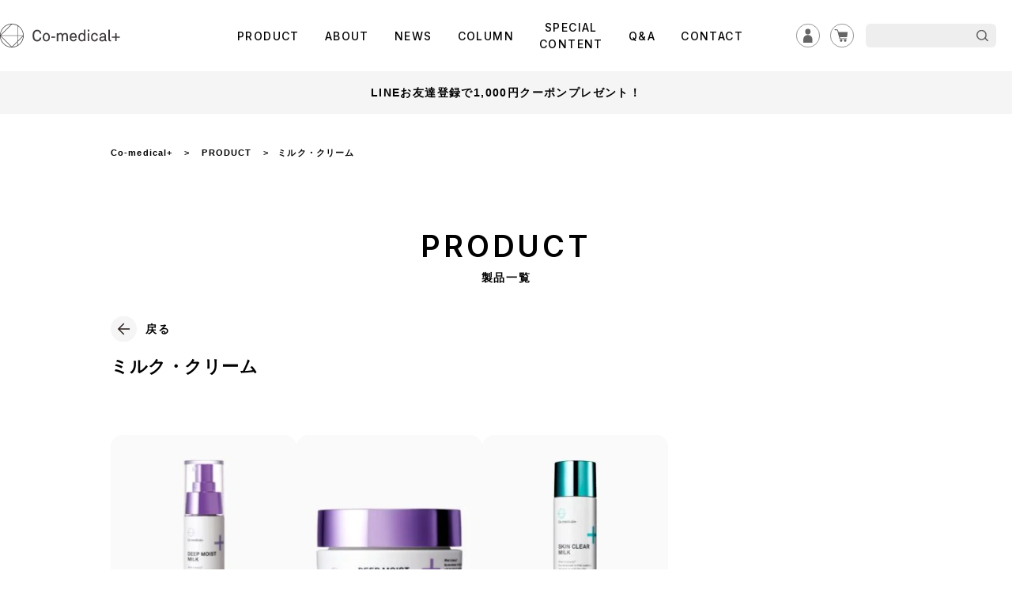

--- FILE ---
content_type: text/html; charset=UTF-8
request_url: https://www.co-medical.jp/products_cat/milkcream/
body_size: 9697
content:
<!DOCTYPE html>
<html dir="ltr" lang="ja" prefix="og: https://ogp.me/ns#"><head>
<meta charset="UTF-8">
<meta content="width=device-width,minimum-scale=1.0,maximum-scale=1.0,user-scalable=no" name="viewport">
<!-- google marchant center tag -->
<meta name="google-site-verification" content="du9a8DITKea4vbe7LNZy_hW1SKO3YClXTNLaE-82xdQ" />
<!-- google marchant center tag end -->


		<!-- All in One SEO 4.5.2.1 - aioseo.com -->
		<title>ミルク・クリーム - Co-medical+ 公式サイト | シーオーメディカル 化粧品・美容通販</title>
		<meta name="description" content="Co-medical+のミルク・クリーム一覧ページです。Co-medical+のミルク・クリームについて知りたい方はぜひご覧ください。" />
		<meta name="robots" content="max-image-preview:large" />
		<link rel="canonical" href="https://www.co-medical.jp/products_cat/milkcream/" />
		<meta name="generator" content="All in One SEO (AIOSEO) 4.5.2.1" />
		<!-- All in One SEO -->

<link rel='dns-prefetch' href='//ajax.googleapis.com' />
<link rel='dns-prefetch' href='//fonts.googleapis.com' />
<link rel='dns-prefetch' href='//s.w.org' />
<link rel="alternate" type="application/rss+xml" title="Co-medical+ 公式サイト | シーオーメディカル 化粧品・美容通販 &raquo; ミルク・クリーム 製品カテゴリ のフィード" href="https://www.co-medical.jp/products_cat/milkcream/feed/" />
<script type="text/javascript">
window._wpemojiSettings = {"baseUrl":"https:\/\/s.w.org\/images\/core\/emoji\/13.1.0\/72x72\/","ext":".png","svgUrl":"https:\/\/s.w.org\/images\/core\/emoji\/13.1.0\/svg\/","svgExt":".svg","source":{"concatemoji":"https:\/\/www.co-medical.jp\/co-backyard\/wp-includes\/js\/wp-emoji-release.min.js?ver=5.9.1"}};
/*! This file is auto-generated */
!function(e,a,t){var n,r,o,i=a.createElement("canvas"),p=i.getContext&&i.getContext("2d");function s(e,t){var a=String.fromCharCode;p.clearRect(0,0,i.width,i.height),p.fillText(a.apply(this,e),0,0);e=i.toDataURL();return p.clearRect(0,0,i.width,i.height),p.fillText(a.apply(this,t),0,0),e===i.toDataURL()}function c(e){var t=a.createElement("script");t.src=e,t.defer=t.type="text/javascript",a.getElementsByTagName("head")[0].appendChild(t)}for(o=Array("flag","emoji"),t.supports={everything:!0,everythingExceptFlag:!0},r=0;r<o.length;r++)t.supports[o[r]]=function(e){if(!p||!p.fillText)return!1;switch(p.textBaseline="top",p.font="600 32px Arial",e){case"flag":return s([127987,65039,8205,9895,65039],[127987,65039,8203,9895,65039])?!1:!s([55356,56826,55356,56819],[55356,56826,8203,55356,56819])&&!s([55356,57332,56128,56423,56128,56418,56128,56421,56128,56430,56128,56423,56128,56447],[55356,57332,8203,56128,56423,8203,56128,56418,8203,56128,56421,8203,56128,56430,8203,56128,56423,8203,56128,56447]);case"emoji":return!s([10084,65039,8205,55357,56613],[10084,65039,8203,55357,56613])}return!1}(o[r]),t.supports.everything=t.supports.everything&&t.supports[o[r]],"flag"!==o[r]&&(t.supports.everythingExceptFlag=t.supports.everythingExceptFlag&&t.supports[o[r]]);t.supports.everythingExceptFlag=t.supports.everythingExceptFlag&&!t.supports.flag,t.DOMReady=!1,t.readyCallback=function(){t.DOMReady=!0},t.supports.everything||(n=function(){t.readyCallback()},a.addEventListener?(a.addEventListener("DOMContentLoaded",n,!1),e.addEventListener("load",n,!1)):(e.attachEvent("onload",n),a.attachEvent("onreadystatechange",function(){"complete"===a.readyState&&t.readyCallback()})),(n=t.source||{}).concatemoji?c(n.concatemoji):n.wpemoji&&n.twemoji&&(c(n.twemoji),c(n.wpemoji)))}(window,document,window._wpemojiSettings);
</script>
<style type="text/css">
img.wp-smiley,
img.emoji {
	display: inline !important;
	border: none !important;
	box-shadow: none !important;
	height: 1em !important;
	width: 1em !important;
	margin: 0 0.07em !important;
	vertical-align: -0.1em !important;
	background: none !important;
	padding: 0 !important;
}
</style>
	<link rel='stylesheet' id='wp-block-library-css'  href='https://www.co-medical.jp/co-backyard/wp-includes/css/dist/block-library/style.min.css?ver=5.9.1' type='text/css' media='all' />
<style id='safe-svg-svg-icon-style-inline-css' type='text/css'>
.safe-svg-cover .safe-svg-inside{display:inline-block;max-width:100%}.safe-svg-cover svg{height:100%;max-height:100%;max-width:100%;width:100%}

</style>
<style id='global-styles-inline-css' type='text/css'>
body{--wp--preset--color--black: #000000;--wp--preset--color--cyan-bluish-gray: #abb8c3;--wp--preset--color--white: #ffffff;--wp--preset--color--pale-pink: #f78da7;--wp--preset--color--vivid-red: #cf2e2e;--wp--preset--color--luminous-vivid-orange: #ff6900;--wp--preset--color--luminous-vivid-amber: #fcb900;--wp--preset--color--light-green-cyan: #7bdcb5;--wp--preset--color--vivid-green-cyan: #00d084;--wp--preset--color--pale-cyan-blue: #8ed1fc;--wp--preset--color--vivid-cyan-blue: #0693e3;--wp--preset--color--vivid-purple: #9b51e0;--wp--preset--gradient--vivid-cyan-blue-to-vivid-purple: linear-gradient(135deg,rgba(6,147,227,1) 0%,rgb(155,81,224) 100%);--wp--preset--gradient--light-green-cyan-to-vivid-green-cyan: linear-gradient(135deg,rgb(122,220,180) 0%,rgb(0,208,130) 100%);--wp--preset--gradient--luminous-vivid-amber-to-luminous-vivid-orange: linear-gradient(135deg,rgba(252,185,0,1) 0%,rgba(255,105,0,1) 100%);--wp--preset--gradient--luminous-vivid-orange-to-vivid-red: linear-gradient(135deg,rgba(255,105,0,1) 0%,rgb(207,46,46) 100%);--wp--preset--gradient--very-light-gray-to-cyan-bluish-gray: linear-gradient(135deg,rgb(238,238,238) 0%,rgb(169,184,195) 100%);--wp--preset--gradient--cool-to-warm-spectrum: linear-gradient(135deg,rgb(74,234,220) 0%,rgb(151,120,209) 20%,rgb(207,42,186) 40%,rgb(238,44,130) 60%,rgb(251,105,98) 80%,rgb(254,248,76) 100%);--wp--preset--gradient--blush-light-purple: linear-gradient(135deg,rgb(255,206,236) 0%,rgb(152,150,240) 100%);--wp--preset--gradient--blush-bordeaux: linear-gradient(135deg,rgb(254,205,165) 0%,rgb(254,45,45) 50%,rgb(107,0,62) 100%);--wp--preset--gradient--luminous-dusk: linear-gradient(135deg,rgb(255,203,112) 0%,rgb(199,81,192) 50%,rgb(65,88,208) 100%);--wp--preset--gradient--pale-ocean: linear-gradient(135deg,rgb(255,245,203) 0%,rgb(182,227,212) 50%,rgb(51,167,181) 100%);--wp--preset--gradient--electric-grass: linear-gradient(135deg,rgb(202,248,128) 0%,rgb(113,206,126) 100%);--wp--preset--gradient--midnight: linear-gradient(135deg,rgb(2,3,129) 0%,rgb(40,116,252) 100%);--wp--preset--duotone--dark-grayscale: url('#wp-duotone-dark-grayscale');--wp--preset--duotone--grayscale: url('#wp-duotone-grayscale');--wp--preset--duotone--purple-yellow: url('#wp-duotone-purple-yellow');--wp--preset--duotone--blue-red: url('#wp-duotone-blue-red');--wp--preset--duotone--midnight: url('#wp-duotone-midnight');--wp--preset--duotone--magenta-yellow: url('#wp-duotone-magenta-yellow');--wp--preset--duotone--purple-green: url('#wp-duotone-purple-green');--wp--preset--duotone--blue-orange: url('#wp-duotone-blue-orange');--wp--preset--font-size--small: 13px;--wp--preset--font-size--medium: 20px;--wp--preset--font-size--large: 36px;--wp--preset--font-size--x-large: 42px;}.has-black-color{color: var(--wp--preset--color--black) !important;}.has-cyan-bluish-gray-color{color: var(--wp--preset--color--cyan-bluish-gray) !important;}.has-white-color{color: var(--wp--preset--color--white) !important;}.has-pale-pink-color{color: var(--wp--preset--color--pale-pink) !important;}.has-vivid-red-color{color: var(--wp--preset--color--vivid-red) !important;}.has-luminous-vivid-orange-color{color: var(--wp--preset--color--luminous-vivid-orange) !important;}.has-luminous-vivid-amber-color{color: var(--wp--preset--color--luminous-vivid-amber) !important;}.has-light-green-cyan-color{color: var(--wp--preset--color--light-green-cyan) !important;}.has-vivid-green-cyan-color{color: var(--wp--preset--color--vivid-green-cyan) !important;}.has-pale-cyan-blue-color{color: var(--wp--preset--color--pale-cyan-blue) !important;}.has-vivid-cyan-blue-color{color: var(--wp--preset--color--vivid-cyan-blue) !important;}.has-vivid-purple-color{color: var(--wp--preset--color--vivid-purple) !important;}.has-black-background-color{background-color: var(--wp--preset--color--black) !important;}.has-cyan-bluish-gray-background-color{background-color: var(--wp--preset--color--cyan-bluish-gray) !important;}.has-white-background-color{background-color: var(--wp--preset--color--white) !important;}.has-pale-pink-background-color{background-color: var(--wp--preset--color--pale-pink) !important;}.has-vivid-red-background-color{background-color: var(--wp--preset--color--vivid-red) !important;}.has-luminous-vivid-orange-background-color{background-color: var(--wp--preset--color--luminous-vivid-orange) !important;}.has-luminous-vivid-amber-background-color{background-color: var(--wp--preset--color--luminous-vivid-amber) !important;}.has-light-green-cyan-background-color{background-color: var(--wp--preset--color--light-green-cyan) !important;}.has-vivid-green-cyan-background-color{background-color: var(--wp--preset--color--vivid-green-cyan) !important;}.has-pale-cyan-blue-background-color{background-color: var(--wp--preset--color--pale-cyan-blue) !important;}.has-vivid-cyan-blue-background-color{background-color: var(--wp--preset--color--vivid-cyan-blue) !important;}.has-vivid-purple-background-color{background-color: var(--wp--preset--color--vivid-purple) !important;}.has-black-border-color{border-color: var(--wp--preset--color--black) !important;}.has-cyan-bluish-gray-border-color{border-color: var(--wp--preset--color--cyan-bluish-gray) !important;}.has-white-border-color{border-color: var(--wp--preset--color--white) !important;}.has-pale-pink-border-color{border-color: var(--wp--preset--color--pale-pink) !important;}.has-vivid-red-border-color{border-color: var(--wp--preset--color--vivid-red) !important;}.has-luminous-vivid-orange-border-color{border-color: var(--wp--preset--color--luminous-vivid-orange) !important;}.has-luminous-vivid-amber-border-color{border-color: var(--wp--preset--color--luminous-vivid-amber) !important;}.has-light-green-cyan-border-color{border-color: var(--wp--preset--color--light-green-cyan) !important;}.has-vivid-green-cyan-border-color{border-color: var(--wp--preset--color--vivid-green-cyan) !important;}.has-pale-cyan-blue-border-color{border-color: var(--wp--preset--color--pale-cyan-blue) !important;}.has-vivid-cyan-blue-border-color{border-color: var(--wp--preset--color--vivid-cyan-blue) !important;}.has-vivid-purple-border-color{border-color: var(--wp--preset--color--vivid-purple) !important;}.has-vivid-cyan-blue-to-vivid-purple-gradient-background{background: var(--wp--preset--gradient--vivid-cyan-blue-to-vivid-purple) !important;}.has-light-green-cyan-to-vivid-green-cyan-gradient-background{background: var(--wp--preset--gradient--light-green-cyan-to-vivid-green-cyan) !important;}.has-luminous-vivid-amber-to-luminous-vivid-orange-gradient-background{background: var(--wp--preset--gradient--luminous-vivid-amber-to-luminous-vivid-orange) !important;}.has-luminous-vivid-orange-to-vivid-red-gradient-background{background: var(--wp--preset--gradient--luminous-vivid-orange-to-vivid-red) !important;}.has-very-light-gray-to-cyan-bluish-gray-gradient-background{background: var(--wp--preset--gradient--very-light-gray-to-cyan-bluish-gray) !important;}.has-cool-to-warm-spectrum-gradient-background{background: var(--wp--preset--gradient--cool-to-warm-spectrum) !important;}.has-blush-light-purple-gradient-background{background: var(--wp--preset--gradient--blush-light-purple) !important;}.has-blush-bordeaux-gradient-background{background: var(--wp--preset--gradient--blush-bordeaux) !important;}.has-luminous-dusk-gradient-background{background: var(--wp--preset--gradient--luminous-dusk) !important;}.has-pale-ocean-gradient-background{background: var(--wp--preset--gradient--pale-ocean) !important;}.has-electric-grass-gradient-background{background: var(--wp--preset--gradient--electric-grass) !important;}.has-midnight-gradient-background{background: var(--wp--preset--gradient--midnight) !important;}.has-small-font-size{font-size: var(--wp--preset--font-size--small) !important;}.has-medium-font-size{font-size: var(--wp--preset--font-size--medium) !important;}.has-large-font-size{font-size: var(--wp--preset--font-size--large) !important;}.has-x-large-font-size{font-size: var(--wp--preset--font-size--x-large) !important;}
</style>
<link rel='stylesheet' id='toc-screen-css'  href='https://www.co-medical.jp/co-backyard/wp-content/plugins/table-of-contents-plus/screen.min.css?ver=2302' type='text/css' media='all' />
<link crossorigin="anonymous" rel='stylesheet' id='material-icons-css'  href='//fonts.googleapis.com/icon?family=Material+Icons+Outlined&#038;ver=5.9.1' type='text/css' media='all' />
<link rel='stylesheet' id='tablepress-default-css'  href='https://www.co-medical.jp/co-backyard/wp-content/tablepress-combined.min.css?ver=10' type='text/css' media='all' />
<script type='text/javascript' src='//ajax.googleapis.com/ajax/libs/jquery/3.4.1/jquery.min.js?ver=5.9.1' id='jquery-js'></script>
<link rel="https://api.w.org/" href="https://www.co-medical.jp/wp-json/" /><link rel="alternate" type="application/json" href="https://www.co-medical.jp/wp-json/wp/v2/products_cat/279" /><link rel="EditURI" type="application/rsd+xml" title="RSD" href="https://www.co-medical.jp/co-backyard/xmlrpc.php?rsd" />
<link rel="wlwmanifest" type="application/wlwmanifest+xml" href="https://www.co-medical.jp/co-backyard/wp-includes/wlwmanifest.xml" /> 
<meta name="generator" content="WordPress 5.9.1" />

  <script async custom-element="amp-animation" src="https://cdn.ampproject.org/v0/amp-animation-0.1.js"></script>
  <script async custom-element="amp-position-observer" src="https://cdn.ampproject.org/v0/amp-position-observer-0.1.js"></script>
  <noscript><style>.lazyload[data-src]{display:none !important;}</style></noscript><style>.lazyload{background-image:none !important;}.lazyload:before{background-image:none !important;}</style><!-- この URL で利用できる AMP HTML バージョンはありません。 --><link rel="icon" href="https://www.co-medical.jp/co-backyard/wp-content/uploads/2021/11/cropped-favicon-32x32.png" sizes="32x32" />
<link rel="icon" href="https://www.co-medical.jp/co-backyard/wp-content/uploads/2021/11/cropped-favicon-192x192.png" sizes="192x192" />
<link rel="apple-touch-icon" href="https://www.co-medical.jp/co-backyard/wp-content/uploads/2021/11/cropped-favicon-180x180.png" />
<meta name="msapplication-TileImage" content="https://www.co-medical.jp/co-backyard/wp-content/uploads/2021/11/cropped-favicon-270x270.png" />
<!-- CSS共通 -->
<link rel="stylesheet" type="text/css" href="https://www.co-medical.jp/co-backyard/wp-content/themes/comedical/assets/css/swiper.css">
<link rel="stylesheet" type="text/css" href="https://www.co-medical.jp/co-backyard/wp-content/themes/comedical/assets/css/style.css?20260117021723">
<!-- /CSS共通 -->
<link rel="stylesheet" href="https://www.co-medical.jp/co-backyard/wp-content/themes/comedical/assets/css/product_search.css?20260117021723">
<link rel="stylesheet" type="text/css" href="https://cdn.jsdelivr.net/npm/slick-carousel@1.8.1/slick/slick.css">
<link rel="stylesheet" type="text/css" href="https://cdn.jsdelivr.net/npm/slick-carousel@1.8.1/slick/slick-theme.css">
<link rel="stylesheet" type="text/css" href="https://cdnjs.cloudflare.com/ajax/libs/font-awesome/5.11.2/css/all.css">



<!-- Google Tag Manager -->
<script>(function(w,d,s,l,i){w[l]=w[l]||[];w[l].push({'gtm.start':
new Date().getTime(),event:'gtm.js'});var f=d.getElementsByTagName(s)[0],
j=d.createElement(s),dl=l!='dataLayer'?'&l='+l:'';j.async=true;j.src=
'https://www.googletagmanager.com/gtm.js?id='+i+dl;f.parentNode.insertBefore(j,f);
})(window,document,'script','dataLayer','GTM-WJZXLRB');</script>
<!-- End Google Tag Manager -->
<!-- AMP Analytics --><script async custom-element="amp-analytics" src="https://cdn.ampproject.org/v0/amp-analytics-0.1.js"></script>
</head>
<body data-rsssl=1 id="page_product" class="lowerLayer products_archive ">

<!-- Google Tag Manager (noscript) -->
<noscript><iframe src="https://www.googletagmanager.com/ns.html?id=GTM-WJZXLRB"
height="0" width="0" style="display:none;visibility:hidden"></iframe></noscript>
<!-- End Google Tag Manager (noscript) -->
<!-- Google Tag Manager -->
<amp-analytics config="https://www.googletagmanager.com/amp.json?id=GTM-KGQLLW7&gtm.url=SOURCE_URL" data-credentials="include"></amp-analytics>
<script type="application/ld+json">
{
  "@context": "https://schema.org/",
  "@type": "WebSite",
  "url": "https://www.co-medical.jp/",
  "headline": "Co-medical+ 公式サイト | シーオーメディカル 化粧品・美容通販",
  "description": "Co-medical+ の公式ECサイトです。このサイトでは商品の情報や購入・最新情報のお届け・お問い合わせやQ&Aなど見ることができます。",
  "mainEntityOfPage": {
    "@type": "imageObject",
    "@id": "https://www.co-medical.jp/"
  },
  "author": {
    "@type": "Organization",
    "name": "Co-medical+"
  },
  "datePublished": "2021-12-01T12:00",
  "dateModified": "2022-02-01T12:00",
  "potentialAction": {
    "@type": "SearchAction",
    "target": {
      "@type": "EntryPoint",
      "urlTemplate": "https://www.co-medical.jp/?s={search_term_string}&post_type=item"
    },
    "query-input": "required name=search_term_string"
  }
}
</script>
<div id="container">
<header>
  <div class="inner">
    <h1><a href="https://www.co-medical.jp/"><img src="[data-uri]" alt="Co-medical+" data-src="https://www.co-medical.jp/co-backyard/wp-content/themes/comedical/assets/img/common/logo.svg" decoding="async" class="lazyload"><noscript><img src="https://www.co-medical.jp/co-backyard/wp-content/themes/comedical/assets/img/common/logo.svg" alt="Co-medical+" data-eio="l"></noscript></a></h1>
    <input type="checkbox" class="checkbox">
    <div class="span-container">
      <span></span>
      <span></span>
    </div>
    <div class="drawer">
      <nav class="nav_user">
        <ul>
          <li><a href="https://www.co-medical.co.jp/shop/customer/menu.aspx" class="login">ログイン</a></li>
          <li><a href="https://www.co-medical.co.jp/shop/cart/cart.aspx" class="cart">カート</a></li>
        </ul>
      </nav>
      <div class="search">
        <div class="container">
          <form role="search" method="get" id="searchform" class="searchform" action="https://www.co-medical.jp/">
            <input type="text" value="" name="s" id="s" />
            <input type="hidden" value="item" name="post_type" id="post_type">
            <input type="submit" id="search_submit" value="">
          </form>
        </div>
      </div>
      <nav class="nav_global">
        <ul class="font_inter">
          <li><a href="https://www.co-medical.jp/products/">PRODUCT</a></li>
          <li><a href="https://www.co-medical.jp/about/">ABOUT</a></li>
          <li><a href="https://www.co-medical.jp/news_list/">NEWS</a></li>
          <li><a href="https://www.co-medical.jp/columns/">COLUMN</a></li>
          <li><a href="https://www.co-medical.jp/specials/">SPECIAL<br>CONTENT</a></li>
          <li><a href="https://www.co-medical.jp/faqs/">Q&amp;A</a></li>
          <li><a href="https://www.co-medical.jp/contact/">CONTACT</a></li>
        </ul>
      </nav>
    </div>
  </div>

    <div class="header-notice">
    <p class="header-notice-txt"><a href="https://liff.line.me/1656472050-G1aMrjoD/landing?follow=%40007ruurn&lp=itndEH&liff_id=1656472050-G1aMrjoD">LINEお友達登録で1,000円クーポンプレゼント！</a></p>
  </div>
  </header>
<div id="breadcrumb">
  <div class="inner">
    <nav>
      <ul itemscope="itemscope" itemtype="https://schema.org/BreadcrumbList">
        <li itemscope="" itemtype="https://schema.org/ListItem" itemprop="itemListElement"> <a href="https://www.co-medical.jp/" itemprop="item"> <span itemprop="name">Co-medical+</span> </a>
          <meta itemprop="position" content="1">
        </li>
                <li itemscope="" itemtype="https://schema.org/ListItem" itemprop="itemListElement"> <a href="https://www.co-medical.jp/products/" itemprop="item"> <span itemprop="name">PRODUCT</span> </a>
          <meta itemprop="position" content="2">
        </li>
        <li itemscope="" itemtype="https://schema.org/ListItem" itemprop="itemListElement"><span itemprop="name">ミルク・クリーム</span>
          <meta itemprop="position" content="3">
        </li>
              </ul>
    </nav>
  </div>
</div><main>
  <section id="title">
    <div class="inner">
      <h1 class="pageTitle"><span class="en font_inter">PRODUCT</span><span class="ja">製品一覧</span></h1>
      
      <a href="https://www.co-medical.jp/products/#tab_panel-1" class="btn back">戻る</a>
      <p class="term_title">ミルク・クリーム</p>
    </div>
  </section>

  <div id="tax">
    <div class="inner l-list basic">
      <ul>
            </ul>
    </div>
  </div>

  <div class="wrap">
        <div id="cardlist" class="l-list">
      <div class="inner">
                        <ul>
                                        <li>
                        <a href="https://www.co-medical.jp/product/deepmoist-milk/">
                                        <div class="badge">
                                              </div>
              <div class="thumb">
                <img width="820" height="960" src="[data-uri]" class="attachment-post-thumbnail size-post-thumbnail wp-post-image lazyload" alt="CO ディープモイストミルク" loading="lazy"   data-src="https://www.co-medical.jp/co-backyard/wp-content/uploads/2024/05/蜷咲ｧｰ譛ｪ險ｭ螳壹ヵ繧ｩ繝ｫ繧ｿ繧・Web-1920-窶・22.jpg" decoding="async" data-srcset="https://www.co-medical.jp/co-backyard/wp-content/uploads/2024/05/蜷咲ｧｰ譛ｪ險ｭ螳壹ヵ繧ｩ繝ｫ繧ｿ繧・Web-1920-窶・22.jpg 820w, https://www.co-medical.jp/co-backyard/wp-content/uploads/2024/05/蜷咲ｧｰ譛ｪ險ｭ螳壹ヵ繧ｩ繝ｫ繧ｿ繧・Web-1920-窶・22-256x300.jpg 256w, https://www.co-medical.jp/co-backyard/wp-content/uploads/2024/05/蜷咲ｧｰ譛ｪ險ｭ螳壹ヵ繧ｩ繝ｫ繧ｿ繧・Web-1920-窶・22-768x899.jpg 768w" data-sizes="auto" /><noscript><img width="820" height="960" src="https://www.co-medical.jp/co-backyard/wp-content/uploads/2024/05/蜷咲ｧｰ譛ｪ險ｭ螳壹ヵ繧ｩ繝ｫ繧ｿ繧・Web-1920-窶・22.jpg" class="attachment-post-thumbnail size-post-thumbnail wp-post-image" alt="CO ディープモイストミルク" loading="lazy" srcset="https://www.co-medical.jp/co-backyard/wp-content/uploads/2024/05/蜷咲ｧｰ譛ｪ險ｭ螳壹ヵ繧ｩ繝ｫ繧ｿ繧・Web-1920-窶・22.jpg 820w, https://www.co-medical.jp/co-backyard/wp-content/uploads/2024/05/蜷咲ｧｰ譛ｪ險ｭ螳壹ヵ繧ｩ繝ｫ繧ｿ繧・Web-1920-窶・22-256x300.jpg 256w, https://www.co-medical.jp/co-backyard/wp-content/uploads/2024/05/蜷咲ｧｰ譛ｪ險ｭ螳壹ヵ繧ｩ繝ｫ繧ｿ繧・Web-1920-窶・22-768x899.jpg 768w" sizes="(max-width: 820px) 100vw, 820px" data-eio="l" /></noscript>              </div>
              <div class="text">
                <p class="category">乳液 ｜ 高保湿ケア</p>
                <p class="name">CO ディープモイストミルク</p>
                <p class="price">6,926円（税込）</p>
                <div class="l-revico">
                  <!-- ReviCo Tag Start -->
                  <div style="height: 35px;">
                    <div data-revico-goods="b2aa-z8-100" data-revico-layout="plus-item" style="display:none;"></div>
                  </div>
                  <div class="revico-star-all revico-star-simple-design" data-revico-hidden-id="hidden_goods" data-revico-product-attr="data-revico-goods" data-revico-tenantid="9b527341-e7f8-4470-9108-3677ecb58e6f" style="display:none;"></div>
                  <script type="text/javascript" src="https://show.revico.jp/providejs/star.js" defer></script> 
                  <!-- ReviCo Tag End -->
                </div>
              </div>
            </a>
          </li>
                              <li>
                        <a href="https://www.co-medical.jp/product/deepmoist-cream/">
                                        <div class="badge">
                                              </div>
              <div class="thumb">
                <img width="820" height="960" src="[data-uri]" class="attachment-post-thumbnail size-post-thumbnail wp-post-image lazyload" alt="CO ディープモイスト クリーム" loading="lazy"   data-src="https://www.co-medical.jp/co-backyard/wp-content/uploads/2024/05/蜷咲ｧｰ譛ｪ險ｭ螳壹ヵ繧ｩ繝ｫ繧ｿ繧・Web-1920-窶・25.jpg" decoding="async" data-srcset="https://www.co-medical.jp/co-backyard/wp-content/uploads/2024/05/蜷咲ｧｰ譛ｪ險ｭ螳壹ヵ繧ｩ繝ｫ繧ｿ繧・Web-1920-窶・25.jpg 820w, https://www.co-medical.jp/co-backyard/wp-content/uploads/2024/05/蜷咲ｧｰ譛ｪ險ｭ螳壹ヵ繧ｩ繝ｫ繧ｿ繧・Web-1920-窶・25-256x300.jpg 256w, https://www.co-medical.jp/co-backyard/wp-content/uploads/2024/05/蜷咲ｧｰ譛ｪ險ｭ螳壹ヵ繧ｩ繝ｫ繧ｿ繧・Web-1920-窶・25-768x899.jpg 768w" data-sizes="auto" /><noscript><img width="820" height="960" src="https://www.co-medical.jp/co-backyard/wp-content/uploads/2024/05/蜷咲ｧｰ譛ｪ險ｭ螳壹ヵ繧ｩ繝ｫ繧ｿ繧・Web-1920-窶・25.jpg" class="attachment-post-thumbnail size-post-thumbnail wp-post-image" alt="CO ディープモイスト クリーム" loading="lazy" srcset="https://www.co-medical.jp/co-backyard/wp-content/uploads/2024/05/蜷咲ｧｰ譛ｪ險ｭ螳壹ヵ繧ｩ繝ｫ繧ｿ繧・Web-1920-窶・25.jpg 820w, https://www.co-medical.jp/co-backyard/wp-content/uploads/2024/05/蜷咲ｧｰ譛ｪ險ｭ螳壹ヵ繧ｩ繝ｫ繧ｿ繧・Web-1920-窶・25-256x300.jpg 256w, https://www.co-medical.jp/co-backyard/wp-content/uploads/2024/05/蜷咲ｧｰ譛ｪ險ｭ螳壹ヵ繧ｩ繝ｫ繧ｿ繧・Web-1920-窶・25-768x899.jpg 768w" sizes="(max-width: 820px) 100vw, 820px" data-eio="l" /></noscript>              </div>
              <div class="text">
                <p class="category">クリーム ｜ 高保湿ケア</p>
                <p class="name">CO ディープモイスト クリーム</p>
                <p class="price">9,900円（税込）</p>
                <div class="l-revico">
                  <!-- ReviCo Tag Start -->
                  <div style="height: 35px;">
                    <div data-revico-goods="b2aa-z9-100" data-revico-layout="plus-item" style="display:none;"></div>
                  </div>
                  <div class="revico-star-all revico-star-simple-design" data-revico-hidden-id="hidden_goods" data-revico-product-attr="data-revico-goods" data-revico-tenantid="9b527341-e7f8-4470-9108-3677ecb58e6f" style="display:none;"></div>
                  <script type="text/javascript" src="https://show.revico.jp/providejs/star.js" defer></script> 
                  <!-- ReviCo Tag End -->
                </div>
              </div>
            </a>
          </li>
                              <li>
                        <a href="https://www.co-medical.jp/product/skinclearmilk/">
                                        <div class="badge">
                                              </div>
              <div class="thumb">
                <img width="820" height="960" src="[data-uri]" class="attachment-post-thumbnail size-post-thumbnail wp-post-image lazyload" alt="CO 薬用スキンクリアミルク" loading="lazy"   data-src="https://www.co-medical.jp/co-backyard/wp-content/uploads/2024/05/蜷咲ｧｰ譛ｪ險ｭ螳壹ヵ繧ｩ繝ｫ繧ｿ繧・Web-1920-窶・18.jpg" decoding="async" data-srcset="https://www.co-medical.jp/co-backyard/wp-content/uploads/2024/05/蜷咲ｧｰ譛ｪ險ｭ螳壹ヵ繧ｩ繝ｫ繧ｿ繧・Web-1920-窶・18.jpg 820w, https://www.co-medical.jp/co-backyard/wp-content/uploads/2024/05/蜷咲ｧｰ譛ｪ險ｭ螳壹ヵ繧ｩ繝ｫ繧ｿ繧・Web-1920-窶・18-256x300.jpg 256w, https://www.co-medical.jp/co-backyard/wp-content/uploads/2024/05/蜷咲ｧｰ譛ｪ險ｭ螳壹ヵ繧ｩ繝ｫ繧ｿ繧・Web-1920-窶・18-768x899.jpg 768w" data-sizes="auto" /><noscript><img width="820" height="960" src="https://www.co-medical.jp/co-backyard/wp-content/uploads/2024/05/蜷咲ｧｰ譛ｪ險ｭ螳壹ヵ繧ｩ繝ｫ繧ｿ繧・Web-1920-窶・18.jpg" class="attachment-post-thumbnail size-post-thumbnail wp-post-image" alt="CO 薬用スキンクリアミルク" loading="lazy" srcset="https://www.co-medical.jp/co-backyard/wp-content/uploads/2024/05/蜷咲ｧｰ譛ｪ險ｭ螳壹ヵ繧ｩ繝ｫ繧ｿ繧・Web-1920-窶・18.jpg 820w, https://www.co-medical.jp/co-backyard/wp-content/uploads/2024/05/蜷咲ｧｰ譛ｪ險ｭ螳壹ヵ繧ｩ繝ｫ繧ｿ繧・Web-1920-窶・18-256x300.jpg 256w, https://www.co-medical.jp/co-backyard/wp-content/uploads/2024/05/蜷咲ｧｰ譛ｪ險ｭ螳壹ヵ繧ｩ繝ｫ繧ｿ繧・Web-1920-窶・18-768x899.jpg 768w" sizes="(max-width: 820px) 100vw, 820px" data-eio="l" /></noscript>              </div>
              <div class="text">
                <p class="category">乳液 ｜ ニキビケア</p>
                <p class="name">CO 薬用スキンクリアミルク</p>
                <p class="price">7,150円（税込）</p>
                <div class="l-revico">
                  <!-- ReviCo Tag Start -->
                  <div style="height: 35px;">
                    <div data-revico-goods="b2ad-y257-999" data-revico-layout="plus-item" style="display:none;"></div>
                  </div>
                  <div class="revico-star-all revico-star-simple-design" data-revico-hidden-id="hidden_goods" data-revico-product-attr="data-revico-goods" data-revico-tenantid="9b527341-e7f8-4470-9108-3677ecb58e6f" style="display:none;"></div>
                  <script type="text/javascript" src="https://show.revico.jp/providejs/star.js" defer></script> 
                  <!-- ReviCo Tag End -->
                </div>
              </div>
            </a>
          </li>
                  </ul>
      </div>
    </div>

    
    <div id="pager">
      <div class="inner">
              </div>
    </div>

    <div id="content_bottom">
      <div class="inner">
        <a href="https://www.co-medical.jp/" class="linkHome">HOME</a>
      </div>
    </div>
  </div>
</main>

<div id="pagetop"><a href="#">Page Top</a></div>
<nav id="floating_menu" class="sp">
  <ul>
	  <li><a href="https://www.co-medical.jp/products/"><img src="[data-uri]" alt="PRODUCT" data-src="https://www.co-medical.jp/co-backyard/wp-content/themes/comedical/assets/img/common/btn_floating_product.svg" decoding="async" class="lazyload"><noscript><img src="https://www.co-medical.jp/co-backyard/wp-content/themes/comedical/assets/img/common/btn_floating_product.svg" alt="PRODUCT" data-eio="l"></noscript></a></li>
	  <li><a href="https://www.co-medical.jp/specials/"><img src="[data-uri]" alt="SPECIAL CONTENTS" data-src="https://www.co-medical.jp/co-backyard/wp-content/themes/comedical/assets/img/common/btn_floating_specialcontents.svg" decoding="async" class="lazyload"><noscript><img src="https://www.co-medical.jp/co-backyard/wp-content/themes/comedical/assets/img/common/btn_floating_specialcontents.svg" alt="SPECIAL CONTENTS" data-eio="l"></noscript></a></li>
	  <li><a href="https://www.co-medical.co.jp/shop/customer/menu.aspx"><img src="[data-uri]" alt="MY PAGE" data-src="https://www.co-medical.jp/co-backyard/wp-content/themes/comedical/assets/img/common/btn_floating_mypage.svg" decoding="async" class="lazyload"><noscript><img src="https://www.co-medical.jp/co-backyard/wp-content/themes/comedical/assets/img/common/btn_floating_mypage.svg" alt="MY PAGE" data-eio="l"></noscript></a></li>
	  <li><a href="https://www.co-medical.co.jp/shop/cart/cart.aspx/"><img src="[data-uri]" alt="CART" data-src="https://www.co-medical.jp/co-backyard/wp-content/themes/comedical/assets/img/common/btn_floating_cart.svg" decoding="async" class="lazyload"><noscript><img src="https://www.co-medical.jp/co-backyard/wp-content/themes/comedical/assets/img/common/btn_floating_cart.svg" alt="CART" data-eio="l"></noscript></a></li>
	  <li><a href="https://liff.line.me/1656472050-G1aMrjoD/landing?follow=%40007ruurn&lp=itndEH&liff_id=1656472050-G1aMrjoD" target="_blank"><img src="[data-uri]" alt="LINE" data-src="https://www.co-medical.jp/co-backyard/wp-content/themes/comedical/assets/img/common/btn_floating_line.svg" decoding="async" class="lazyload"><noscript><img src="https://www.co-medical.jp/co-backyard/wp-content/themes/comedical/assets/img/common/btn_floating_line.svg" alt="LINE" data-eio="l"></noscript></a></li>
  </ul>
</nav>
<footer>
  <div class="inner">
    <p class="logo_footer"><a href="/"><img src="[data-uri]" alt="Co-medical+" data-src="https://www.co-medical.jp/co-backyard/wp-content/themes/comedical/assets/img/common/logo.svg" decoding="async" class="lazyload"><noscript><img src="https://www.co-medical.jp/co-backyard/wp-content/themes/comedical/assets/img/common/logo.svg" alt="Co-medical+" data-eio="l"></noscript></a></p>
    <div class="brand">
      <p>株式会社シーオーメディカル<br class="sp">展開ブランド</p>
      <ul class="brandList">
        <li>
          <a href="https://angellir.jp/" target="_blank"><img src="[data-uri]" alt="Angellir"  data-src="https://www.co-medical.jp/co-backyard/wp-content/themes/comedical/assets/img/common/banner_angellir.png" decoding="async" data-srcset="https://www.co-medical.jp/co-backyard/wp-content/themes/comedical/assets/img/common/banner_angellir@2x.png 2x" class="lazyload"><noscript><img src="https://www.co-medical.jp/co-backyard/wp-content/themes/comedical/assets/img/common/banner_angellir.png" alt="Angellir" srcset="https://www.co-medical.jp/co-backyard/wp-content/themes/comedical/assets/img/common/banner_angellir@2x.png 2x" data-eio="l"></noscript></a>
        </li>
        <li>
          <a href="https://www.co-medical.jp/" target="_blank"><img src="[data-uri]" alt="Co-medical+"  data-src="https://www.co-medical.jp/co-backyard/wp-content/themes/comedical/assets/img/common/banner_co-medical.png" decoding="async" data-srcset="https://www.co-medical.jp/co-backyard/wp-content/themes/comedical/assets/img/common/banner_co-medical@2x.png 2x" class="lazyload"><noscript><img src="https://www.co-medical.jp/co-backyard/wp-content/themes/comedical/assets/img/common/banner_co-medical.png" alt="Co-medical+" srcset="https://www.co-medical.jp/co-backyard/wp-content/themes/comedical/assets/img/common/banner_co-medical@2x.png 2x" data-eio="l"></noscript></a>
        </li>
        <li>
          <a href="https://www.ninal-official.jp/" target="_blank"><img src="[data-uri]" alt="ninal"  data-src="https://www.co-medical.jp/co-backyard/wp-content/themes/comedical/assets/img/common/banner_ninal.png" decoding="async" data-srcset="https://www.co-medical.jp/co-backyard/wp-content/themes/comedical/assets/img/common/banner_ninal@2x.png 2x" class="lazyload"><noscript><img src="https://www.co-medical.jp/co-backyard/wp-content/themes/comedical/assets/img/common/banner_ninal.png" alt="ninal" srcset="https://www.co-medical.jp/co-backyard/wp-content/themes/comedical/assets/img/common/banner_ninal@2x.png 2x" data-eio="l"></noscript></a>
        </li>
        <li>
          <a href="https://meilly-official.jp/" target="_blank"><img src="[data-uri]" alt="meilly"  data-src="https://www.co-medical.jp/co-backyard/wp-content/themes/comedical/assets/img/common/banner_meilly.png" decoding="async" data-srcset="https://www.co-medical.jp/co-backyard/wp-content/themes/comedical/assets/img/common/banner_meilly@2x.png 2x" class="lazyload"><noscript><img src="https://www.co-medical.jp/co-backyard/wp-content/themes/comedical/assets/img/common/banner_meilly.png" alt="meilly" srcset="https://www.co-medical.jp/co-backyard/wp-content/themes/comedical/assets/img/common/banner_meilly@2x.png 2x" data-eio="l"></noscript></a>
        </li>
      </ul>
    </div>
    <nav class="nav_footer">
      <ul class="parent">
        <li class="product">
          <p class="accordion_trigger nav_title">製品を探す</p>
          <ul class="child accordion_contents">
            <li><a href="https://www.co-medical.jp/products_cat/skincare/">スキンケア</a></li>
            <li><a href="https://www.co-medical.jp/products_cat/bodycare/">ボディ・ヘア・オーラルケア</a></li>
            <li><a href="https://www.co-medical.jp/products_cat/supplement/">サプリメント（食品）</a></li>
            <li><a href="https://www.co-medical.jp/products_cat/makeup/">メイクアップ</a></li>
            <li><a href="https://www.co-medical.jp/products/all/">全製品一覧</a></li>
          </ul>
        </li>
        <li class="guides">
          <p class="nav_title"><a href="https://www.co-medical.jp/shopping-guide/">ショッピングガイド</a></p>
          <ul class="child">
            <li><a href="https://www.co-medical.jp/shopping_guide/order/">ご注文方法に関して</a></li>
            <li><a href="https://www.co-medical.jp/shopping_guide/payment/">お支払い方法に関して</a></li>
            <li><a href="https://www.co-medical.jp/shopping_guide/subscription/">定期便に関して</a></li>
            <li><a href="https://www.co-medical.jp/shopping_guide/cancel/">交換・返品・キャンセルについて</a></li>
            <li><a href="https://www.co-medical.jp/shopping_guide/point/">クーポン・ポイントのご利用方法</a></li>
            <li><a href="https://www.co-medical.jp/shopping_guide/delivery/">お届けに関して</a></li>
            <li><a href="https://www.co-medical.jp/shopping_guide/member-registration/">登録内容の確認・変更について</a></li>
            <li><a href="https://www.co-medical.jp/shopping_guide/consultant/">お客様ご相談窓口</a></li>
          </ul>
        </li>
        <li class="pointers">
          <p class="nav_title"><a href="https://www.co-medical.jp/user-guide/">ユーザーガイド</a></p>
          <ul class="child">
            <li><a href="https://www.co-medical.jp/user_guide/precautions/">使用上の注意</a></li>
            <li><a href="https://www.co-medical.jp/user_guide/plivacy/">プライバシーポリシー</a></li>
            <li><a href="https://www.co-medical.jp/user_guide/company/">会社概要</a></li>
            <li><a href="https://www.co-medical.jp/user_guide/tokutei/">特商法に基づく表記</a></li>
            <li><a href="https://www.co-medical.jp/user_guide/terms/">利用規約</a></li>
            <li><a href="https://coholdings.jp/customer-harassment-policy/" target="_blank" rel="noopener noreferrer">カスタマーハラスメント基本方針</a></li>
          </ul>
        </li>
        <li class="other">
          <p class="nav_title"><a href="https://www.co-medical.jp/faqs/">よくあるご質問</a></p>
          <ul class="child">
            <li><a href="https://www.co-medical.jp/contact/">お問い合わせ</a></li>
            <li><a href="https://coholdings.jp/" target="_blank" rel="noopener noreferrer">コーポレートサイト</a></li>
            <li><a href="https://coholdings.jp/recruit/" target="_blank" rel="noopener noreferrer">採用情報</a></li>
          </ul>
        </li>
        <li class="brand">
          <p class="nav_title">関連ブランド</p>
          <ul class="child">
            <li><a href="https://angellir.jp" target="_blank">Angellir</a></li>
            <li><a href="https://ninal-official.jp" target="_blank">ninal</a></li>
            <li><a href="https://meilly-official.jp/" target="_blank">meilly</a></li>
          </ul>
        </li>
        <li class="SNS">
          <p class="nav_title">SNS</p>
          <ul class="child">
            <li><a href="https://www.instagram.com/comedical_cosmetics/" target="_blank">instagram</a></li>
            <!-- <li><a href="https://twitter.com/comedical_cosme" target="_blank">twitter</a></li> -->
            <li><a href="https://www.facebook.com/%E3%82%B7%E3%83%BC%E3%82%AA%E3%83%BC%E3%83%A1%E3%83%87%E3%82%A3%E3%82%AB%E3%83%AB-217416585279667" target="_blank">facebook</a></li>
            <li><a href="https://www.youtube.com/channel/UCya0ny-WlIPvEkCuzf9CtOQ" target="_blank">Youtube</a></li>
            <li><a href="https://liff.line.me/1656472050-G1aMrjoD/landing?follow=%40007ruurn&lp=itndEH&liff_id=1656472050-G1aMrjoD" target="_blank">LINE</a></li>
          </ul>
        </li>
      </ul>
    </nav>
    <div class="marc_privacy"><img src="[data-uri]" alt="Pマーク" data-src="https://www.co-medical.jp/co-backyard/wp-content/themes/comedical/assets/img/common/marc_privacy.png" decoding="async" class="lazyload"><noscript><img src="https://www.co-medical.jp/co-backyard/wp-content/themes/comedical/assets/img/common/marc_privacy.png" alt="Pマーク" data-eio="l"></noscript></div>
    <nav class="nav_sns">
      <ul>
        <li><a href="https://www.facebook.com/%E3%82%B7%E3%83%BC%E3%82%AA%E3%83%BC%E3%83%A1%E3%83%87%E3%82%A3%E3%82%AB%E3%83%AB-217416585279667" target="_blank" class="facebook">facebook</a></li>
        <!-- <li><a href="https://twitter.com/comedical_cosme" target="_blank" class="twitter">twitter</a></li> -->
        <li><a href="https://www.instagram.com/comedical_cosmetics/" target="_blank" class="instagram">instagram</a></li>
		    <li><a href="https://liff.line.me/1645278921-kWRPP32q/?accountId=007ruurn" target="_blank" class="line">LINE</a>
				  <!-- <a href="javascript:void(0)" class="line">LINE</a>
          <div class="box_line">
					<img src="[data-uri]" class="box_floating_line lazyload" alt="公式LINE" data-src="https://www.co-medical.jp/co-backyard/wp-content/themes/comedical/assets/img/common/box_floating_line.svg" decoding="async"><noscript><img src="https://www.co-medical.jp/co-backyard/wp-content/themes/comedical/assets/img/common/box_floating_line.svg" class="box_floating_line" alt="公式LINE" data-eio="l"></noscript>
					<a href="https://liff.line.me/1645278921-kWRPP32q/?accountId=007ruurn" target="_blank"><img src="[data-uri]" class="btn_friend_line lazyload" alt="友達登録" data-src="https://www.co-medical.jp/co-backyard/wp-content/themes/comedical/assets/img/common/btn_friend_line.svg" decoding="async"><noscript><img src="https://www.co-medical.jp/co-backyard/wp-content/themes/comedical/assets/img/common/btn_friend_line.svg" class="btn_friend_line" alt="友達登録" data-eio="l"></noscript></a>
					<img src="[data-uri]" class="btn_close lazyload" alt="閉じる" data-src="https://www.co-medical.jp/co-backyard/wp-content/themes/comedical/assets/img/common/btn_close.svg" decoding="async"><noscript><img src="https://www.co-medical.jp/co-backyard/wp-content/themes/comedical/assets/img/common/btn_close.svg" class="btn_close" alt="閉じる" data-eio="l"></noscript>
				  </div> -->
			  </li>
        <li><a href="https://www.youtube.com/channel/UCya0ny-WlIPvEkCuzf9CtOQ" target="_blank" class="youtube">Youtube</a></li>
      </ul>
    </nav>
    <small class="copyright">Copyright©Co-medical Co.Ltd rights reserved.</small>
  </div>
</footer>

</div><!-- /#container -->

<script src="https://cdnjs.cloudflare.com/ajax/libs/object-fit-images/3.2.4/ofi.min.js" integrity="sha512-7taFZYSf0eAWyi1UvMzNrBoPVuvLU7KX6h10e4AzyHVnPjzuxeGWbXYX+ED9zXVVq+r9Xox5WqvABACBSCevmg==" crossorigin="anonymous" referrerpolicy="no-referrer"></script>






<script type='text/javascript' id='eio-lazy-load-js-before'>
var eio_lazy_vars = {"exactdn_domain":"","skip_autoscale":0,"threshold":0};
</script>
<script type='text/javascript' src='https://www.co-medical.jp/co-backyard/wp-content/plugins/ewww-image-optimizer/includes/lazysizes.min.js?ver=701' id='eio-lazy-load-js'></script>
<script type='text/javascript' src='https://www.co-medical.jp/co-backyard/wp-content/plugins/table-of-contents-plus/front.min.js?ver=2302' id='toc-front-js'></script>
<script type='text/javascript' src='//ajax.googleapis.com/ajax/libs/webfont/1.6.26/webfont.js?ver=250217' id='webfont-js'></script>
<script type='text/javascript' src='https://www.co-medical.jp/co-backyard/wp-content/themes/comedical/assets/js/swiper.js?ver=250217' id='swiper-js'></script>
<script type='text/javascript' src='https://www.co-medical.jp/co-backyard/wp-content/themes/comedical/assets/js/common.js?ver=250217' id='cmn-js'></script>
</body>
</html>


--- FILE ---
content_type: text/css
request_url: https://www.co-medical.jp/co-backyard/wp-content/themes/comedical/assets/css/style.css?20260117021723
body_size: 36423
content:
@charset "UTF-8";
a, abbr, acronym, address, applet, article, aside, audio, b, big, blockquote, body, canvas, caption, center, cite, code, dd, del, details, dfn, div, dl, dt, em, embed, fieldset, figcaption, figure, footer, form, h1, h2, h3, h4, h5, h6, header, hgroup, html, i, iframe, img, ins, kbd, label, legend, li, mark, menu, nav, object, ol, output, p, pre, q, ruby, s, samp, section, small, span, strike, strong, sub, summary, table, tbody, td, tfoot, th, thead, time, tr, tt, u, ul, var, video {
  margin: 0;
  padding: 0;
  border: 0;
  font-size: 100%;
  font: inherit;
  vertical-align: baseline;
}

img {
  vertical-align: bottom;
}

aside, details, figcaption, figure, footer, header, hgroup, menu, nav, section {
  display: block;
}

body {
  line-height: 1;
}

ol, ul {
  list-style: none;
}

blockquote, q {
  quotes: none;
}

blockquote:after, blockquote:before, q:after, q:before {
  content: "";
  content: none;
}

table {
  border-collapse: collapse;
  border-spacing: 0;
}

button, input, select, textarea {
  -webkit-appearance: none;
  -moz-appearance: none;
  appearance: none;
  background: transparent;
  border: 0;
  border-radius: 0;
  font: inherit;
  outline: 0;
}

textarea {
  resize: vertical;
}

input[type=checkbox], input[type=radio] {
  display: none;
}

button, input[type=button], input[type=submit], label, select {
  cursor: pointer;
}

select::-ms-expand {
  display: none;
}

/**
 * _config_breakpoint.scss
 * 画面を切り替えるブレークポイントの設定
 */
/**
 * _format.scss
 * format
 */
html {
  font-size: 62.5%;
}

/*html * {
  visibility: hidden;
}
html.wf-active * {
  visibility: visible;
}*/
body {
  font-size: 1.6rem;
  color: #000;
  -webkit-font-smoothing: antialiased;
  -webkit-text-size-adjust: 100%;
  font-family: YuGothic, "Yu Gothic", sans-serif;
  font-feature-settings: "palt";
  animation: fadeIn 2s ease 0s 1 normal;
  -webkit-animation: fadeIn 2s ease 0s 1 normal;
}
@media (min-width: 769px) {
  body {
    min-width: 1100px;
  }
}
@media (max-width: 768px) {
  body {
    padding-bottom: 22.4vw;
  }
}

@keyframes fadeIn {
  0% {
    opacity: 0;
  }
  100% {
    opacity: 1;
  }
}
@-webkit-keyframes fadeIn {
  0% {
    opacity: 0;
  }
  100% {
    opacity: 1;
  }
}
_:-ms-lang(x)::-ms-backdrop, body {
  font-family: "メイリオ", "Meiryo", sans-serif;
}

img,
video {
  max-width: 100%;
  height: auto;
  outline: none;
}

.inner {
  position: relative;
  margin: 0 auto;
  box-sizing: border-box;
}
@media (min-width: 769px) {
  .inner {
    padding: 0 20px;
  }
}
@media (max-width: 768px) {
  .inner {
    width: 100%;
    padding: 0 6.25vw;
  }
}

#container {
  display: flex;
  flex-direction: column;
  min-height: 100vh;
  position: relative;
}

a,
select {
  color: #000;
  text-decoration: none;
  transition: 0.3s ease;
}

@media (max-width: 768px) {
  .pc {
    display: none !important;
  }
}

@media (min-width: 769px) {
  .sp {
    display: none !important;
  }
}

.clearfix {
  *zoom: 1;
}
.clearfix:after {
  content: ".";
  display: block;
  clear: both;
  height: 0;
  visibility: hidden;
}

.font_inter {
  font-family: "Inter", sans-serif;
}

@media (min-width: 769px) {
  #page_top header.is-notice + main {
    margin-top: 164px;
  }
}
@media (max-width: 768px) {
  #page_top header.is-notice + main {
    margin-top: 15vw;
  }
}

@media (min-width: 769px) {
  header + main {
    margin-top: 100px;
  }
}
@media (max-width: 768px) {
  header.is-notice + #breadcrumb + main {
    margin-top: 15vw;
  }
}
@media (min-width: 769px) {
  main {
    padding-bottom: 120px;
  }
}
@media (max-width: 768px) {
  main {
    padding-bottom: 30vw;
  }
}
@media (min-width: 769px) {
  main .inner {
    width: 1040px;
  }
}

.btn.more {
  text-align: right;
}
@media (min-width: 769px) {
  .btn.more {
    margin-top: 40px;
  }
}
@media (max-width: 768px) {
  .btn.more {
    margin-top: 6.5vw;
  }
}
.btn.more a {
  display: inline-block;
  position: relative;
}
@media (min-width: 769px) {
  .btn.more a {
    font-size: 1.4rem;
    padding-right: 44px;
  }
}
@media (max-width: 768px) {
  .btn.more a {
    font-size: 3.2vw;
    padding-right: 10vw;
  }
}
.btn.more a::after {
  content: "";
  position: absolute;
  top: 50%;
  right: 0;
  transform: translateY(-50%);
  background-image: url("../img/common/arrow_type01_right.svg");
  background-size: 100%;
  background-repeat: no-repeat;
}
@media (min-width: 769px) {
  .btn.more a::after {
    width: 33px;
    height: 33px;
  }
}
@media (max-width: 768px) {
  .btn.more a::after {
    width: 8vw;
    height: 8vw;
  }
}
@media (min-width: 769px) {
  .btn.more a:hover {
    opacity: 0.6;
  }
}

@media (min-width: 769px) {
  header + #breadcrumb {
    margin-top: 90px;
  }
}
@media (min-width: 769px) {
  header.is-notice + #breadcrumb {
    margin-top: 144px;
  }
}
@media (min-width: 769px) {
  header.is-notice + #breadcrumb ul {
    margin: 40px 0 90px;
  }
}
@media (max-width: 768px) {
  #breadcrumb {
    order: 1;
  }
}
@media (min-width: 769px) {
  #breadcrumb .inner {
    width: 1040px;
  }
}
#breadcrumb ul {
  width: 100%;
  font-weight: 700;
  letter-spacing: 0.1em;
  line-height: 1.7;
}
#breadcrumb ul::-webkit-scrollbar {
  display: none;
}
@media (min-width: 769px) {
  #breadcrumb ul {
    margin: 0 0 90px;
    font-size: 1.1rem;
  }
}
@media (max-width: 768px) {
  #breadcrumb ul {
    margin: 0 0 5.33vw;
    font-size: 3.67vw;
  }
}
#breadcrumb ul li {
  display: inline;
}
@media (min-width: 769px) {
  #breadcrumb ul li + li {
    margin-left: 1em;
  }
}
#breadcrumb ul li + li::before {
  content: ">";
}
@media (min-width: 769px) {
  #breadcrumb ul li + li::before {
    margin-right: 1em;
  }
}
#breadcrumb ul a:hover {
  opacity: 0.6;
}

#title {
  min-height: 100px;
}
@media (max-width: 768px) {
  #title {
    margin-top: 8vw;
  }
}

.pageTitle {
  text-align: center;
}
@media (min-width: 769px) {
  .pageTitle {
    margin-bottom: 50px;
  }
}
@media (max-width: 768px) {
  .pageTitle {
    margin-bottom: 5.33vw;
  }
}
.pageTitle .en {
  display: block;
  font-weight: 600;
  letter-spacing: 0.1em;
}
@media (min-width: 769px) {
  .pageTitle .en {
    font-size: 3.8rem;
  }
}
@media (max-width: 768px) {
  .pageTitle .en {
    font-size: 8.27vw;
    line-height: 1.2;
  }
}
.pageTitle .ja {
  display: block;
  font-weight: 700;
  margin-top: 1em;
}
@media (min-width: 769px) {
  .pageTitle .ja {
    font-size: 1.4rem;
  }
}
@media (max-width: 768px) {
  .pageTitle .ja {
    font-size: 3.2vw;
  }
}

.btn.back {
  position: relative;
  display: inline-block;
}
@media (min-width: 769px) {
  .btn.back {
    font-size: 1.4rem;
    padding-left: 44px;
  }
}
@media (max-width: 768px) {
  .btn.back {
    font-size: 3.2vw;
    padding-left: 10vw;
  }
}
.btn.back::after {
  content: "";
  position: absolute;
  top: 50%;
  left: 0;
  transform: translateY(-50%);
  background-size: 100%;
  background-repeat: no-repeat;
}
@media (min-width: 769px) {
  .btn.back::after {
    width: 33px;
    height: 33px;
  }
}
@media (max-width: 768px) {
  .btn.back::after {
    width: 8vw;
    height: 8vw;
  }
}
@media (min-width: 769px) {
  .btn.back:hover {
    opacity: 0.6;
  }
}

.btn.back {
  font-weight: 700;
}
.btn.back::after {
  background-image: url("../img/common/arrow_type01_left.svg");
}
@media (min-width: 769px) {
  .btn.back {
    margin-bottom: 30px;
  }
}
@media (max-width: 768px) {
  .btn.back {
    margin-bottom: 8vw;
  }
}

@media (min-width: 769px) {
  #content_bottom {
    margin-top: 100px;
  }
}
@media (max-width: 768px) {
  #content_bottom {
    margin-top: 18.67vw;
  }
}

.btn.pagetop {
  position: absolute;
  display: inline-block;
}
@media (min-width: 769px) {
  .btn.pagetop {
    left: 20px;
    bottom: 40px;
    font-size: 1.4rem;
    padding-left: 44px;
  }
}
@media (max-width: 768px) {
  .btn.pagetop {
    left: 6.25vw;
    bottom: -18.67vw;
    font-size: 3.2vw;
    padding-left: 10vw;
  }
}
.btn.pagetop::after {
  content: "";
  position: absolute;
  top: 50%;
  left: 0;
  transform: translateY(-50%);
  background-image: url("../img/common/arrow_type01_top.svg");
  background-size: 100%;
  background-repeat: no-repeat;
}
@media (min-width: 769px) {
  .btn.pagetop::after {
    width: 33px;
    height: 33px;
  }
}
@media (max-width: 768px) {
  .btn.pagetop::after {
    width: 8vw;
    height: 8vw;
  }
}
@media (min-width: 769px) {
  .btn.pagetop:hover {
    opacity: 0.6;
  }
}

.linkHome {
  display: block;
  margin: 0 auto;
  text-align: center;
  font-weight: 700;
  background-color: #f5f5f5;
}
@media (min-width: 769px) {
  .linkHome {
    padding: 35.5px 0;
    width: 460px;
    font-size: 2.4rem;
    border-radius: 16px;
  }
}
@media (max-width: 768px) {
  .linkHome {
    padding: 5.33vw 0;
    width: 66.67vw;
    font-size: 4.53vw;
    border-radius: 3.67vw;
  }
}
@media (min-width: 769px) {
  .linkHome:hover {
    background-color: #d9d9d9;
    opacity: 0.6;
  }
}

.l-list ul {
  display: flex;
  flex-wrap: wrap;
}
@media (min-width: 769px) {
  .l-list ul {
    gap: 20px 20px;
  }
}
@media (max-width: 768px) {
  .l-list ul {
    gap: 3.73vw 3.2vw;
  }
}
.l-list ul li {
  position: relative;
  color: #231815;
  background-color: #f5f5f5;
  overflow: hidden;
}
@media (min-width: 769px) {
  .l-list ul li {
    width: 320px;
    border-radius: 16px;
  }
}
@media (max-width: 768px) {
  .l-list ul li {
    width: calc(50% - 1.66vw);
    border-radius: 1.33vw;
  }
}
.l-list ul li .thumb {
  display: flex;
  justify-content: center;
  align-items: center;
  overflow: hidden;
}
.l-list ul li .thumb img {
  -o-object-fit: cover;
  object-fit: cover;
  -o-object-position: center;
  object-position: center;
  font-family: "object-fit: cover; object-position: 0% 50%;";
  background-position-x: 50% !important;
}
.l-list ul li a {
  display: block;
}
@media (min-width: 769px) {
  .l-list ul li a:hover {
    opacity: 0.6;
  }
}
.l-list ul li a p img {
  position: absolute;
}
@media (min-width: 769px) {
  .l-list ul li a p img {
    top: 15px;
    left: 15px;
    width: 50px;
    height: 50px;
  }
}
@media (max-width: 768px) {
  .l-list ul li a p img {
    top: 4vw;
    left: 4vw;
    width: 8vw;
    height: 8vw;
  }
}
@media (min-width: 769px) {
  .l-list ul li .text {
    padding: 16px 20px 50px;
  }
}
@media (max-width: 768px) {
  .l-list ul li .text {
    padding: 3.2vw 3.2vw 12.8vw;
  }
}
.l-list ul li .post {
  text-align: center;
}
.l-list ul li .date {
  letter-spacing: 0.1em;
}
@media (min-width: 769px) {
  .l-list ul li .date {
    display: inline-block;
    padding: 6px 0;
    font-size: 1.1rem;
  }
}
@media (max-width: 768px) {
  .l-list ul li .date {
    display: block;
    margin-bottom: 0.6em;
    font-size: 3.67vw;
    text-align: center;
    background-size: 3.6vw 0.27vw;
    background-repeat: no-repeat;
    background-position: center bottom;
  }
}
.l-list ul li .category {
  display: inline-block;
  background-color: #e1e1e1;
}
@media (min-width: 769px) {
  .l-list ul li .category {
    padding: 4px 10px;
    font-size: 1.05rem;
    border-radius: 9px;
  }
}
@media (max-width: 768px) {
  .l-list ul li .category {
    padding: 4px 10px;
    font-size: 3.67vw;
    text-align: center;
    border-radius: 2.4vw;
  }
}
@media (min-width: 769px) {
  .l-list ul li .category + .category {
    margin-top: 4px;
  }
}
@media (max-width: 768px) {
  .l-list ul li .category + .category {
    margin-top: 1.07vw;
  }
}
.l-list ul li p {
  letter-spacing: 0.1em;
  line-height: 1.5;
}
@media (min-width: 769px) {
  .l-list ul li p {
    font-size: 1.3rem;
  }
}
@media (max-width: 768px) {
  .l-list ul li p {
    font-size: 3.6vw;
  }
}
.l-list ul li .more {
  position: absolute;
}
@media (min-width: 769px) {
  .l-list ul li .more {
    bottom: 18px;
    right: 20px;
    font-size: 1.1rem;
  }
}
@media (max-width: 768px) {
  .l-list ul li .more {
    bottom: 3.67vw;
    right: 3.73vw;
    font-size: 3.67vw;
  }
}

.wp-pagenavi {
  display: flex;
  justify-content: center;
  align-items: center;
}
@media (min-width: 769px) {
  .wp-pagenavi {
    margin: 50px auto 0;
    font-size: 2rem;
  }
}
@media (max-width: 768px) {
  .wp-pagenavi {
    margin: 8vw auto 0;
    font-size: 3.47vw;
  }
}
.wp-pagenavi .current {
  position: relative;
}
.wp-pagenavi .current::after {
  position: absolute;
  content: "";
  display: block;
  bottom: 0;
  background-color: #000;
}
@media (min-width: 769px) {
  .wp-pagenavi .current::after {
    margin-bottom: -8px;
    left: 0;
    width: 14px;
    height: 2px;
  }
}
@media (max-width: 768px) {
  .wp-pagenavi .current::after {
    margin-bottom: -1.07vw;
    left: -0.27vw;
    width: 2.4vw;
    height: 0.27vw;
  }
}
@media (min-width: 769px) {
  .wp-pagenavi .page,
.wp-pagenavi .current,
.wp-pagenavi .previouspostslink {
    margin-right: 26px;
  }
}
@media (max-width: 768px) {
  .wp-pagenavi .page,
.wp-pagenavi .current,
.wp-pagenavi .previouspostslink {
    margin-right: 4.53vw;
  }
}

#floating_menu {
  position: fixed;
  left: 0;
  bottom: 0;
  width: 100%;
  height: 22.4vw;
  background-color: #f0f0f0;
  z-index: 100;
}
#floating_menu ul {
  display: flex;
  justify-content: center;
}
@media (max-width: 768px) {
  #floating_menu li {
    width: 17%;
  }
}
#floating_menu li > img,
#floating_menu li > a > img {
  width: auto;
  height: 22.4vw;
}

.buttonLinkList h2,
.buttonLinkList h3 {
  text-align: center;
  font-weight: 700;
  letter-spacing: 0.1em;
}
@media (min-width: 769px) {
  .buttonLinkList h2,
.buttonLinkList h3 {
    font-size: 1.4rem;
    margin-bottom: 40px;
  }
}
@media (max-width: 768px) {
  .buttonLinkList h2,
.buttonLinkList h3 {
    font-size: 2.8vw;
    margin-bottom: 4vw;
    line-height: 2;
  }
}
.buttonLinkList ul {
  display: flex;
  flex-wrap: wrap;
}
@media (min-width: 769px) {
  .buttonLinkList ul li {
    width: 23.5%;
    margin-left: 2%;
  }
}
@media (max-width: 768px) {
  .buttonLinkList ul li {
    width: 48%;
    margin-left: 4%;
  }
}
@media (min-width: 769px) {
  .buttonLinkList ul li:nth-of-type(4n+1) {
    margin-left: 0;
  }
}
@media (max-width: 768px) {
  .buttonLinkList ul li:nth-of-type(2n+1) {
    margin-left: 0;
  }
}
@media (min-width: 769px) {
  .buttonLinkList ul li:nth-of-type(n+5) {
    margin-top: 2%;
  }
}
@media (max-width: 768px) {
  .buttonLinkList ul li:nth-of-type(n+3) {
    margin-top: 4%;
  }
}
.buttonLinkList ul li a {
  display: flex;
  flex-wrap: wrap;
  align-items: center;
  font-weight: 700;
  line-height: 1.6;
  letter-spacing: 0.05em;
  background-color: #f7eeee;
  background-repeat: no-repeat;
}
.buttonLinkList ul li a.order {
  background-image: url("../img/common/icon_order.svg");
}
.buttonLinkList ul li a.payment {
  background-image: url("../img/common/icon_payment.svg");
}
.buttonLinkList ul li a.subscription {
  background-image: url("../img/common/icon_subscription.svg");
}
.buttonLinkList ul li a.cancel {
  background-image: url("../img/common/icon_cancel.svg");
}
.buttonLinkList ul li a.point {
  background-image: url("../img/common/icon_point.svg");
}
.buttonLinkList ul li a.receipt {
  background-image: url("../img/common/icon_receipt.svg");
}
.buttonLinkList ul li a.delivery {
  background-image: url("../img/common/icon_delivery.svg");
}
.buttonLinkList ul li a.registration, .buttonLinkList ul li a.member-registration {
  background-image: url("../img/common/icon_member-registration.svg");
}
.buttonLinkList ul li a.consultant {
  background-image: url("../img/common/icon_consultant.png");
  background-image: image-set(url("../img/common/icon_consultant.png") 1x, url(../img/common/icon_consultant@2x.png) 2x);
  background-image: -webkit-image-set(url("../img/common/icon_consultant.png") 1x, url(../img/common/icon_consultant@2x.png) 2x);
}
@media (min-width: 769px) {
  .buttonLinkList ul li a {
    height: 7.4em;
    font-size: 1.3rem;
    padding: 0 2em 0 100px;
    background-size: 50px 50px;
    background-position: left 25px center;
    border-radius: 1em;
  }
}
@media (max-width: 768px) {
  .buttonLinkList ul li a {
    height: 16vw;
    font-size: 3.67vw;
    padding: 0 2em 0 14.4vw;
    background-size: 9.33vw 9.33vw;
    background-position: left 3.2vw center;
    border-radius: 1.6vw;
  }
}
@media (min-width: 769px) {
  .buttonLinkList ul li a:hover {
    opacity: 0.6;
  }
}

@media (min-width: 769px) {
  #faq {
    margin-top: 100px;
  }
}
@media (max-width: 768px) {
  #faq {
    margin-top: 18.67vw;
  }
}
#faq h3 {
  text-align: center;
  font-weight: 700;
  letter-spacing: 0.1em;
  padding-bottom: 2em;
}
@media (min-width: 769px) {
  #faq h3 {
    font-size: 1.8rem;
  }
}
@media (max-width: 768px) {
  #faq h3 {
    font-size: 3.2vw;
    line-height: 1.7;
  }
}
#faq .btn.faq {
  display: block;
  text-align: center;
  font-weight: 700;
  letter-spacing: 0.1em;
  margin: 0 auto;
  background-color: #ccc;
  padding: 1.5em 0;
}
@media (min-width: 769px) {
  #faq .btn.faq {
    width: 580px;
    font-size: 1.8rem;
    border-radius: 10px;
  }
}
@media (max-width: 768px) {
  #faq .btn.faq {
    padding: 1.4em 0;
    width: 53.33vw;
    font-size: 4.27vw;
    border-radius: 1.33vw;
  }
}
@media (min-width: 769px) {
  #faq .btn.faq:hover {
    opacity: 0.6;
  }
}

@media (min-width: 769px) {
  #sns {
    margin-top: 60px;
  }
}
@media (max-width: 768px) {
  #sns {
    margin-top: 9vw;
  }
}
#sns h3 {
  text-align: center;
  font-weight: 700;
  letter-spacing: 0.1em;
  line-height: 1.7;
}
@media (min-width: 769px) {
  #sns h3 {
    font-size: 1.4rem;
  }
}
@media (max-width: 768px) {
  #sns h3 {
    font-size: 2.8vw;
  }
}

.nav_sns ul {
  display: flex;
  justify-content: center;
}
@media (min-width: 769px) {
  .nav_sns ul {
    margin-top: 25px;
  }
}
@media (max-width: 768px) {
  .nav_sns ul {
    margin-top: 6vw;
  }
}
.nav_sns ul li a {
  display: block;
  height: 0;
  overflow: hidden;
  line-height: 1.6;
  background-size: 100%;
}
.nav_sns ul li a.facebook {
  background-image: url("../img/common/icon_facebook.svg");
}
.nav_sns ul li a.twitter {
  background-image: url("../img/common/icon_twitter.svg");
}
.nav_sns ul li a.instagram {
  background-image: url("../img/common/icon_instagram.svg");
}
.nav_sns ul li a.line {
  background-image: url("../img/common/icon_line.svg");
}
.nav_sns ul li a.youtube {
  background-image: url("../img/common/icon_youtube.svg");
}
@media (min-width: 769px) {
  .nav_sns ul li a {
    width: 30px;
    padding-top: 30px;
  }
}
@media (max-width: 768px) {
  .nav_sns ul li a {
    width: 6.4vw;
    padding-top: 6.4vw;
  }
}
@media (min-width: 769px) {
  .nav_sns ul li a:hover {
    opacity: 0.6;
  }
}
@media (min-width: 769px) {
  .nav_sns ul li + li {
    margin-left: 20px;
  }
}
@media (max-width: 768px) {
  .nav_sns ul li + li {
    margin-left: 4.27vw;
  }
}

@media (min-width: 769px) {
  #contact {
    margin-top: 120px;
  }
}
@media (max-width: 768px) {
  #contact {
    margin-top: 29.33vw;
  }
}
@media (min-width: 769px) {
  #contact .inner {
    width: 580px;
  }
}
#contact .case_solution {
  text-align: center;
  font-weight: 700;
  letter-spacing: 0.1em;
  line-height: 1.7;
}
@media (min-width: 769px) {
  #contact .case_solution {
    font-size: 2.4rem;
  }
}
@media (max-width: 768px) {
  #contact .case_solution {
    font-size: 4vw;
  }
}
#contact .tel,
#contact .mail {
  text-align: center;
  background-color: #eee;
}
@media (min-width: 769px) {
  #contact .tel,
#contact .mail {
    margin-top: 40px;
    padding: 45px 0 50px;
    border-radius: 16px;
  }
}
@media (max-width: 768px) {
  #contact .tel,
#contact .mail {
    margin-top: 6vw;
    padding: 5.87vw 0 6.93vw;
    border-radius: 1.6vw;
  }
}
#contact .contact_title {
  text-align: center;
  font-weight: 700;
  letter-spacing: 0.1em;
  line-height: 1.7;
}
@media (min-width: 769px) {
  #contact .contact_title {
    font-size: 1.8rem;
  }
}
@media (max-width: 768px) {
  #contact .contact_title {
    font-size: 4vw;
  }
}
@media (min-width: 769px) {
  #contact .contact_title.mt2 {
    margin-top: 2em;
  }
}
@media (max-width: 768px) {
  #contact .contact_title.mt2 {
    margin-top: 1em;
  }
}
#contact p {
  text-align: center;
  font-weight: 700;
  letter-spacing: 0.1em;
  line-height: 1.7;
}
@media (min-width: 769px) {
  #contact p {
    font-size: 2.3rem;
  }
}
@media (max-width: 768px) {
  #contact p {
    font-size: 4vw;
  }
}
#contact p .number {
  margin-left: 0.5em;
  vertical-align: -0.15em;
}
@media (min-width: 769px) {
  #contact p .number {
    font-size: 4.2rem;
  }
}
@media (max-width: 768px) {
  #contact p .number {
    font-size: 7.47vw;
  }
}
#contact p .holiday {
  margin-left: 0.5em;
}
@media (min-width: 769px) {
  #contact p .holiday {
    font-size: 2rem;
    vertical-align: 0.05em;
  }
}
@media (max-width: 768px) {
  #contact p .holiday {
    font-size: 3.47vw;
  }
}
#contact a {
  display: block;
  text-align: center;
  font-weight: 700;
  letter-spacing: 0.1em;
  line-height: 1.7;
  margin-top: 1em;
}
@media (min-width: 769px) {
  #contact a {
    font-size: 2.3rem;
  }
}
@media (max-width: 768px) {
  #contact a {
    font-size: 4vw;
  }
}
@media (min-width: 769px) {
  #contact a:hover {
    opacity: 0.6;
  }
}

/**
 * _header.scss
 * header
 */
/**********************************************************
 * ヘッダー
 **********************************************************/
header {
  position: fixed;
  top: 0;
  left: 0;
  width: 100%;
  background-color: #fff;
  z-index: 101;
  box-sizing: border-box;
}
@media (min-width: 769px) {
  header {
    min-width: 1100px;
  }
}
@media (max-width: 768px) {
  header {
    position: static;
    height: 21vw;
    padding: 7vw 0;
  }
}
header .inner {
  position: relative;
}
@media (min-width: 769px) {
  header .inner {
    max-width: 1360px;
    padding: 30px 0;
    height: 90px;
  }
}
@media (max-width: 768px) {
  header .inner {
    padding: 0 5.4vw;
  }
}
@media (max-width: 768px) {
  header .span-container,
header .checkbox {
    position: absolute;
    top: 50%;
    right: 5.4vw;
    transform: translateY(-50%);
    width: 6.4vw;
    height: 2.75vw;
    transition: all 250ms ease-out;
    transform-origin: 0 0;
  }
  header input[type=checkbox].checkbox {
    display: block;
    width: 6.4vw;
    height: 2.75vw;
    opacity: 0;
    z-index: 103;
  }
  header .span-container {
    display: flex;
    flex-flow: row wrap;
    align-items: center;
    z-index: 102;
  }
  header .span-container span {
    position: absolute;
    left: 0;
    width: 100%;
    height: 1px;
    background: #656464;
    transition: all 250ms ease-out;
    transform-origin: 0 0;
  }
  header .span-container span:first-of-type {
    top: 0;
  }
  header .span-container span:last-of-type {
    bottom: 0;
  }
  header .checkbox:checked,
header .checkbox:checked ~ .span-container {
    right: 75.6vw;
  }
  header .checkbox:checked ~ .span-container span:first-of-type {
    transform: rotate(-45deg) translateY(1.25vw);
  }
  header .checkbox:checked ~ .span-container span:last-of-type {
    transform: rotate(45deg) translateY(-1.25vw);
  }
  header .checkbox:checked ~ .span-container span:first-of-type {
    top: 2.67vw;
  }
  header .checkbox:checked ~ .span-container span:last-of-type {
    bottom: 2.67vw;
  }
  header .checkbox:checked ~ .drawer {
    transform: translateX(0%);
    right: 0;
  }
}
header .drawer {
  z-index: 101;
  transition: all 250ms ease-out;
}
@media (max-width: 768px) {
  header .drawer {
    position: fixed;
    width: 90vw;
    top: 0;
    right: -100%;
    bottom: 0;
    padding: 36vw 8vw 7vw;
    background-color: #fff;
    transition: 0.3s ease;
    box-sizing: border-box;
  }
}
@media (max-width: 768px) {
  header .drawer.active {
    right: 0;
  }
}
@media (min-width: 769px) {
  header h1 a:hover {
    opacity: 0.6;
  }
}
header h1 img {
  width: auto;
}
@media (min-width: 769px) {
  header h1 img {
    height: 30px;
  }
}
@media (max-width: 768px) {
  header h1 img {
    height: 7.5vw;
  }
}
header .nav_global {
  font-weight: 500;
  letter-spacing: 0.1em;
}
@media (min-width: 769px) {
  header .nav_global {
    position: absolute;
    top: 50%;
    right: 340px;
    transform: translateY(-50%);
    width: calc(100% - 640px);
    max-width: 720px;
    font-size: 1.4rem;
  }
}
@media (max-width: 768px) {
  header .nav_global {
    height: 100%;
    position: relative;
    font-size: 3.2vw;
  }
}
@media (min-width: 769px) {
  header .nav_global ul {
    display: flex;
    justify-content: space-between;
    align-items: center;
  }
}
@media (max-width: 768px) {
  header .nav_global ul {
    position: absolute;
    top: 50%;
    left: 0;
    transform: translateY(-50%);
    width: 100%;
  }
}
header .nav_global ul li {
  line-height: 1.5;
  text-align: center;
}
@media (max-width: 768px) {
  header .nav_global ul li {
    display: block;
    width: 100%;
  }
}
@media (max-width: 768px) {
  header .nav_global ul li + li {
    margin-top: 9.4vw;
  }
}
@media (min-width: 769px) {
  header .nav_global ul a:hover {
    opacity: 0.6;
  }
}
header .nav_user {
  position: absolute;
}
@media (min-width: 769px) {
  header .nav_user {
    top: 50%;
    right: 200px;
    transform: translateY(-50%);
  }
}
@media (max-width: 768px) {
  header .nav_user {
    top: 21vw;
    left: 8vw;
  }
}
header .nav_user ul {
  display: flex;
}
@media (min-width: 769px) {
  header .nav_user ul li + li {
    margin-left: 13px;
  }
}
@media (max-width: 768px) {
  header .nav_user ul li + li {
    margin-left: 3vw;
  }
}
header .nav_user ul a {
  display: block;
  height: 0;
  overflow: hidden;
  line-height: 1.6;
  background-size: 100%;
}
header .nav_user ul a.login {
  background-image: url("../img/common/icon_login.svg");
}
header .nav_user ul a.cart {
  background-image: url("../img/common/icon_cart.svg");
}
@media (min-width: 769px) {
  header .nav_user ul a {
    width: 30px;
    padding-top: 30px;
  }
}
@media (max-width: 768px) {
  header .nav_user ul a {
    width: 8vw;
    padding-top: 8vw;
  }
}
@media (min-width: 769px) {
  header .nav_user ul a:hover {
    opacity: 0.6;
  }
}
header .search {
  position: absolute;
}
@media (min-width: 769px) {
  header .search {
    top: 50%;
    right: 20px;
    transform: translateY(-50%);
    width: 165px;
  }
}
@media (max-width: 768px) {
  header .search {
    top: 21vw;
    right: 8vw;
    width: 44vw;
  }
}
header .search .container {
  position: relative;
}
header .search .container input[type=text] {
  background-color: #EEE;
  border: none;
  width: 100%;
  box-sizing: border-box;
  font-size: 1.2rem;
  border-radius: 0.5em;
}
@media (min-width: 769px) {
  header .search .container input[type=text] {
    height: 30px;
    padding: 5px 26px 5px 10px;
  }
}
@media (max-width: 768px) {
  header .search .container input[type=text] {
    height: 8vw;
    padding: 1.3vw 7vw 1.3vw 3.125vw;
  }
}
header .search .container input[type=submit] {
  border: none;
  outline: none;
  display: block;
  position: absolute;
  top: 50%;
  right: 10px;
  transform: translateY(-50%);
  width: 15px;
  height: 15px;
  background-size: 15px 15px;
  background-image: url("../img/common/icon_search.svg");
  background-repeat: no-repeat;
  cursor: pointer;
}
header .menu_trigger,
header .menu_trigger span {
  display: inline-block;
  transition: 0.3s ease;
  box-sizing: border-box;
}
header .menu_trigger {
  z-index: 101;
  position: absolute;
  top: 50%;
  right: 5.4vw;
  transform: translateY(-50%);
  width: 6.4vw;
  height: 2.75vw;
}
header .menu_trigger.active {
  right: 75.6vw;
}
header .menu_trigger span {
  position: absolute;
  left: 0;
  width: 100%;
  height: 1px;
  background-color: #656464;
}
header .menu_trigger span:first-of-type {
  top: 0;
}
header .menu_trigger span:last-of-type {
  bottom: 0;
}
header .menu_trigger.active span:first-of-type {
  transform: translateY(1.25vw) rotate(-45deg);
}
header .menu_trigger.active span:last-of-type {
  transform: translateY(-1.25vw) rotate(45deg);
}

.header-notice {
  width: 100%;
  text-align: center;
  font-weight: 700;
  letter-spacing: 0.1em;
  background-color: #f5f5f5;
  z-index: 100;
  box-sizing: border-box;
}
@media (min-width: 769px) {
  .header-notice {
    padding: 20px 0;
    min-width: 1100px;
    font-size: 1.4rem;
  }
}
@media (max-width: 768px) {
  .header-notice {
    margin-top: 6vw;
    padding: 5.33vw 0;
    font-size: 3.2vw;
  }
}
@media (min-width: 769px) {
  .header-notice a:hover {
    opacity: 0.6;
  }
}

/**
 * _footer.scss
 * footer
 */
/**********************************************************
 * ページトップ
 **********************************************************/
#pagetop {
  display: none;
}

@media screen and (max-width: 767px) {
  #pagetop {
    display: block;
    position: fixed;
    right: 0;
    bottom: 0;
    text-indent: -9999px;
    margin: 0;
    z-index: 9999;
  }
  #pagetop a {
    position: relative;
    display: block;
    width: 35px;
    height: 85px;
    background: rgba(0, 0, 0, 0.4);
    transition: opacity 0.6s ease;
  }
  #pagetop a::before {
    position: absolute;
    top: 5px;
    right: 0;
    bottom: 0;
    left: 0;
    display: block;
    width: 10px;
    height: 10px;
    margin: auto;
    content: "";
    transform: rotate(-45deg);
    border-top: 1px solid #FFF;
    border-right: 1px solid #FFF;
  }
}
/**********************************************************
 * フッター
 **********************************************************/
footer {
  margin-top: auto;
  background-color: #eee;
}
@media (min-width: 769px) {
  footer {
    padding: 60px 0 30px;
  }
}
@media (max-width: 768px) {
  footer {
    order: 2;
    padding: 6.5vw 0;
  }
}
@media (min-width: 769px) {
  footer .inner {
    max-width: 1000px;
  }
}
footer .logo_footer {
  text-align: center;
}
@media (min-width: 769px) {
  footer .logo_footer {
    width: 185px;
    margin: 0 auto 60px;
  }
}
@media (max-width: 768px) {
  footer .logo_footer {
    width: 36.8vw;
    margin: 0 auto 6.5vw;
  }
}
@media (min-width: 769px) {
  footer .logo_footer a:hover {
    opacity: 0.6;
  }
}
footer .brand p {
  margin-bottom: 2em;
}
@media (min-width: 769px) {
  footer .brand p {
    font-size: 1.3rem;
    text-align: center;
  }
}
@media (max-width: 768px) {
  footer .brand p {
    font-size: 3.45vw;
    line-height: 1.5;
  }
}
@media (min-width: 769px) {
  footer .brand .brandList {
    display: flex;
    justify-content: center;
    align-items: center;
    margin-bottom: 60px;
  }
}
@media (max-width: 768px) {
  footer .brand .brandList {
    margin-bottom: 6.5vw;
    display: flex;
    justify-content: space-between;
    flex-wrap: wrap;
  }
}
@media (min-width: 769px) {
  footer .brandList li {
    margin: 0 10px;
    width: 250px;
  }
}
@media (max-width: 768px) {
  footer .brandList li {
    width: 49%;
    margin: 1vw 0;
  }
}
footer .brandList li img {
  width: 100%;
}
@media (min-width: 769px) {
  footer .nav_footer {
    font-size: 1.3rem;
  }
}
@media (max-width: 768px) {
  footer .nav_footer {
    font-size: 3.125vw;
  }
}
@media (min-width: 769px) {
  footer .nav_footer ul.parent {
    display: flex;
    justify-content: space-between;
  }
}
@media (max-width: 768px) {
  footer .nav_footer ul.parent > li {
    padding-bottom: 2em;
  }
}
footer .nav_footer ul.parent > li .nav_title {
  font-weight: 700;
  margin-bottom: 1em;
}
footer .nav_footer ul.parent > li.product {
  min-width: 7em;
}
@media (max-width: 768px) {
  footer .nav_footer ul.parent > li.product {
    padding-bottom: 1em;
  }
}
@media (min-width: 769px) {
  footer .nav_footer ul.parent > li .accordion_trigger {
    cursor: pointer;
  }
}
footer .nav_footer ul.parent > li .accordion_trigger::after {
  content: "+";
}
footer .nav_footer ul.parent > li .accordion_trigger.open::after {
  content: "−";
}
footer .nav_footer ul.parent > li .accordion_trigger + .child {
  display: none;
}
@media (max-width: 768px) {
  footer .nav_footer ul.parent > li .accordion_trigger + .child {
    padding-bottom: 1em;
  }
}
@media (max-width: 768px) {
  footer .nav_footer ul.parent > li + li {
    padding-top: 2em;
    border-top: solid 1px #fff;
  }
}
@media (max-width: 768px) {
  footer .nav_footer ul.child {
    margin: 0 5vw;
  }
}
footer .nav_footer ul.child li {
  line-height: 1.5;
}
footer .nav_footer ul.child li + li {
  margin-top: 1em;
}
@media (min-width: 769px) {
  footer .nav_footer ul.child li a:hover {
    opacity: 0.6;
  }
}
footer .nav_footer .private_link {
  display: flex;
  justify-content: center;
  align-items: center;
}
footer .nav_footer .private_link li {
  margin: 10px 10px 30px 10px;
}
@media (min-width: 769px) {
  footer .marc_privacy {
    margin: 60px auto 30px;
    width: 100px;
  }
}
@media (max-width: 768px) {
  footer .marc_privacy {
    margin: 0 auto 4vw;
    width: 21.33vw;
  }
}
@media (min-width: 769px) {
  footer .nav_sns {
    margin: 0 0 30px;
  }
}
@media (max-width: 768px) {
  footer .nav_sns {
    margin: 0 0 4vw;
  }
}
footer .nav_sns ul {
  display: flex;
  justify-content: center;
}
footer .nav_sns ul li {
  position: relative;
}
footer .nav_sns ul li a {
  display: block;
  height: 0;
  overflow: hidden;
  line-height: 1.6;
  background-size: 100%;
}
footer .nav_sns ul li a.line {
  background-image: url("../img/common/icon_line.svg");
}
footer .nav_sns ul li a.facebook {
  background-image: url("../img/common/icon_facebook.svg");
}
footer .nav_sns ul li a.twitter {
  background-image: url("../img/common/icon_twitter.svg");
}
footer .nav_sns ul li a.instagram {
  background-image: url("../img/common/icon_instagram.svg");
}
footer .nav_sns ul li a.youtube {
  background-image: url("../img/common/icon_youtube.svg");
}
@media (min-width: 769px) {
  footer .nav_sns ul li a {
    width: 30px;
    padding-top: 30px;
  }
}
@media (max-width: 768px) {
  footer .nav_sns ul li a {
    width: 8vw;
    padding-top: 8vw;
  }
}
@media (min-width: 769px) {
  footer .nav_sns ul li a:hover {
    opacity: 0.6;
  }
}
@media (min-width: 769px) {
  footer .nav_sns ul li + li {
    margin-left: 20px;
  }
}
@media (max-width: 768px) {
  footer .nav_sns ul li + li {
    margin-left: 5vw;
  }
}
footer .nav_sns ul li .box_line {
  display: none;
  position: absolute;
  bottom: 0;
  right: -58px;
  width: 140px;
}
footer .nav_sns ul li .box_floating_line {
  width: 140px;
}
footer .nav_sns ul li .btn_friend_line {
  position: absolute;
  bottom: 50px;
  left: 52%;
  transform: translateX(-50%);
  width: 75px;
}
footer .nav_sns ul li .btn_close {
  position: absolute;
  top: -20px;
  right: -20px;
  width: 40px;
}
footer .copyright {
  display: block;
  text-align: center;
  font-weight: 700;
  letter-spacing: 0.1em;
}
@media (min-width: 769px) {
  footer .copyright {
    font-size: 1.1rem;
  }
}
@media (max-width: 768px) {
  footer .copyright {
    font-size: 2.666vw;
  }
}

/**
 * _search.scss
 * search
 */
/**********************************************************
 * こだわり検索
 **********************************************************/
.results {
  text-align: center;
  margin: 0 0 30px 0;
}

/** 絞り込みモーダル **/
.modal-refine {
  min-height: 690px;
  z-index: 11;
  visibility: hidden;
  display: flex;
  justify-content: center;
  align-items: center;
  position: fixed;
  top: 0;
  left: 0;
  width: 100%;
  height: 100vh;
}

.refineShow .modal-refine {
  position: absolute;
  visibility: visible;
}

.refineHide .modal-refine {
  position: fixed;
  visibility: hidden;
  pointer-events: none;
}

.modal-refine .overlay {
  top: 0;
  left: 0;
  background-color: rgba(0, 0, 0, 0.6);
  width: 100%;
  height: 100vh;
  position: fixed;
}

.modal-refine .modal-refine-inner {
  position: relative;
  z-index: 1;
  background-color: #ffffff;
  max-width: 1040px;
  height: 690px;
  width: 100%;
  border-radius: 4px;
}

.refineShow .modal-refine .modal-refine-inner {
  -webkit-animation: modalShow 0.5s both;
  animation: modalShow 0.5s both;
}

.refineHide .modal-refine .modal-refine-inner {
  -webkit-animation: modalHide 0.5s both;
  animation: modalHide 0.5s both;
}

.modal-refine .modal-refine-header {
  position: relative;
  height: 90px;
}

.modal-refine .modal-refine-header .btn-prev {
  display: none;
}

.modal-refine .modal-refine-header .title-refine {
  padding: 0 20px;
  height: 90px;
  width: 100%;
  display: flex;
  align-items: center;
  font-size: 2rem;
}

.modal-refine .modal-refine-header .title-refine .itemCnt {
  transform: translateY(2px);
  margin-left: 10px;
  font-size: 1.4rem;
}

.modal-refine .modal-refine-header .title-refine .itemCnt:before {
  content: "(";
}

.modal-refine .modal-refine-header .title-refine .itemCnt:after {
  content: "件)";
}

.modal-refine .modal-refine-header .ctrl {
  position: absolute;
  top: 50%;
  right: 15px;
  transform: translateY(-50%);
  display: flex;
}

.modal-refine .modal-refine-header .btn-clear {
  width: 100px;
  min-height: 48px;
  margin-right: 20px;
}

.modal-refine .modal-refine-header .btn-decide-search {
  width: 200px;
  min-height: 48px;
  margin-right: 20px;
}

.modal-refine .modal-refine-header .btn-close {
  width: 50px;
  height: 50px;
  border-radius: 50%;
}

.modal-refine .modal-refine-body {
  position: relative;
  height: 600px;
}

.modal-refine .modal-refine-body:before {
  content: "";
  position: absolute;
  width: 50%;
  height: 100%;
  right: 0;
  background-color: rgba(0, 0, 0, 0.03);
}

.modal-refine .modal-refine-footer {
  display: none;
}

.modal-refine .list-item {
  background-color: #fff;
  margin-bottom: 2px;
  position: relative;
  height: 60px;
  width: 100%;
  display: flex;
  align-items: center;
  padding-left: 20px;
  font-weight: normal;
  transition: all 0.3s;
}

.modal-refine .list-item.active {
  background-color: #aaaaaa;
  color: #FFF;
}

.modal-refine input[type=checkbox]:disabled + label .label-text {
  opacity: 0.3;
}

.modal-refine input[type=checkbox]:disabled + label:after {
  opacity: 0.3;
}

.modal-refine .firstCategory {
  width: calc(50% - 1px);
}

.modal-refine .firstCategory .list-item {
  justify-content: space-between;
  padding-right: 53px;
}

.modal-refine .firstCategory .list-item .label-text {
  min-width: 102px;
}

.modal-refine .firstCategory .list-item .selectedItems {
  display: block;
  font-size: 1rem;
  flex: 1;
  padding-left: 5px;
  text-align: right;
}

.modal-refine .firstCategory .list-item:before {
  content: none;
}

.modal-refine .firstCategory .list-item:after {
  content: "";
  background: url("../images/icon/arrow_right_black.svg") left top no-repeat;
  background-size: contain;
  width: 40px;
  height: 40px;
  position: absolute;
  right: 5px;
  top: 50%;
  margin-top: -20px;
}

.modal-refine .firstCategory .list-item.active:after {
  background-image: url("../images/icon/arrow_right_white.svg");
}

.modal-refine .secondCategory .list-item:before {
  content: none;
}

.modal-refine .secondCategory input[type=checkbox]:checked + label {
  background-color: #aaaaaa;
  color: #FFF;
}

.modal-refine .secondCategory input[type=checkbox]:checked + label:after {
  content: "";
  background: url("../images/icon/check-green.svg") no-repeat center center;
  background-size: contain;
  width: 30px;
  height: 30px;
  position: absolute;
  right: 15px;
  top: 50%;
  margin-top: -15px;
  background-color: #fff;
  border-radius: 50%;
}

.modal-refine .secondCategoryHolder {
  position: absolute;
  width: calc(50% - 1px);
  height: 600px;
  overflow-y: auto;
  right: 0;
  top: 0;
  z-index: 1;
  display: none;
}

.modal-refine .secondCategoryHolder.active {
  display: block;
}

.modal-refine .secondCategoryToggle .list-item {
  color: #393C41;
  position: relative;
  background: #FFF;
}

.modal-refine .secondCategoryToggle .list-item:after {
  content: "";
  position: absolute;
  top: 23px;
  right: 22px;
  width: 15px;
  height: 15px;
  background: url("../images/icon/plus.svg") center no-repeat;
  transition: background 0.1s;
}

.modal-refine .secondCategoryToggle .list-item.active:after {
  background-image: url("../images/icon/minus.svg");
}

.modal-refine .secondCategoryToggle .list-item:before {
  content: none;
}

.modal-refine .secondCategoryHolderToggle .list-item {
  padding-left: 60px;
  background-color: #fff;
}

.modal-refine .secondCategoryHolderToggle.active .secondCategory {
  display: block;
}

.modal-refine .secondCategoryHolderToggle .secondCategory {
  display: none;
}

.modal-refine .loading {
  position: absolute;
  width: 100%;
  height: calc(100% - 90px);
  top: 90px;
  left: 0;
  transform: translate3d(0, 0, 0);
  z-index: 3;
}

/* モーダル
******************/
.modal {
  z-index: 11;
  visibility: hidden;
  display: flex;
  justify-content: center;
  align-items: center;
  position: fixed;
  top: 0;
  left: 0;
  width: 100%;
  height: 100vh;
}

.modal.modalShow {
  position: absolute;
  visibility: visible;
}

.modal.modalShow .modal-inner {
  -webkit-animation: modalShow 0.5s both;
  animation: modalShow 0.5s both;
}

.modal.modalHide {
  position: fixed;
  visibility: hidden;
  pointer-events: none;
}

.modal.modalHide .modal-inner {
  -webkit-animation: modalHide 0.5s both;
  animation: modalHide 0.5s both;
}

.modal .overlay {
  top: 0;
  left: 0;
  background-color: rgba(0, 0, 0, 0.6);
  width: 100%;
  height: 100vh;
  position: fixed;
}

.modal .modal-inner {
  position: relative;
  z-index: 1;
}

.modal .section-body-nerrow {
  width: 800px;
}

.modal .movie-holder {
  margin: auto;
  width: calc(56.25vh - 80px);
}

/**********************************************************
 * Q&A検索結果
 **********************************************************/
#page_search .faqWrap {
  margin: 0 auto;
  background-color: #f4f4f4;
  box-sizing: border-box;
}
@media (min-width: 769px) {
  #page_search .faqWrap {
    padding: 60px 0 80px;
    width: 1000px;
  }
}
@media (max-width: 768px) {
  #page_search .faqWrap {
    padding: 8vw 5.33vw 13.33vw;
  }
}
#page_search .faqWrap .faqLinkList,
#page_search .faqWrap .qaList {
  margin: 0 auto;
}
@media (min-width: 769px) {
  #page_search .faqWrap .faqLinkList,
#page_search .faqWrap .qaList {
    width: 580px;
  }
}
@media (min-width: 769px) {
  #page_search .faqWrap .faqTitle {
    margin-bottom: 30px;
    font-size: 2.1rem;
  }
}
@media (max-width: 768px) {
  #page_search .faqWrap .faqTitle {
    margin-bottom: 5.33vw;
    font-size: 4.53vw;
  }
}
#page_search .faqWrap .faqLink a {
  position: relative;
  display: block;
  line-height: 1.7;
  border-bottom: 1px solid #9c9c9d;
}
@media (min-width: 769px) {
  #page_search .faqWrap .faqLink a {
    padding: 18px 66px 18px 40px;
    text-indent: -20px;
    font-size: 1.15rem;
  }
}
@media (max-width: 768px) {
  #page_search .faqWrap .faqLink a {
    padding: 2.67vw 0;
    padding-right: 6.4vw;
    padding-left: 4.8vw;
    text-indent: -4.8vw;
    font-size: 2.67vw;
  }
}
@media (min-width: 769px) {
  #page_search .faqWrap .faqLink a:hover {
    background-color: #eeeeee;
  }
}
#page_search .faqWrap .faqLink a::before {
  content: "Q";
  font-weight: bold;
  margin-right: 0.9em;
}
#page_search .faqWrap .faqLink a::after {
  content: "";
  position: absolute;
  top: calc(50% - 6.375px);
  right: 0;
  transform: rotate(45deg);
  display: block;
  cursor: pointer;
  transition: all 0.2s ease-in-out;
}
@media (min-width: 769px) {
  #page_search .faqWrap .faqLink a::after {
    right: 30px;
    width: 8px;
    height: 8px;
    border-top: solid 1px #9c9c9d;
    border-right: solid 1px #9c9c9d;
  }
}
@media (max-width: 768px) {
  #page_search .faqWrap .faqLink a::after {
    width: 1.6vw;
    height: 1.6vw;
    border-top: solid 0.27vw #9c9c9d;
    border-right: solid 0.27vw #9c9c9d;
  }
}

/**
 * index.scss
 * index
 */
#page_top {
  /******** カルーセル **********/
  /******** バナーエリア **********/
  /******** キャンペーン **********/
  /******** お知らせ **********/
  /******** 製品 **********/
  /******** ベストセラー **********/
  /******** コラム **********/
}
@media (min-width: 769px) {
  #page_top h2 {
    margin-bottom: 50px;
  }
}
@media (max-width: 768px) {
  #page_top h2 {
    margin-bottom: 8vw;
  }
}
#page_top h2 .en {
  text-align: center;
  display: block;
  font-weight: 600;
  letter-spacing: 0.1em;
}
@media (min-width: 769px) {
  #page_top h2 .en {
    font-size: 3.8rem;
  }
}
@media (max-width: 768px) {
  #page_top h2 .en {
    font-size: 8vw;
  }
}
#page_top h2 .ja {
  text-align: center;
  display: block;
  font-weight: 700;
  margin-top: 1em;
}
@media (min-width: 769px) {
  #page_top h2 .ja {
    font-size: 1.4rem;
  }
}
@media (max-width: 768px) {
  #page_top h2 .ja {
    font-size: 3vw;
  }
}
@media (min-width: 769px) {
  #page_top section {
    margin-top: 80px;
  }
}
@media (max-width: 768px) {
  #page_top section {
    margin-top: 18vw;
  }
}
#page_top .btn.product,
#page_top .btn.column {
  text-align: center;
}
@media (min-width: 769px) {
  #page_top .btn.product,
#page_top .btn.column {
    margin-top: 80px;
  }
}
@media (max-width: 768px) {
  #page_top .btn.product,
#page_top .btn.column {
    margin-top: 18vw;
  }
}
#page_top .btn.product a,
#page_top .btn.column a {
  display: block;
  background-color: #f5f5f5;
  margin: 0 auto;
  box-sizing: border-box;
}
@media (min-width: 769px) {
  #page_top .btn.product a,
#page_top .btn.column a {
    width: 460px;
    padding: 34px;
    border-radius: 16px;
  }
}
@media (max-width: 768px) {
  #page_top .btn.product a,
#page_top .btn.column a {
    width: 66.66vw;
    padding: 6.5vw;
    border-radius: 2.666vw;
  }
}
@media (min-width: 769px) {
  #page_top .btn.product a:hover,
#page_top .btn.column a:hover {
    background-color: #d9d9d9;
    opacity: 0.6;
  }
}
#page_top .btn.product a .en,
#page_top .btn.column a .en {
  display: inline-block;
  position: relative;
  font-weight: 600;
}
@media (min-width: 769px) {
  #page_top .btn.product a .en,
#page_top .btn.column a .en {
    font-size: 2.4rem;
  }
}
@media (max-width: 768px) {
  #page_top .btn.product a .en,
#page_top .btn.column a .en {
    font-size: 4.5vw;
  }
}
#page_top .btn.product a .ja,
#page_top .btn.column a .ja {
  display: block;
  font-weight: 700;
  margin-top: 1em;
}
@media (min-width: 769px) {
  #page_top .btn.product a .ja,
#page_top .btn.column a .ja {
    font-size: 1.15rem;
  }
}
@media (max-width: 768px) {
  #page_top .btn.product a .ja,
#page_top .btn.column a .ja {
    font-size: 2.66vw;
  }
}
#page_top #carousel {
  font-weight: 600;
}
@media (min-width: 769px) {
  #page_top #carousel {
    margin-top: 0;
  }
}
@media (max-width: 768px) {
  #page_top #carousel {
    margin-top: 0;
    padding-bottom: 5vw;
  }
}
#page_top #carousel .name {
  letter-spacing: 0.1em;
}
@media (min-width: 769px) {
  #page_top #carousel .name {
    font-size: 18px;
    color: #7d7d7d;
    margin-top: 0.8em;
    padding-left: 20px;
  }
}
@media (max-width: 768px) {
  #page_top #carousel .name {
    font-size: 10vw;
    margin-top: -0.3em;
    padding: 0 10vw;
  }
}
#page_top #carousel .date {
  letter-spacing: 0.1em;
}
@media (min-width: 769px) {
  #page_top #carousel .date {
    font-size: 18px;
    padding-left: 20px;
    opacity: 0;
  }
}
@media (max-width: 768px) {
  #page_top #carousel .date {
    font-size: 3.2vw;
    padding: 0.5em 10vw 0;
  }
}
@media (min-width: 769px) {
  #page_top #carousel .swiper-slide-active .name {
    font-size: 50px;
    color: #000;
    margin-top: -0.3em;
  }
}
@media (min-width: 769px) {
  #page_top #carousel .swiper-slide-active .date {
    font-size: 18px;
    margin-top: 0.5em;
    opacity: 1;
  }
}
@media (min-width: 769px) {
  #page_top #carousel .swiper-pagination-fraction,
#page_top #carousel .swiper-pagination-custom,
#page_top #carousel > .swiper-pagination-bullets {
    width: 62%;
    left: 50%;
    bottom: 0;
    transform: translateX(-50%);
  }
}
#page_top #carousel .swiper-pagination {
  z-index: 10;
}
@media (min-width: 769px) {
  #page_top #carousel .swiper-pagination {
    text-align: right;
  }
}
@media (max-width: 768px) {
  #page_top #carousel .swiper-pagination {
    bottom: 0;
  }
}
#page_top #carousel .swiper-pagination-bullet {
  opacity: 1;
  background-color: #f5f5f5;
}
@media (min-width: 769px) {
  #page_top #carousel .swiper-pagination-bullet {
    width: 13px;
    height: 13px;
  }
}
@media (max-width: 768px) {
  #page_top #carousel .swiper-pagination-bullet {
    width: 2vw;
    height: 2vw;
  }
}
#page_top #carousel .swiper-pagination-bullet-active {
  opacity: 1;
  background-color: #d1d1d2;
}
@media (min-width: 769px) {
  #page_top #carousel.swiper-container-horizontal > .swiper-pagination-bullets .swiper-pagination-bullet {
    margin: 0 20px;
  }
}
@media (max-width: 768px) {
  #page_top #carousel.swiper-container-horizontal > .swiper-pagination-bullets .swiper-pagination-bullet {
    margin: 0 3vw;
  }
}
@media (min-width: 769px) {
  #page_top #bannerArea {
    margin-top: 70px;
  }
}
@media (max-width: 768px) {
  #page_top #bannerArea {
    margin-top: 5.33vw;
  }
}
#page_top #bannerArea .link-Angellir a img {
  transition: 0.3s ease;
}
@media (min-width: 769px) {
  #page_top #bannerArea .link-Angellir a {
    padding: 20px 0;
    font-size: 1.4rem;
    border-radius: 8px;
  }
}
@media (max-width: 768px) {
  #page_top #bannerArea .link-Angellir a {
    padding: 4.8vw 0;
    font-size: 3.2vw;
    border-radius: 2.13vw;
  }
}
@media (min-width: 769px) {
  #page_top #bannerArea .link-Angellir a:hover img {
    opacity: 0.6;
  }
}
@media (min-width: 769px) {
  #page_top #campaign {
    margin-top: 70px;
  }
}
@media (max-width: 768px) {
  #page_top #campaign {
    margin-top: 10.67vw;
  }
}
#page_top #campaign ul {
  display: flex;
  justify-content: space-between;
}
@media (max-width: 768px) {
  #page_top #campaign ul {
    flex-wrap: wrap;
  }
}
#page_top #campaign ul li {
  background-color: #f5f5f5;
  overflow: hidden;
}
@media (min-width: 769px) {
  #page_top #campaign ul li {
    width: 236px;
    border-radius: 16px;
  }
}
@media (max-width: 768px) {
  #page_top #campaign ul li {
    width: 47%;
    border-radius: 2.666vw;
  }
}
@media (max-width: 768px) {
  #page_top #campaign ul li:nth-of-type(n+3) {
    margin-top: 6%;
  }
}
#page_top #campaign ul li a {
  display: block;
}
@media (min-width: 769px) {
  #page_top #campaign ul li a:hover {
    opacity: 0.6;
  }
}
#page_top #campaign ul li img {
  -o-object-fit: cover;
     object-fit: cover;
  -o-object-position: center;
     object-position: center;
  font-family: "object-fit: cover; object-position: 0% 50%;";
  background-position-x: 50% !important;
}
@media (min-width: 769px) {
  #page_top #campaign ul li img {
    height: 260px;
  }
}
@media (max-width: 768px) {
  #page_top #campaign ul li img {
    height: 42.67vw;
  }
}
@media (min-width: 769px) {
  #page_top #campaign ul li .text {
    padding: 16px 20px;
  }
}
@media (max-width: 768px) {
  #page_top #campaign ul li .text {
    padding: 3.2vw;
  }
}
#page_top #campaign ul li .date {
  color: #323232;
  letter-spacing: 0.1em;
}
@media (min-width: 769px) {
  #page_top #campaign ul li .date {
    display: inline-block;
    font-size: 1.1rem;
  }
}
@media (max-width: 768px) {
  #page_top #campaign ul li .date {
    text-align: center;
    display: block;
    font-size: 2.666vw;
    margin-bottom: 0.6em;
    padding-bottom: 0.8em;
    background-image: url("../img/common/line_darkgray.svg");
    background-size: 3.6vw 1px;
    background-repeat: no-repeat;
    background-position: center bottom;
  }
}
#page_top #campaign ul li .tag {
  color: #323232;
}
@media (min-width: 769px) {
  #page_top #campaign ul li .tag {
    display: inline-block;
    font-size: 1.1rem;
  }
}
@media (max-width: 768px) {
  #page_top #campaign ul li .tag {
    text-align: center;
    display: block;
    font-size: 2.666vw;
  }
}
#page_top #campaign ul li p {
  font-weight: 700;
  margin-top: 1em;
}
@media (min-width: 769px) {
  #page_top #campaign ul li p {
    font-size: 1.15rem;
    line-height: 1.7;
  }
}
@media (max-width: 768px) {
  #page_top #campaign ul li p {
    font-size: 2.666vw;
    line-height: 1.5;
  }
}
#page_top #news dl {
  background-color: #f5f5f5;
  margin: 0 auto;
  box-sizing: border-box;
}
@media (min-width: 769px) {
  #page_top #news dl {
    width: 750px;
    font-size: 1.1rem;
    padding: 25px 30px;
    border-radius: 18px;
  }
}
@media (max-width: 768px) {
  #page_top #news dl {
    font-size: 2.666vw;
    padding: 5vw 6vw;
    border-radius: 2.666vw;
  }
}
#page_top #news dl dt {
  line-height: 1.5;
  letter-spacing: 0.1em;
  color: #323232;
  padding: 0.25em 0;
}
@media (min-width: 769px) {
  #page_top #news dl dt {
    float: left;
    clear: left;
  }
}
#page_top #news dl dd {
  line-height: 1.5;
  font-weight: 700;
  padding: 0.25em 0;
}
@media (min-width: 769px) {
  #page_top #news dl dd {
    padding-left: 8em;
  }
}
@media (max-width: 768px) {
  #page_top #news dl dd + dt {
    margin-top: 0.5em;
  }
}
@media (min-width: 769px) {
  #page_top #news dl dd a:hover {
    opacity: 0.6;
  }
}
@media (min-width: 769px) {
  #page_top #product .l-list ul li {
    width: 235px;
  }
}
#page_top #product .l-list ul li a {
  line-height: 1.5;
}
@media (max-width: 768px) {
  #page_top #product .l-list ul li a {
    font-size: 3.73vw;
    letter-spacing: 0.025em;
  }
}
#page_top #product .l-list.basic {
  font-weight: 700;
}
@media (max-width: 768px) {
  #page_top #product .l-list.basic ul li a {
    padding: 8vw 3.2vw;
  }
}
#page_top #product .product__title {
  display: flex;
  align-items: center;
  font-weight: 700;
  letter-spacing: 0.025em;
}
@media (min-width: 769px) {
  #page_top #product .product__title {
    margin-bottom: 20px;
    font-size: 2.2rem;
  }
}
@media (max-width: 768px) {
  #page_top #product .product__title {
    margin-bottom: 4vw;
    font-size: 4.53vw;
  }
}
#page_top #product .product__title a {
  display: flex;
  align-items: center;
}
@media (max-width: 768px) {
  #page_top #product #products_cat .product__title {
    margin-bottom: 2.67vw;
    padding: 3.47vw;
    background: #f5f5f5;
    border-radius: 1.33vw;
  }
}
@media (min-width: 769px) {
  #page_top #product #products_cat .product__title img {
    margin-right: 12px;
    width: 35px;
    height: 35px;
  }
}
@media (max-width: 768px) {
  #page_top #product #products_cat .product__title img {
    margin-right: 3.2vw;
    width: 9.33vw;
    height: 9.33vw;
  }
}
@media (max-width: 768px) {
  #page_top #product #products_cat .is-accordion--open + .l-list.accordion-box {
    margin: 5.33vw 0;
  }
}
@media (min-width: 769px) {
  #page_top #product #products_cat .l-list.accordion-box {
    margin-bottom: 45px;
  }
}
@media (max-width: 768px) {
  #page_top #product #products_cat .l-list.accordion-box ul {
    gap: 5.33vw 5.33vw;
  }
}
@media (min-width: 769px) {
  #page_top #product #products_cat .l-list.accordion-box ul li {
    border-radius: 10px;
  }
}
@media (max-width: 768px) {
  #page_top #product #products_cat .l-list.accordion-box ul li {
    width: calc(50% - 2.67vw);
    background-color: transparent;
  }
}
@media (min-width: 769px) {
  #page_top #product #products_cat .l-list.accordion-box ul li a {
    padding: 18px 0;
    text-align: center;
  }
}
@media (max-width: 768px) {
  #page_top #product #products_cat .l-list.accordion-box ul li a {
    padding: 0;
    font-size: 3.47vw;
  }
}
@media (min-width: 769px) {
  #page_top #product #products_cat .l-list.accordion-box + .product__heading {
    margin-top: 60px;
  }
}
@media (max-width: 768px) {
  #page_top #product #products_cat .l-list.accordion-box + .product__heading {
    margin-top: 9.6vw;
  }
}
#page_top #product .l-list.recommend {
  font-weight: 700;
}
#page_top #product .l-list.recommend ul li {
  background-color: #F7EEEE;
}
#page_top #product .l-list.recommend ul li a {
  text-align: center;
}
@media (min-width: 769px) {
  #page_top #product .l-list.recommend ul li a {
    padding: 30px 0;
  }
}
@media (max-width: 768px) {
  #page_top #product .l-list.recommend ul li a {
    padding: 5.33vw 3.2vw;
    letter-spacing: 0.025em;
  }
}
@media (max-width: 768px) {
  #page_top #bestseller .inner {
    padding: 0;
  }
}
@media (min-width: 769px) {
  #page_top #bestseller .swiper-container {
    margin-top: 50px;
    padding-top: 38px;
  }
}
@media (max-width: 768px) {
  #page_top #bestseller .swiper-container {
    margin-top: 8vw;
    padding-top: 5.8vw;
  }
}
#page_top #bestseller .swiper-container li {
  position: relative;
  height: auto;
}
@media (min-width: 769px) {
  #page_top #bestseller .swiper-container li {
    max-width: 236.5px;
  }
}
#page_top #bestseller .swiper-container li[data-swiper-slide-index="0"]::before {
  content: "1";
}
#page_top #bestseller .swiper-container li[data-swiper-slide-index="1"]::before {
  content: "2";
}
#page_top #bestseller .swiper-container li[data-swiper-slide-index="2"]::before {
  content: "3";
}
#page_top #bestseller .swiper-container li[data-swiper-slide-index="3"]::before {
  content: "4";
}
#page_top #bestseller .swiper-container li[data-swiper-slide-index="4"]::before {
  content: "5";
}
#page_top #bestseller .swiper-container li[data-swiper-slide-index="5"]::before {
  content: "6";
}
#page_top #bestseller .swiper-container li[data-swiper-slide-index="6"]::before {
  content: "7";
}
#page_top #bestseller .swiper-container li[data-swiper-slide-index="7"]::before {
  content: "8";
}
#page_top #bestseller .swiper-container li[data-swiper-slide-index="8"]::before {
  content: "9";
}
#page_top #bestseller .swiper-container li::before {
  position: absolute;
  left: 50%;
  transform: translateX(-50%);
  text-align: center;
  background-color: rgba(204, 204, 204, 0.2);
  border-radius: 50%;
  z-index: 1;
}
@media (min-width: 769px) {
  #page_top #bestseller .swiper-container li::before {
    top: -38px;
    font-size: 1.8rem;
    line-height: 46px;
    width: 46px;
  }
}
@media (max-width: 768px) {
  #page_top #bestseller .swiper-container li::before {
    top: -5.8vw;
    font-size: 3vw;
    line-height: 8vw;
    width: 8vw;
  }
}
#page_top #bestseller .swiper-container li.new a::before {
  content: "NEW";
  position: absolute;
  top: 1.5em;
  left: -0.25em;
  color: #fff;
  font-weight: 700;
  letter-spacing: 0.05em;
  padding: 0.5em 1.25em;
  background-color: #cfcfd0;
  border-radius: 0.5em;
}
@media (min-width: 769px) {
  #page_top #bestseller .swiper-container li.new a::before {
    font-size: 1rem;
  }
}
@media (max-width: 768px) {
  #page_top #bestseller .swiper-container li.new a::before {
    font-size: 2.666vw;
  }
}
#page_top #bestseller .swiper-container li a {
  position: relative;
  display: block;
  height: 100%;
  background-color: #f5f5f5;
  overflow: hidden;
}
@media (min-width: 769px) {
  #page_top #bestseller .swiper-container li a {
    border-radius: 16px;
  }
}
@media (max-width: 768px) {
  #page_top #bestseller .swiper-container li a {
    border-radius: 2.666vw;
  }
}
@media (min-width: 769px) {
  #page_top #bestseller .swiper-container li a:hover {
    opacity: 0.6;
  }
}
@media (min-width: 769px) {
  #page_top #bestseller .swiper-container li .text {
    padding: 16px 20px;
  }
}
@media (max-width: 768px) {
  #page_top #bestseller .swiper-container li .text {
    padding: 3.2vw;
  }
}
#page_top #bestseller .swiper-container li .name {
  display: block;
  font-weight: 600;
  line-height: 1.7;
}
@media (min-width: 769px) {
  #page_top #bestseller .swiper-container li .name {
    font-size: 1.15rem;
  }
}
@media (max-width: 768px) {
  #page_top #bestseller .swiper-container li .name {
    font-size: 2.666vw;
  }
}
#page_top #bestseller .swiper-container li .price {
  display: block;
  margin-top: 1em;
}
@media (min-width: 769px) {
  #page_top #bestseller .swiper-container li .price {
    font-size: 1.1rem;
  }
}
@media (max-width: 768px) {
  #page_top #bestseller .swiper-container li .price {
    font-size: 2.666vw;
  }
}
#page_top #bestseller .swiper-container li .thumb img {
  -o-object-fit: cover;
     object-fit: cover;
  -o-object-position: center;
     object-position: center;
  font-family: "object-fit: cover; object-position: 0% 50%;";
  background-position-x: 50% !important;
}
@media (min-width: 769px) {
  #page_top #bestseller .swiper-container li .thumb img {
    height: 276px;
  }
}
@media (max-width: 768px) {
  #page_top #bestseller .swiper-container li .thumb img {
    height: 63.47vw;
  }
}
@media (max-width: 768px) {
  #page_top #bestseller .btn.more {
    padding: 0 6.25vw;
  }
}
#page_top #column h3 {
  text-align: center;
  font-weight: 700;
  line-height: 1.5;
  letter-spacing: 0.1em;
  padding: 1em 0;
}
@media (min-width: 769px) {
  #page_top #column h3 {
    font-size: 2.4rem;
  }
}
@media (max-width: 768px) {
  #page_top #column h3 {
    font-size: 4.5vw;
  }
}
#page_top #column .l-list ul li .text .post {
  margin-bottom: 0.25em;
  text-align: left;
}
#page_top #column .l-list ul li .text .post .date {
  margin-right: 1.5em;
}
@media (min-width: 769px) {
  #page_top #column {
    margin-top: 45px;
  }
}
@media (max-width: 768px) {
  #page_top #column {
    margin-top: 12vw;
  }
}
@media (min-width: 769px) {
  #page_top #column .swiper-container {
    padding-bottom: 50px;
  }
}
@media (max-width: 768px) {
  #page_top #column .swiper-container {
    padding-bottom: 10vw;
  }
}
@media (min-width: 769px) {
  #page_top #column .swiper-pagination-fraction,
#page_top #column .swiper-pagination-custom,
#page_top #column .swiper-pagination-bullets {
    width: 62%;
    left: 50%;
    bottom: 0;
    transform: translateX(-50%);
  }
}
#page_top #column .swiper-pagination {
  z-index: 10;
}
@media (max-width: 768px) {
  #page_top #column .swiper-pagination {
    bottom: 0;
  }
}
#page_top #column .swiper-pagination-bullet {
  opacity: 1;
  background-color: #f5f5f5;
}
@media (min-width: 769px) {
  #page_top #column .swiper-pagination-bullet {
    width: 13px;
    height: 13px;
  }
}
@media (max-width: 768px) {
  #page_top #column .swiper-pagination-bullet {
    width: 2vw;
    height: 2vw;
  }
}
#page_top #column .swiper-pagination-bullet-active {
  opacity: 1;
  background-color: #d1d1d2;
}
@media (min-width: 769px) {
  #page_top #column .swiper-container-horizontal > .swiper-pagination-bullets .swiper-pagination-bullet {
    margin: 0 20px;
  }
}
@media (max-width: 768px) {
  #page_top #column .swiper-container-horizontal > .swiper-pagination-bullets .swiper-pagination-bullet {
    margin: 0 3vw;
  }
}
#page_top #column .swiper-slide a {
  background-color: #f5f5f5;
  overflow: hidden;
}
@media (min-width: 769px) {
  #page_top #column .swiper-slide a {
    display: flex;
    align-items: center;
    border-radius: 16px;
  }
}
@media (max-width: 768px) {
  #page_top #column .swiper-slide a {
    display: block;
    border-radius: 2.666vw;
  }
}
@media (min-width: 769px) {
  #page_top #column .swiper-slide a:hover {
    opacity: 0.6;
  }
}
#page_top #column .swiper-slide a .image img {
  -o-object-fit: cover;
     object-fit: cover;
  -o-object-position: center;
     object-position: center;
  font-family: "object-fit: cover; object-position: 0% 50%;";
  background-position-x: 50% !important;
}
@media (min-width: 769px) {
  #page_top #column .swiper-slide a .image img {
    width: 560px;
    height: 420px;
  }
}
@media (max-width: 768px) {
  #page_top #column .swiper-slide a .image img {
    height: 58.67vw;
  }
}
#page_top #column .swiper-slide a .text {
  box-sizing: border-box;
}
@media (min-width: 769px) {
  #page_top #column .swiper-slide a .text {
    width: 440px;
    padding: 0 50px;
  }
}
@media (max-width: 768px) {
  #page_top #column .swiper-slide a .text {
    padding: 4.5vw 6.5vw 6.5vw;
  }
}
#page_top #column .swiper-slide a .text .tags span {
  display: inline-block;
  background-color: #e1e1e1;
  padding: 0.4em 1em;
  border-radius: 0.9em;
}
@media (min-width: 769px) {
  #page_top #column .swiper-slide a .text .tags span {
    font-size: 1rem;
  }
}
@media (max-width: 768px) {
  #page_top #column .swiper-slide a .text .tags span {
    font-size: 2.666vw;
  }
}
#page_top #column .swiper-slide a .text h4 {
  font-weight: 700;
  line-height: 1.7;
  margin-top: 0.5em;
  letter-spacing: 0.2em;
}
@media (min-width: 769px) {
  #page_top #column .swiper-slide a .text h4 {
    font-size: 2.1rem;
  }
}
@media (max-width: 768px) {
  #page_top #column .swiper-slide a .text h4 {
    font-size: 4vw;
  }
}
#page_top #column .swiper-slide a .text .date {
  letter-spacing: 0.1em;
}
@media (min-width: 769px) {
  #page_top #column .swiper-slide a .text .date {
    font-size: 1.1rem;
    margin-top: 80px;
  }
}
@media (max-width: 768px) {
  #page_top #column .swiper-slide a .text .date {
    font-size: 3vw;
    margin-top: 2em;
  }
}
@media (min-width: 769px) {
  #page_top #column #pickup {
    margin-top: 90px;
  }
}
@media (max-width: 768px) {
  #page_top #column #pickup {
    margin-top: 12vw;
  }
}
@media (min-width: 769px) {
  #page_top #column #search_by_tags {
    margin-top: 130px;
  }
}
@media (max-width: 768px) {
  #page_top #column #search_by_tags {
    margin-top: 12vw;
  }
}
#page_top #column #search_by_tags .tags {
  text-align: center;
  margin: 0 auto;
}
@media (min-width: 769px) {
  #page_top #column #search_by_tags .tags {
    width: 70%;
    font-size: 1.25rem;
  }
}
@media (max-width: 768px) {
  #page_top #column #search_by_tags .tags {
    font-size: 2.66vw;
  }
}
#page_top #column #search_by_tags .tags a {
  display: inline-block;
  margin: 0.7em 0.5em;
  padding: 0.4em 1em;
  border-radius: 0.96em;
  border: solid 1px #000;
  box-sizing: border-box;
}
@media (min-width: 769px) {
  #page_top #column #search_by_tags .tags a:hover {
    opacity: 0.6;
  }
}

/**
 * _about.scss
 * about
 */
/**********************************************************
 * Co-medical+ブランドについて
 **********************************************************/
#page_about .l-about {
  font-weight: 700;
  /******** ALL for BEAUTY **********/
  /******** BRAND POLICY **********/
  /******** PRODUCT CONCEPT **********/
  /******** PRODUCT DISTRIBUTION **********/
}
#page_about .l-about .philosophy {
  background: #f4f4f4;
}
@media (min-width: 769px) {
  #page_about .l-about .philosophy {
    margin: 55px auto 160px;
    padding: 110px 140px 100px 180px;
    border-radius: 20px;
  }
}
@media (max-width: 768px) {
  #page_about .l-about .philosophy {
    margin: 0 auto 29.33vw;
    padding: 13.33vw 8vw;
    border-radius: 2.67vw;
  }
}
#page_about .l-about .philosophy .catchCopy {
  line-height: 1.6;
  letter-spacing: 0.215em;
}
@media (min-width: 769px) {
  #page_about .l-about .philosophy .catchCopy {
    margin-bottom: 30px;
    font-size: 3.8rem;
  }
}
@media (max-width: 768px) {
  #page_about .l-about .philosophy .catchCopy {
    margin-bottom: 5.33vw;
    font-size: 6.4vw;
  }
}
#page_about .l-about .philosophy .text1 {
  line-height: 2;
  letter-spacing: 0.1em;
}
@media (min-width: 769px) {
  #page_about .l-about .philosophy .text1 {
    margin-bottom: 10px;
    font-size: 2.4rem;
    letter-spacing: 0.14em;
  }
}
@media (max-width: 768px) {
  #page_about .l-about .philosophy .text1 {
    margin-bottom: 2.67vw;
    line-height: 1.7;
    font-size: 3.73vw;
    letter-spacing: 0.125em;
  }
}
#page_about .l-about .philosophy .text2 {
  line-height: 2;
  letter-spacing: 0.1em;
}
@media (min-width: 769px) {
  #page_about .l-about .philosophy .text2 {
    font-size: 1.6rem;
  }
}
@media (max-width: 768px) {
  #page_about .l-about .philosophy .text2 {
    font-size: 3.2vw;
  }
}
#page_about .l-about .beauty {
  text-align: center;
}
@media (min-width: 769px) {
  #page_about .l-about .beauty {
    margin-bottom: 180px;
  }
}
@media (max-width: 768px) {
  #page_about .l-about .beauty {
    margin-bottom: 26.67vw;
  }
}
#page_about .l-about .beauty .title-en {
  letter-spacing: 0.1em;
}
@media (min-width: 769px) {
  #page_about .l-about .beauty .title-en {
    margin-bottom: 50px;
    font-size: 4.2rem;
  }
}
@media (max-width: 768px) {
  #page_about .l-about .beauty .title-en {
    margin-bottom: 10.13vw;
    font-size: 7.2vw;
  }
}
#page_about .l-about .beauty .title-jp {
  letter-spacing: 0.125em;
  line-height: 1.5;
}
@media (min-width: 769px) {
  #page_about .l-about .beauty .title-jp {
    margin-bottom: 30px;
    font-size: 2.7rem;
  }
}
@media (max-width: 768px) {
  #page_about .l-about .beauty .title-jp {
    margin-bottom: 6.93vw;
    font-size: 4.8vw;
  }
}
#page_about .l-about .beauty .text {
  line-height: 2;
}
@media (min-width: 769px) {
  #page_about .l-about .beauty .text {
    font-size: 1.6rem;
  }
}
@media (max-width: 768px) {
  #page_about .l-about .beauty .text {
    font-size: 1.1rem;
  }
}
@media (min-width: 769px) {
  #page_about .l-about .policy,
#page_about .l-about .concept {
    display: flex;
    justify-content: space-between;
    align-items: center;
    width: 980px;
  }
}
#page_about .l-about .policy .title-en,
#page_about .l-about .concept .title-en {
  letter-spacing: 0.14em;
}
@media (min-width: 769px) {
  #page_about .l-about .policy .title-en,
#page_about .l-about .concept .title-en {
    margin-bottom: 20px;
    font-size: 2.6rem;
  }
}
@media (max-width: 768px) {
  #page_about .l-about .policy .title-en,
#page_about .l-about .concept .title-en {
    margin-bottom: 4.27vw;
    font-size: 5.33vw;
  }
}
#page_about .l-about .policy .title-jp,
#page_about .l-about .concept .title-jp {
  letter-spacing: 0.125em;
}
@media (min-width: 769px) {
  #page_about .l-about .policy .title-jp,
#page_about .l-about .concept .title-jp {
    margin-bottom: 20px;
    font-size: 2.1rem;
  }
}
@media (max-width: 768px) {
  #page_about .l-about .policy .title-jp,
#page_about .l-about .concept .title-jp {
    margin-bottom: 4.27vw;
    font-size: 4vw;
  }
}
@media (min-width: 769px) {
  #page_about .l-about .policy .l-img,
#page_about .l-about .concept .l-img {
    width: 540px;
  }
}
@media (max-width: 768px) {
  #page_about .l-about .policy .l-img,
#page_about .l-about .concept .l-img {
    width: 85.33vw;
  }
}
@media (max-width: 768px) {
  #page_about .l-about .policy .l-text,
#page_about .l-about .concept .l-text {
    margin: 0 auto;
    width: 71.47vw;
  }
}
#page_about .l-about .policy .text,
#page_about .l-about .concept .text {
  line-height: 2;
  letter-spacing: 0.125em;
}
@media (min-width: 769px) {
  #page_about .l-about .policy .text,
#page_about .l-about .concept .text {
    font-size: 1.6rem;
  }
}
@media (max-width: 768px) {
  #page_about .l-about .policy .text,
#page_about .l-about .concept .text {
    font-size: 2.93vw;
  }
}
@media (min-width: 769px) {
  #page_about .l-about .policy {
    margin: 0 auto 120px;
  }
}
@media (max-width: 768px) {
  #page_about .l-about .policy {
    margin: 0 auto 18.67vw;
  }
}
@media (min-width: 769px) {
  #page_about .l-about .policy .l-img {
    order: 2;
  }
}
@media (max-width: 768px) {
  #page_about .l-about .policy .l-img {
    margin: 0 auto 6.93vw -6.25vw;
  }
}
@media (min-width: 769px) {
  #page_about .l-about .policy .l-img img {
    border-radius: 18px;
  }
}
@media (max-width: 768px) {
  #page_about .l-about .policy .l-img img {
    border-radius: 0 2.67vw 2.67vw 0;
  }
}
@media (min-width: 769px) {
  #page_about .l-about .concept {
    margin: 0 auto 170px;
  }
}
@media (max-width: 768px) {
  #page_about .l-about .concept {
    margin: 0 auto 26.67vw;
  }
}
@media (max-width: 768px) {
  #page_about .l-about .concept .l-img {
    margin: 0 -6.25vw 6.93vw auto;
  }
}
@media (min-width: 769px) {
  #page_about .l-about .concept .l-img img {
    border-radius: 18px;
  }
}
@media (max-width: 768px) {
  #page_about .l-about .concept .l-img img {
    border-radius: 2.67vw 0 0 2.67vw;
  }
}
#page_about .l-about .distribution .title-en {
  margin-bottom: 1em;
  line-height: 1.45;
  text-align: center;
  letter-spacing: 0.14em;
}
@media (min-width: 769px) {
  #page_about .l-about .distribution .title-en {
    font-size: 2.6rem;
  }
}
@media (max-width: 768px) {
  #page_about .l-about .distribution .title-en {
    font-size: 5.33vw;
  }
}
#page_about .l-about .distribution .text {
  line-height: 2;
  text-align: center;
}
@media (min-width: 769px) {
  #page_about .l-about .distribution .text {
    margin-bottom: 100px;
    font-size: 1.6rem;
  }
}
@media (max-width: 768px) {
  #page_about .l-about .distribution .text {
    margin-bottom: 12.27vw;
    font-size: 2.93vw;
  }
}
#page_about .l-about #sec-symptom-nav {
  font-weight: normal;
  letter-spacing: 0.1em;
}
#page_about .l-about #sec-symptom-nav .nav-wrap--pc,
#page_about .l-about #sec-symptom-nav .nav-wrap--sp {
  display: flex;
  justify-content: space-between;
  align-items: center;
}
@media (min-width: 769px) {
  #page_about .l-about #sec-symptom-nav .nav-wrap--pc .filter-parent .body,
#page_about .l-about #sec-symptom-nav .nav-wrap--sp .filter-parent .body {
    width: 300px;
    height: 608px;
  }
}
@media (max-width: 768px) {
  #page_about .l-about #sec-symptom-nav .nav-wrap--pc .filter-parent .body,
#page_about .l-about #sec-symptom-nav .nav-wrap--sp .filter-parent .body {
    width: 38.4vw;
  }
}
#page_about .l-about #sec-symptom-nav .nav-wrap--pc #symptom-01,
#page_about .l-about #sec-symptom-nav .nav-wrap--sp #symptom-01 {
  background: #e3f4f4;
}
#page_about .l-about #sec-symptom-nav .nav-wrap--pc #symptom-01 .list li a:hover,
#page_about .l-about #sec-symptom-nav .nav-wrap--sp #symptom-01 .list li a:hover {
  background: #d4e4e4;
}
#page_about .l-about #sec-symptom-nav .nav-wrap--pc #symptom-02,
#page_about .l-about #sec-symptom-nav .nav-wrap--sp #symptom-02 {
  background: #f4e6e6;
}
#page_about .l-about #sec-symptom-nav .nav-wrap--pc #symptom-02 .list li a:hover,
#page_about .l-about #sec-symptom-nav .nav-wrap--sp #symptom-02 .list li a:hover {
  background: #e4d7d7;
}
#page_about .l-about #sec-symptom-nav .nav-wrap--pc #symptom-03,
#page_about .l-about #sec-symptom-nav .nav-wrap--sp #symptom-03 {
  background: #f4ede3;
}
#page_about .l-about #sec-symptom-nav .nav-wrap--pc #symptom-03 .list li a:hover,
#page_about .l-about #sec-symptom-nav .nav-wrap--sp #symptom-03 .list li a:hover {
  background: #e4ddd4;
}
#page_about .l-about #sec-symptom-nav .nav-wrap--pc .filter-parent .body img,
#page_about .l-about #sec-symptom-nav .nav-wrap--sp .filter-parent .body img {
  display: none;
  width: 100%;
  transition: display 0.2s;
}
#page_about .l-about #sec-symptom-nav .nav-wrap--pc .filter-parent .body img.is-active,
#page_about .l-about #sec-symptom-nav .nav-wrap--sp .filter-parent .body img.is-active {
  display: block;
}
#page_about .l-about #sec-symptom-nav .nav-wrap--pc .filter-parent area,
#page_about .l-about #sec-symptom-nav .nav-wrap--sp .filter-parent area {
  border: none;
  outline: none;
}
#page_about .l-about #sec-symptom-nav .nav-wrap--pc .filter-child-02 #symptom-00,
#page_about .l-about #sec-symptom-nav .nav-wrap--sp .filter-child-02 #symptom-00 {
  text-align: center;
  background: #f4f4f4;
}
#page_about .l-about #sec-symptom-nav .nav-wrap--pc .filter-child-02 .symptom,
#page_about .l-about #sec-symptom-nav .nav-wrap--sp .filter-child-02 .symptom {
  display: none;
  box-sizing: border-box;
  overflow-y: scroll;
  -ms-overflow-style: none; /* IE, Edge 対応 */
  scrollbar-width: none; /* Firefox 対応 */
}
#page_about .l-about #sec-symptom-nav .nav-wrap--pc .filter-child-02 .symptom::-webkit-scrollbar,
#page_about .l-about #sec-symptom-nav .nav-wrap--sp .filter-child-02 .symptom::-webkit-scrollbar { /* Chrome, Safari 対応 */
  display: none;
}
#page_about .l-about #sec-symptom-nav .nav-wrap--pc .filter-child-02 .symptom.is-active,
#page_about .l-about #sec-symptom-nav .nav-wrap--sp .filter-child-02 .symptom.is-active {
  display: block;
}
@media (max-width: 768px) {
  #page_about .l-about #sec-symptom-nav .nav-wrap--pc {
    display: none;
  }
}
#page_about .l-about #sec-symptom-nav .nav-wrap--pc .filter-child-01 {
  width: 275px;
  text-align: center;
}
#page_about .l-about #sec-symptom-nav .nav-wrap--pc .filter-child-01 .btn-01.is-active a {
  background: #e3f4f4;
}
#page_about .l-about #sec-symptom-nav .nav-wrap--pc .filter-child-01 .btn-02.is-active a {
  background: #f4e6e6;
}
#page_about .l-about #sec-symptom-nav .nav-wrap--pc .filter-child-01 .btn-03.is-active a {
  background: #f4ede3;
}
#page_about .l-about #sec-symptom-nav .nav-wrap--pc .filter-child-01 li a {
  display: block;
  padding: 52px 0;
  background: #f4f4f4;
  border-radius: 18px;
  cursor: pointer;
}
#page_about .l-about #sec-symptom-nav .nav-wrap--pc .filter-child-01 li a:hover {
  background: #e8e3f4;
}
#page_about .l-about #sec-symptom-nav .nav-wrap--pc .filter-child-01 li + li {
  margin-top: 65px;
}
#page_about .l-about #sec-symptom-nav .nav-wrap--pc .filter-child-02 .symptom {
  padding: 50px 36px;
  width: 275px;
  height: 480px;
  line-height: 2;
  border-radius: 18px;
}
#page_about .l-about #sec-symptom-nav .nav-wrap--pc .filter-child-02 .symptom .list li + li {
  margin-top: 10px;
}
#page_about .l-about #sec-symptom-nav .nav-wrap--pc .filter-child-02 #symptom-00 {
  padding: 180px 40px 0;
}
@media (min-width: 769px) {
  #page_about .l-about #sec-symptom-nav .nav-wrap--sp {
    display: none;
  }
}
#page_about .l-about #sec-symptom-nav .nav-wrap--sp .symptom + .symptom {
  margin-top: 2.8vw;
}
#page_about .l-about #sec-symptom-nav .nav-wrap--sp .symptom {
  padding: 0 2.67vw;
  width: 34.13vw;
  font-size: 2.67vw;
  font-weight: 700;
  letter-spacing: 0.1em;
  border-radius: 1.33vw;
  background: #f4f4f4;
  box-sizing: border-box;
}
#page_about .l-about #sec-symptom-nav .nav-wrap--sp .filter-child-02 .symptom {
  padding: 10.67vw 5.33vw;
  width: 42.67vw;
  height: 66.67vw;
  line-height: 2;
  border-radius: 2.67vw;
}
#page_about .l-about #sec-symptom-nav .nav-wrap--sp .filter-child-02 .symptom .list li + li {
  margin-top: 2.67vw;
}
#page_about .l-about #sec-symptom-nav .nav-wrap--sp .filter-child-02 #symptom-00 {
  padding: 26.67vw 5.33vw 0;
}

/**
 * column.scss
 * column
 */
/**********************************************************
 * コラム一覧
 **********************************************************/
#page_column main h3 {
  text-align: center;
  font-weight: 700;
  line-height: 1.5;
  letter-spacing: 0.1em;
  padding: 1em 0;
}
@media (min-width: 769px) {
  #page_column main h3 {
    font-size: 2.4rem;
  }
}
@media (max-width: 768px) {
  #page_column main h3 {
    font-size: 4.5vw;
  }
}
#page_column .l-list ul li .text .post {
  margin-bottom: 0.25em;
  text-align: left;
}
#page_column .l-list ul li .text .post .date {
  margin-right: 1.5em;
}
@media (min-width: 769px) {
  #page_column #carousel {
    margin-top: 45px;
  }
}
@media (max-width: 768px) {
  #page_column #carousel {
    margin-top: 12vw;
  }
}
@media (min-width: 769px) {
  #page_column #carousel .swiper-container {
    padding-bottom: 50px;
  }
}
@media (max-width: 768px) {
  #page_column #carousel .swiper-container {
    padding-bottom: 10vw;
  }
}
@media (min-width: 769px) {
  #page_column #carousel .swiper-pagination-fraction,
#page_column #carousel .swiper-pagination-custom,
#page_column #carousel .swiper-pagination-bullets {
    width: 62%;
    left: 50%;
    bottom: 0;
    transform: translateX(-50%);
  }
}
#page_column #carousel .swiper-pagination {
  z-index: 10;
}
@media (max-width: 768px) {
  #page_column #carousel .swiper-pagination {
    bottom: 0;
  }
}
#page_column #carousel .swiper-pagination-bullet {
  opacity: 1;
  background-color: #f5f5f5;
}
@media (min-width: 769px) {
  #page_column #carousel .swiper-pagination-bullet {
    width: 13px;
    height: 13px;
  }
}
@media (max-width: 768px) {
  #page_column #carousel .swiper-pagination-bullet {
    width: 2vw;
    height: 2vw;
  }
}
#page_column #carousel .swiper-pagination-bullet-active {
  opacity: 1;
  background-color: #d1d1d2;
}
@media (min-width: 769px) {
  #page_column #carousel .swiper-container-horizontal > .swiper-pagination-bullets .swiper-pagination-bullet {
    margin: 0 20px;
  }
}
@media (max-width: 768px) {
  #page_column #carousel .swiper-container-horizontal > .swiper-pagination-bullets .swiper-pagination-bullet {
    margin: 0 3vw;
  }
}
#page_column #carousel a {
  background-color: #f5f5f5;
  overflow: hidden;
}
@media (min-width: 769px) {
  #page_column #carousel a {
    display: flex;
    align-items: center;
    border-radius: 16px;
  }
}
@media (max-width: 768px) {
  #page_column #carousel a {
    display: block;
    border-radius: 2.666vw;
  }
}
@media (min-width: 769px) {
  #page_column #carousel a:hover {
    opacity: 0.6;
  }
}
#page_column #carousel a .image img {
  -o-object-fit: cover;
     object-fit: cover;
  -o-object-position: center;
     object-position: center;
  font-family: "object-fit: cover; object-position: 0% 50%;";
  background-position-x: 50% !important;
}
@media (min-width: 769px) {
  #page_column #carousel a .image img {
    width: 560px;
    height: 420px;
  }
}
@media (max-width: 768px) {
  #page_column #carousel a .image img {
    height: 58.67vw;
  }
}
#page_column #carousel a .text {
  box-sizing: border-box;
}
@media (min-width: 769px) {
  #page_column #carousel a .text {
    width: 440px;
    padding: 0 50px;
  }
}
@media (max-width: 768px) {
  #page_column #carousel a .text {
    padding: 4.5vw 6.5vw 6.5vw;
  }
}
#page_column #carousel a .text .tags span {
  display: inline-block;
  background-color: #e1e1e1;
  padding: 0.4em 1em;
  border-radius: 0.9em;
}
@media (min-width: 769px) {
  #page_column #carousel a .text .tags span {
    font-size: 1rem;
  }
}
@media (max-width: 768px) {
  #page_column #carousel a .text .tags span {
    font-size: 2.666vw;
  }
}
#page_column #carousel a .text h4 {
  font-weight: 700;
  line-height: 1.7;
  margin-top: 0.5em;
  letter-spacing: 0.2em;
}
@media (min-width: 769px) {
  #page_column #carousel a .text h4 {
    font-size: 2.1rem;
  }
}
@media (max-width: 768px) {
  #page_column #carousel a .text h4 {
    font-size: 4vw;
  }
}
#page_column #carousel a .text .date {
  letter-spacing: 0.1em;
}
@media (min-width: 769px) {
  #page_column #carousel a .text .date {
    font-size: 1.1rem;
    margin-top: 80px;
  }
}
@media (max-width: 768px) {
  #page_column #carousel a .text .date {
    font-size: 3vw;
    margin-top: 2em;
  }
}
@media (min-width: 769px) {
  #page_column #linkAll {
    margin-top: 90px;
  }
}
@media (max-width: 768px) {
  #page_column #linkAll {
    margin-top: 12vw;
  }
}
#page_column #linkAll img {
  filter: drop-shadow(0 3px 6px rgba(0, 0, 0, 0.16));
}
@media (min-width: 769px) {
  #page_column #linkAll img {
    border-radius: 16px;
  }
}
@media (max-width: 768px) {
  #page_column #linkAll img {
    border-radius: 2.67vw;
  }
}
@media (min-width: 769px) {
  #page_column #pickup {
    margin-top: 90px;
  }
}
@media (max-width: 768px) {
  #page_column #pickup {
    margin-top: 12vw;
  }
}
@media (min-width: 769px) {
  #page_column #search_by_tags {
    margin-top: 130px;
  }
}
@media (max-width: 768px) {
  #page_column #search_by_tags {
    margin-top: 12vw;
  }
}
#page_column #search_by_tags .tags {
  text-align: center;
  margin: 0 auto;
}
@media (min-width: 769px) {
  #page_column #search_by_tags .tags {
    width: 70%;
    font-size: 1.25rem;
  }
}
@media (max-width: 768px) {
  #page_column #search_by_tags .tags {
    font-size: 2.66vw;
  }
}
#page_column #search_by_tags .tags a {
  display: inline-block;
  margin: 0.7em 0.5em;
  padding: 0.4em 1em;
  border-radius: 0.96em;
  border: solid 1px #000;
  box-sizing: border-box;
}
@media (min-width: 769px) {
  #page_column #search_by_tags .tags a:hover {
    opacity: 0.6;
  }
}
@media (min-width: 769px) {
  #page_column #recommend,
#page_column #relation {
    margin-top: 130px;
  }
}
@media (max-width: 768px) {
  #page_column #recommend,
#page_column #relation {
    margin-top: 12vw;
  }
}
@media (max-width: 768px) {
  #page_column #recommend .inner,
#page_column #relation .inner {
    padding: 0;
  }
}
@media (max-width: 768px) {
  #page_column #recommend .l-list.swiper-container ul,
#page_column #relation .l-list.swiper-container ul {
    flex-wrap: nowrap;
  }
}
#page_column #recommend .l-list.swiper-container ul li,
#page_column #relation .l-list.swiper-container ul li {
  height: auto;
}
@media (min-width: 769px) {
  #page_column #recommend .l-list.swiper-container ul li:nth-of-type(3n),
#page_column #relation .l-list.swiper-container ul li:nth-of-type(3n) {
    margin-right: 0 !important;
  }
}
@media (max-width: 768px) {
  #page_column #recommend .l-list.swiper-container ul li:nth-of-type(n+3),
#page_column #relation .l-list.swiper-container ul li:nth-of-type(n+3) {
    margin-top: 0;
  }
}
#page_column #recommend .l-list.swiper-container ul li a,
#page_column #relation .l-list.swiper-container ul li a {
  height: 100%;
}
#page_column #recommend .l-list.swiper-container ul li .thumb img,
#page_column #relation .l-list.swiper-container ul li .thumb img {
  -o-object-fit: cover;
     object-fit: cover;
  -o-object-position: center;
     object-position: center;
  font-family: "object-fit: cover; object-position: 0% 50%;";
}
@media (min-width: 769px) {
  #page_column #recommend .l-list.swiper-container ul li .thumb img,
#page_column #relation .l-list.swiper-container ul li .thumb img {
    height: 260px;
  }
}
@media (max-width: 768px) {
  #page_column #recommend .l-list.swiper-container ul li .thumb img,
#page_column #relation .l-list.swiper-container ul li .thumb img {
    height: 45.33vw;
  }
}
#page_column #recommend .l-list.swiper-container ul li .category + .category,
#page_column #relation .l-list.swiper-container ul li .category + .category {
  margin: 0.3em 0.5em;
}
#page_column article .inner {
  margin: 0 auto;
}
@media (min-width: 769px) {
  #page_column article .inner {
    width: 620px;
  }
}
#page_column article p {
  line-height: 2;
  letter-spacing: 0.05em;
  margin-top: 1em;
}
@media (min-width: 769px) {
  #page_column article p {
    font-size: 1.6rem;
  }
}
@media (max-width: 768px) {
  #page_column article p {
    font-size: 3.2vw;
  }
}
#page_column article .article_header .date {
  display: block;
  text-align: center;
  letter-spacing: 0.1em;
}
@media (min-width: 769px) {
  #page_column article .article_header .date {
    font-size: 1.4rem;
  }
}
@media (max-width: 768px) {
  #page_column article .article_header .date {
    font-size: 2.8vw;
  }
}
#page_column article .article_header h1 {
  text-align: center;
  font-weight: 700;
  line-height: 1.75;
  letter-spacing: 0.1em;
  border-style: solid;
  border-color: #9a9a9a;
  border-width: 2px 0;
  padding: 1em 0;
}
@media (min-width: 769px) {
  #page_column article .article_header h1 {
    font-size: 2.4rem;
    margin: 35px 0 60px;
  }
}
@media (max-width: 768px) {
  #page_column article .article_header h1 {
    font-size: 4.5vw;
    margin: 5vw 0 9vw;
  }
}
@media (min-width: 769px) {
  #page_column article .article_header img {
    border-radius: 18px;
  }
}
@media (max-width: 768px) {
  #page_column article .article_header img {
    border-radius: 2.666vw;
  }
}
#page_column article #toc_container {
  line-height: 2;
  letter-spacing: 0.1em;
  background-color: #f5f5f5;
  border: none !important;
}
@media (min-width: 769px) {
  #page_column article #toc_container {
    font-size: 1.6rem;
    margin: 75px 0 120px;
    padding: 50px 60px;
    border-radius: 18px;
  }
}
@media (max-width: 768px) {
  #page_column article #toc_container {
    font-size: 3.2vw;
    margin: 9vw 0 18vw;
    padding: 9vw;
    border-radius: 2.666vw;
  }
}
#page_column article #toc_container .toc_title {
  text-align: left !important;
  margin: 0;
}
#page_column article #toc_container > .toc_list > li {
  position: relative;
  padding-left: 1.5em;
}
#page_column article #toc_container > .toc_list > li span {
  position: absolute;
  top: 0;
  left: 0;
  width: 1.5em;
}
#page_column article #toc_container > .toc_list > li + li {
  margin-top: 1em;
}
#page_column article #toc_container > .toc_list > li li {
  position: relative;
  padding-left: 2em;
}
#page_column article #toc_container > .toc_list > li li span {
  position: absolute;
  top: 0;
  left: 0;
  width: 2em;
}
@media (min-width: 769px) {
  #page_column article #toc_container a:hover {
    opacity: 0.6;
  }
}
@media (min-width: 769px) {
  #page_column article .article_contents section + section {
    margin-top: 120px;
  }
}
@media (max-width: 768px) {
  #page_column article .article_contents section + section {
    margin-top: 18vw;
  }
}
#page_column article .article_contents h1 {
  text-align: center;
  font-weight: 700;
  line-height: 1.75;
  letter-spacing: 0.1em;
  border-style: solid;
  border-color: #9a9a9a;
  border-width: 2px 0;
  padding: 1em 0;
}
@media (min-width: 769px) {
  #page_column article .article_contents h1 {
    font-size: 2.4rem;
    margin: 35px 0 60px;
  }
}
@media (max-width: 768px) {
  #page_column article .article_contents h1 {
    font-size: 4.5vw;
    margin: 5vw 0 9vw;
  }
}
#page_column article .article_contents h2 {
  font-weight: 700;
  line-height: 1.75;
  letter-spacing: 0.1em;
  margin-top: 1.5em;
  padding-bottom: 0.2em;
  border-bottom: solid 1px #000;
}
@media (min-width: 769px) {
  #page_column article .article_contents h2 {
    font-size: 1.8rem;
  }
}
@media (max-width: 768px) {
  #page_column article .article_contents h2 {
    font-size: 3.6vw;
  }
}
@media (min-width: 769px) {
  #page_column article .article_contents img {
    border-radius: 18px;
  }
}
@media (max-width: 768px) {
  #page_column article .article_contents img {
    border-radius: 2.666vw;
  }
}
@media (min-width: 769px) {
  #page_column #item {
    margin-top: 120px;
  }
}
@media (max-width: 768px) {
  #page_column #item {
    margin-top: 9vw;
  }
}
#page_column #item .inner {
  background-color: #f5f5f5;
}
@media (min-width: 769px) {
  #page_column #item .inner {
    width: 620px;
    margin: 0 auto;
    padding: 50px;
    border-radius: 18px;
  }
}
@media (max-width: 768px) {
  #page_column #item .inner {
    width: auto;
    margin: 0 6.25vw;
    padding: 9vw 6.25vw;
    border-radius: 2.666vw;
  }
}
#page_column #item h1 {
  margin: 0;
  padding: 0;
  border: none;
  text-align: center;
  font-weight: 700;
  line-height: 1.75;
  letter-spacing: 0.1em;
}
@media (min-width: 769px) {
  #page_column #item h1 {
    font-size: 1.8rem;
  }
}
@media (max-width: 768px) {
  #page_column #item h1 {
    font-size: 3.6vw;
  }
}
#page_column #item h2 {
  padding: 0;
  border: none;
  text-align: center;
  font-weight: 700;
  line-height: 1.75;
  letter-spacing: 0.1em;
  margin: 1em 0 1.3em;
}
@media (min-width: 769px) {
  #page_column #item h2 {
    font-size: 1.4rem;
  }
}
@media (max-width: 768px) {
  #page_column #item h2 {
    font-size: 2.666vw;
  }
}
#page_column #item img {
  display: block;
  margin: 0 auto;
}
@media (min-width: 769px) {
  #page_column #item img {
    width: 420px;
    border-radius: 18px;
  }
}
@media (max-width: 768px) {
  #page_column #item img {
    width: 80%;
    border-radius: 2.666vw;
  }
}
#page_column #item ul {
  line-height: 1.75;
  letter-spacing: 0.05em;
  margin: 2.5em auto 0;
}
@media (min-width: 769px) {
  #page_column #item ul {
    width: 420px;
    font-size: 1.6rem;
  }
}
@media (max-width: 768px) {
  #page_column #item ul {
    font-size: 3vw;
  }
}
#page_column #item ul li {
  position: relative;
  padding-left: 1.1em;
}
#page_column #item ul li::before {
  content: "○";
  position: absolute;
  top: 0;
  left: 0;
}
#page_column #item p {
  text-align: center;
  font-weight: 700;
  line-height: 1.75;
  letter-spacing: 0.1em;
  margin-top: 2em;
}
@media (min-width: 769px) {
  #page_column #item p {
    font-size: 1.8rem;
  }
}
@media (max-width: 768px) {
  #page_column #item p {
    font-size: 3.6vw;
  }
}
#page_column #item small {
  display: block;
  text-align: center;
  font-weight: 700;
  line-height: 1.75;
  letter-spacing: 0.1em;
  margin-top: 2em;
}
@media (min-width: 769px) {
  #page_column #item small {
    font-size: 1.6rem;
  }
}
@media (max-width: 768px) {
  #page_column #item small {
    font-size: 3vw;
  }
}
#page_column #item .btn.detail {
  display: block;
  text-align: center;
  font-weight: 700;
  letter-spacing: 0.1em;
  margin: 0.6em auto 0;
  background-color: #ccc;
  box-sizing: border-box;
  transition: 0.3s ease;
}
@media (min-width: 769px) {
  #page_column #item .btn.detail {
    padding: 1em 0;
    width: 410px;
    font-size: 1.8rem;
    border-radius: 10px;
  }
}
@media (max-width: 768px) {
  #page_column #item .btn.detail {
    padding: 1em 4.27vw;
    width: auto;
    font-size: 3.6vw;
    border-radius: 2.666vw;
  }
}
@media (min-width: 769px) {
  #page_column #item .btn.detail:hover {
    opacity: 0.6;
  }
}
#page_column .link_column_all a {
  display: block;
  margin: 0 auto;
  text-align: center;
  font-weight: 700;
  background-color: #f5f5f5;
}
@media (min-width: 769px) {
  #page_column .link_column_all a {
    margin-top: 130px;
    padding: 35.5px 0;
    width: 460px;
    font-size: 2.4rem;
    border-radius: 16px;
  }
}
@media (max-width: 768px) {
  #page_column .link_column_all a {
    margin-top: 12vw;
    padding: 5.33vw 0;
    width: 66.67vw;
    font-size: 4.53vw;
    border-radius: 2.67vw;
  }
}
@media (min-width: 769px) {
  #page_column .link_column_all a:hover {
    background-color: #d9d9d9;
    opacity: 0.6;
  }
}
@media (min-width: 769px) {
  #page_column #page_column.lowerLayer.customize-support .l-list ul li .thumb img {
    height: 214px;
  }
}
@media (max-width: 768px) {
  #page_column #page_column.lowerLayer.customize-support .l-list ul li .thumb img {
    height: 27.47vw;
  }
}
#page_column #aproach {
  z-index: 10;
  position: -webkit-sticky;
  position: sticky;
}
@media (min-width: 769px) {
  #page_column #aproach {
    float: right;
    bottom: 110px;
  }
}
@media (max-width: 768px) {
  #page_column #aproach {
    bottom: 100px;
  }
}
#page_column #aproach .floatingClose {
  position: absolute;
  right: 34px;
  width: 14px;
  height: 14px;
  cursor: pointer;
}
@media (min-width: 769px) {
  #page_column #aproach .floatingClose {
    top: 44px;
  }
}
@media (max-width: 768px) {
  #page_column #aproach .floatingClose {
    top: 8px;
    right: 27px;
  }
}
#page_column #aproach .floating {
  margin: 30px auto -90px auto;
  background: #f5f5f5;
  border-radius: 10px;
  padding: 10px;
  display: flex;
  justify-content: flex-start;
  align-items: center;
  box-shadow: 2px 2px 5px 0px rgba(0, 0, 0, 0.2);
}
@media (min-width: 769px) {
  #page_column #aproach .floating {
    width: 380px;
    padding: 10px 20px;
    margin-right: 20px;
  }
}
@media (max-width: 768px) {
  #page_column #aproach .floating {
    width: 90%;
    width: calc(90% - 20px);
    padding: 10px;
  }
}
#page_column #aproach .floating .thumb {
  width: 120px;
  margin-right: 20px;
}
#page_column #aproach .floating .details {
  font-size: 1.25rem;
  line-height: 1.6;
  flex-grow: 1;
}
#page_column #aproach .floating .details br {
  display: none;
}
#page_column #aproach .floating .details .name {
  font-weight: bold;
  font-size: 1.5rem;
}
#page_column #aproach .floating .details .btn {
  display: block;
  padding: 5px 0;
  border-radius: 5px;
  text-align: center;
  margin-top: 10px;
  width: 100%;
  background: #9c9c9d;
  color: #FFF;
  font-weight: bold;
  transition: 0.3s ease;
}
#page_column #aproach .floating .details .btn:hover {
  opacity: 0.6;
}

/**
 * _company.scss
 * company
 */
/**********************************************************
 * 会社概要
 **********************************************************/
/**
 * _contact.scss
 * contact
 */
/**********************************************************
 * コンタクト
 **********************************************************/
#page_contact .formListTtl {
  margin: 40px 0 1em 0;
  font-size: 1.8rem;
  text-align: center;
}
@media (max-width: 768px) {
  #page_contact .formListTtl {
    margin: 0;
  }
}
#page_contact .material-symbols-outlined {
  font-variation-settings: "FILL" 0, "wght" 400, "GRAD" 0, "opsz" 24;
}
#page_contact .mwform-checkbox-field-text {
  display: none;
}
#page_contact .error {
  display: block;
  margin-top: 1em;
}
@media (max-width: 768px) {
  #page_contact .error {
    font-size: 3.2vw;
  }
}
#page_contact .error + #form_submit {
  margin-top: 2em;
}
#page_contact #contactList {
  font-weight: 700;
  text-align: center;
}
@media (min-width: 769px) {
  #page_contact #contactList .listItem + .listItem {
    margin-top: 80px;
  }
}
@media (max-width: 768px) {
  #page_contact #contactList .listItem + .listItem {
    margin-top: 16vw;
  }
}
#page_contact #contactList .title {
  letter-spacing: 0.125em;
  line-height: 1.5;
}
@media (min-width: 769px) {
  #page_contact #contactList .title {
    margin-bottom: 30px;
    font-size: 2.4rem;
  }
}
@media (max-width: 768px) {
  #page_contact #contactList .title {
    margin-bottom: 10.67vw;
    font-size: 4.53vw;
  }
}
#page_contact #contactList .note {
  letter-spacing: 0.1em;
}
@media (min-width: 769px) {
  #page_contact #contactList .note {
    margin-bottom: 40px;
    font-size: 1.4rem;
    line-height: 1.7;
  }
}
@media (max-width: 768px) {
  #page_contact #contactList .note {
    margin-bottom: 10.67vw;
    font-size: 2.93vw;
    line-height: 2;
  }
}
#page_contact #contactList .listItem.coholdings .note {
  color: #655e60;
}
@media (min-width: 769px) {
  #page_contact #contactList .listItem.coholdings .note {
    margin-bottom: 20px;
  }
}
@media (max-width: 768px) {
  #page_contact #contactList .listItem.coholdings .note {
    margin-bottom: 4.27vw;
  }
}
#page_contact #contactList .listItem.coholdings .website {
  display: block;
  text-decoration: underline;
}
@media (min-width: 769px) {
  #page_contact #contactList .listItem.coholdings .website {
    margin-bottom: 40px;
  }
}
@media (max-width: 768px) {
  #page_contact #contactList .listItem.coholdings .website {
    margin-bottom: 10.67vw;
    font-size: 2.93vw;
  }
}
#page_contact #contactList .listItem.coholdings .website:hover {
  text-decoration: none;
}
#page_contact #contactList .contactLink a {
  display: block;
  margin: 0 auto;
  letter-spacing: 0.125em;
  background: #cfcfcf;
}
@media (min-width: 769px) {
  #page_contact #contactList .contactLink a {
    padding: 30px 0;
    width: 580px;
    font-size: 1.8rem;
    border-radius: 8px;
  }
}
@media (max-width: 768px) {
  #page_contact #contactList .contactLink a {
    padding: 7.47vw 0;
    font-size: 4vw;
    border-radius: 1.33vw;
  }
}
@media (min-width: 769px) {
  #page_contact #contactList .contactLink {
    margin-bottom: 40px;
  }
}
@media (max-width: 768px) {
  #page_contact #contactList .contactLink {
    margin-bottom: 4.27vw;
  }
}
#page_contact #contactList .contactLink.chat a, #page_contact #contactList .contactLink.line a, #page_contact #contactList .contactLink.mail a, #page_contact #contactList .contactLink.tel a {
  display: flex;
  gap: 0 15px;
  justify-content: center;
  align-items: center;
}
#page_contact #contactList .contactLink.chat a img, #page_contact #contactList .contactLink.line a img, #page_contact #contactList .contactLink.mail a img, #page_contact #contactList .contactLink.tel a img {
  width: 40px;
}
#page_contact #contactList .contactLink.chat a .material-icons-outlined, #page_contact #contactList .contactLink.line a .material-icons-outlined, #page_contact #contactList .contactLink.mail a .material-icons-outlined, #page_contact #contactList .contactLink.tel a .material-icons-outlined {
  font-size: 3.2rem;
}
#page_contact #contactList .contactLink.tel {
  line-height: 1.7;
}
#page_contact #contactList .contactLink.tel .number {
  font-weight: normal;
}
#page_contact #contactList .customerCenter {
  border-top: 1px solid #9a9a9a;
  border-bottom: 1px solid #9a9a9a;
}
@media (min-width: 769px) {
  #page_contact #contactList .customerCenter {
    padding-top: 40px;
  }
}
@media (max-width: 768px) {
  #page_contact #contactList .customerCenter {
    padding-top: 10.67vw;
  }
}
#page_contact #contactList .customerCenter .note {
  color: #655e60;
}
#page_contact #contactList .customerCenter .info {
  display: flex;
  flex-direction: column;
  align-items: center;
  gap: 10px 0;
  background: #f5f5f5;
}
@media (min-width: 769px) {
  #page_contact #contactList .customerCenter .info {
    margin: 0 auto 40px;
    padding: 30px 0;
    border-radius: 16px;
    width: 300px;
  }
}
@media (max-width: 768px) {
  #page_contact #contactList .customerCenter .info {
    margin-bottom: 10.67vw;
    padding: 7.47vw 0;
    border-radius: 3.67vw;
  }
}
#page_contact #contactList .customerCenter .info img {
  width: 95px;
}
#page_contact #contactList .customerCenter .info .infoTtl {
  font-size: 2rem;
  line-height: 1.3;
}
#page_contact #contactList .customerCenter .info .businessHours {
  line-height: 1.5;
  font-weight: normal;
}
@media (min-width: 769px) {
  #page_contact #contactTop .flex {
    display: flex;
    align-items: center;
  }
  #page_contact #contactTop .flex .btn.back {
    margin-bottom: 0;
  }
}
#page_contact .stepList {
  position: absolute;
  left: 50%;
  transform: translateX(-50%);
  font-weight: 700;
  display: flex;
  align-items: center;
  justify-content: center;
}
@media (min-width: 769px) {
  #page_contact .stepList .stepItem + .stepItem {
    margin-left: 38px;
  }
}
@media (max-width: 768px) {
  #page_contact .stepList .stepItem + .stepItem {
    margin-left: 7.47vw;
  }
}
#page_contact .stepList .stepItem {
  letter-spacing: 0.1em;
  text-align: center;
  color: #9a9a9a;
  background: #eeeeee;
  border-radius: 50%;
}
@media (min-width: 769px) {
  #page_contact .stepList .stepItem {
    width: 36px;
    height: 36px;
    line-height: 36px;
    font-size: 1.4rem;
  }
}
@media (max-width: 768px) {
  #page_contact .stepList .stepItem {
    width: 7.47vw;
    height: 7.47vw;
    line-height: 7.47vw;
    font-size: 2.67vw;
  }
}
#page_contact .stepList .stepItem.is-active {
  color: #000000;
}
#page_contact *[id^=mw_wp_form_mw-wp-form-] {
  margin: 0 auto;
}
@media (min-width: 769px) {
  #page_contact *[id^=mw_wp_form_mw-wp-form-] {
    width: 780px;
  }
}
#page_contact #form_submit input,
#page_contact #form_back input {
  display: block;
  margin: 0 auto;
  font-weight: 700;
  color: #000000 !important;
  text-align: center;
  letter-spacing: 0.125em;
  background: #cfcfcf;
}
@media (min-width: 769px) {
  #page_contact #form_submit input,
#page_contact #form_back input {
    padding: 30px 0;
    width: 580px;
    font-size: 1.8rem;
    border-radius: 8px;
  }
}
@media (max-width: 768px) {
  #page_contact #form_submit input,
#page_contact #form_back input {
    padding: 6.13vw 0;
    width: 100%;
    font-size: 3.47vw;
    border-radius: 2.67vw;
    letter-spacing: 0;
  }
}
@media (min-width: 769px) {
  #page_contact #form_back input {
    margin-top: 40px;
  }
}
@media (max-width: 768px) {
  #page_contact #form_back input {
    margin-top: 3.73vw;
  }
}
#page_contact #contactForm,
#page_contact #contactConfirm {
  font-weight: 700;
}
@media (min-width: 769px) {
  #page_contact #contactForm .itemTitle,
#page_contact #contactConfirm .itemTitle {
    display: flex;
    align-items: center;
    margin-bottom: 6px;
    margin-left: 6px;
    font-size: 1.25rem;
  }
}
@media (max-width: 768px) {
  #page_contact #contactForm .itemTitle,
#page_contact #contactConfirm .itemTitle {
    margin-bottom: 1.6vw;
    margin-left: 1.6vw;
    padding-bottom: 1.6vw;
    font-size: 2.67vw;
    line-height: 2;
    letter-spacing: 0.125em;
  }
}
#page_contact #contactForm .itemTitle .requiredMarc,
#page_contact #contactConfirm .itemTitle .requiredMarc {
  background: #cfcfcf;
}
@media (min-width: 769px) {
  #page_contact #contactForm .itemTitle .requiredMarc,
#page_contact #contactConfirm .itemTitle .requiredMarc {
    margin-left: 10px;
    padding: 3.5px 6px;
    border-radius: 2px;
  }
}
@media (max-width: 768px) {
  #page_contact #contactForm .itemTitle .requiredMarc,
#page_contact #contactConfirm .itemTitle .requiredMarc {
    margin-left: 4.27vw;
    padding: 0.93vw 0.93vw;
    border-radius: 0.4vw;
  }
}
@media (min-width: 769px) {
  #page_contact #contactForm .itemTitle .titleNote,
#page_contact #contactConfirm .itemTitle .titleNote {
    margin-left: 1em;
  }
}
@media (max-width: 768px) {
  #page_contact #contactForm .itemTitle .titleNote,
#page_contact #contactConfirm .itemTitle .titleNote {
    display: block;
    margin-top: 3.2vw;
  }
}
@media (min-width: 769px) {
  #page_contact #contact .inner {
    width: 620px;
  }
}
#page_contact #contactForm .note {
  letter-spacing: 0.1em;
  text-align: center;
  line-height: 1.7;
}
@media (min-width: 769px) {
  #page_contact #contactForm .note {
    margin: 52px 0 100px;
    font-size: 1.4rem;
  }
}
@media (max-width: 768px) {
  #page_contact #contactForm .note {
    margin: 16vw 0 19.73vw;
    font-size: 3.2vw;
  }
}
#page_contact #contactForm .formList {
  letter-spacing: 0.125em;
}
#page_contact #contactForm .formList input[type=text],
#page_contact #contactForm .formList input[type=email],
#page_contact #contactForm .formList select,
#page_contact #contactForm .formList textarea {
  background: #eeeeee;
}
@media (min-width: 769px) {
  #page_contact #contactForm .formList input[type=text],
#page_contact #contactForm .formList input[type=email],
#page_contact #contactForm .formList select,
#page_contact #contactForm .formList textarea {
    padding: 36.5px;
    font-size: 1.8rem;
    border-radius: 10px;
  }
}
@media (max-width: 768px) {
  #page_contact #contactForm .formList input[type=text],
#page_contact #contactForm .formList input[type=email],
#page_contact #contactForm .formList select,
#page_contact #contactForm .formList textarea {
    padding: 4.4vw;
    font-size: 3.73vw;
    border-radius: 1.6vw;
  }
}
#page_contact #contactForm .formList textarea {
  line-height: 1.7;
}
#page_contact #contactForm .formList .itemForm input[type=text],
#page_contact #contactForm .formList .itemForm input[type=email],
#page_contact #contactForm .formList .itemForm select,
#page_contact #contactForm .formList .itemForm textarea {
  width: 100%;
  box-sizing: border-box;
}
@media (min-width: 769px) {
  #page_contact #contactForm .listItem + .listItem {
    margin-top: 40px;
  }
}
@media (max-width: 768px) {
  #page_contact #contactForm .listItem + .listItem {
    margin-top: 10.67vw;
  }
}
#page_contact #contactForm .listItem input,
#page_contact #contactForm .listItem select {
  width: 100%;
}
@media (min-width: 769px) {
  #page_contact #contactForm .listItem.name .itemForm input,
#page_contact #contactForm .listItem.nameKana .itemForm input {
    width: 378px;
  }
}
@media (min-width: 769px) {
  #page_contact #contactForm .listItem.name .itemForm input + input,
#page_contact #contactForm .listItem.nameKana .itemForm input + input {
    margin-left: 17px;
  }
}
@media (max-width: 768px) {
  #page_contact #contactForm .listItem.name .itemForm input + input,
#page_contact #contactForm .listItem.nameKana .itemForm input + input {
    margin-top: 5.33vw;
  }
}
#page_contact #contactForm .listItem.privacy {
  font-size: 1.4rem;
  text-align: center;
}
@media (min-width: 769px) {
  #page_contact #contactForm .listItem.privacy {
    margin-bottom: 34px;
  }
}
@media (max-width: 768px) {
  #page_contact #contactForm .listItem.privacy {
    margin-bottom: 6.4vw;
  }
}
#page_contact #contactForm .listItem.privacy a {
  text-decoration: underline;
}
#page_contact #contactForm .listItem.privacy .itemForm {
  display: flex;
  justify-content: center;
  align-items: center;
}
#page_contact #contactForm .listItem.privacy #privacy-1 {
  position: relative;
  display: inline-block;
  cursor: pointer;
}
@media (min-width: 769px) {
  #page_contact #contactForm .listItem.privacy #privacy-1 {
    padding-left: 30px;
  }
}
@media (max-width: 768px) {
  #page_contact #contactForm .listItem.privacy #privacy-1 {
    padding-left: 5.33vw;
  }
}
#page_contact #contactForm .listItem.privacy #privacy-1::before {
  content: "";
  position: absolute;
  left: 0;
  display: block;
  box-sizing: border-box;
  border-color: #231815;
  background-color: #FFF;
}
@media (min-width: 769px) {
  #page_contact #contactForm .listItem.privacy #privacy-1::before {
    top: -12px;
    width: 20px;
    height: 20px;
    border: 1px solid #000;
  }
}
@media (max-width: 768px) {
  #page_contact #contactForm .listItem.privacy #privacy-1::before {
    top: -2.67vw;
    width: 4.27vw;
    height: 4.27vw;
    border: 0.27vw solid #000;
  }
}
#page_contact #contactForm .listItem.privacy #privacy-1:checked::after {
  content: "";
  position: absolute;
  display: block;
  box-sizing: border-box;
  transform: rotate(-45deg);
  border-color: #655e60;
}
@media (min-width: 769px) {
  #page_contact #contactForm .listItem.privacy #privacy-1:checked::after {
    top: -10px;
    left: 3px;
    width: 18px;
    height: 9px;
    border-bottom: 3px solid #000;
    border-left: 3px solid #000;
  }
}
@media (max-width: 768px) {
  #page_contact #contactForm .listItem.privacy #privacy-1:checked::after {
    top: -1.87vw;
    left: 0.53vw;
    width: 3.47vw;
    height: 1.6vw;
    border-bottom: 0.67vw solid #000;
    border-left: 0.67vw solid #000;
  }
}
#page_contact #contactForm .listItem.privacy label[for=privacy] {
  cursor: auto;
}
@media (max-width: 768px) {
  #page_contact #contactForm .listItem.privacy label[for=privacy] {
    font-size: 2.93vw;
  }
}
@media (min-width: 769px) {
  #page_contact #contactConfirm #mw_wp_form_mw-wp-form-1992 {
    margin-top: 62px;
  }
}
@media (max-width: 768px) {
  #page_contact #contactConfirm #mw_wp_form_mw-wp-form-1992 {
    margin-top: 62px;
  }
}
#page_contact #contactConfirm .formList {
  margin-top: 80px;
}
@media (min-width: 769px) {
  #page_contact #contactConfirm .formList {
    margin-bottom: 60px;
  }
}
@media (max-width: 768px) {
  #page_contact #contactConfirm .formList {
    margin-bottom: 30px;
  }
}
@media (min-width: 769px) {
  #page_contact #contactConfirm .listItem + .listItem {
    border-top: 1px solid #cfcfcf;
  }
}
@media (max-width: 768px) {
  #page_contact #contactConfirm .listItem + .listItem {
    border-top: 0.27vw solid #cfcfcf;
  }
}
@media (min-width: 769px) {
  #page_contact #contactConfirm .listItem {
    padding: 30px 0;
  }
}
@media (max-width: 768px) {
  #page_contact #contactConfirm .listItem {
    padding: 30px 0;
  }
}
#page_contact #contactConfirm .listItem .itemTitle {
  margin-bottom: 20px;
}
#page_contact #contactConfirm .listItem .itemForm {
  line-height: 2;
}
@media (min-width: 769px) {
  #page_contact #contactConfirm .listItem .itemForm {
    margin-left: 6px;
  }
}
@media (max-width: 768px) {
  #page_contact #contactConfirm .listItem .itemForm {
    margin-left: 1.6vw;
  }
}
#page_contact #contactConfirm .listItem.privacy {
  display: none;
}
#page_contact #contactConfirm .itemTitle {
  margin-bottom: 0;
}
@media (min-width: 769px) {
  #page_contact #contactConfirm .itemTitle {
    margin-left: 6px;
  }
}
@media (max-width: 768px) {
  #page_contact #contactConfirm .itemTitle {
    margin-left: 1.6vw;
  }
}
#page_contact #contactConfirm label[for=privacy] {
  display: none;
}
#page_contact #contactConfirm .itemForm.required + p {
  display: none;
}
#page_contact #contactMessage .inner {
  background: #eeeeee;
}
@media (min-width: 769px) {
  #page_contact #contactMessage .inner {
    margin: 60px auto 0;
    padding: 94.5px 0;
    border-radius: 10px;
  }
}
@media (max-width: 768px) {
  #page_contact #contactMessage .inner {
    margin: 18.67vw 6.25vw 0;
    padding: 14.67vw 0 18.67vw;
    width: auto;
    border-radius: 1.6vw;
  }
}
#page_contact #contactMessage .logo {
  margin: 0 auto;
}
@media (min-width: 769px) {
  #page_contact #contactMessage .logo {
    margin-bottom: 24px;
    width: 155px;
  }
}
@media (max-width: 768px) {
  #page_contact #contactMessage .logo {
    margin-bottom: 6.4vw;
    width: 33.07vw;
  }
}
#page_contact #contactMessage .text {
  font-weight: 700;
  text-align: center;
  line-height: 1.7;
  letter-spacing: 0.1em;
}
@media (min-width: 769px) {
  #page_contact #contactMessage .text {
    font-size: 1.4rem;
  }
}
@media (max-width: 768px) {
  #page_contact #contactMessage .text {
    font-size: 2.93vw;
  }
}
@media (min-width: 769px) {
  #page_contact #contactMessage .text p + p {
    margin-top: 24px;
  }
}
@media (max-width: 768px) {
  #page_contact #contactMessage .text p + p {
    margin-top: 6.93vw;
  }
}
#page_contact #contactCansell .cancelTitle {
  font-weight: bold;
  text-align: center;
}
@media (min-width: 769px) {
  #page_contact #contactCansell .cancelTitle {
    margin: 60px auto 30px;
    font-size: 2rem;
    line-height: 2;
  }
}
@media (max-width: 768px) {
  #page_contact #contactCansell .cancelTitle {
    margin: 18.67vw auto 7.69vw;
    line-height: 1.7;
    font-size: 4.1vw;
  }
}
@media (min-width: 769px) {
  #page_contact #contactCansell .cancelTitle span {
    font-size: 3rem;
  }
}
@media (max-width: 768px) {
  #page_contact #contactCansell .cancelTitle span {
    font-size: 6.15vw;
  }
}
#page_contact #contactCansell .meritList {
  font-weight: bold;
  line-height: 1.7;
  background-color: #F5F5F5;
}
@media (min-width: 769px) {
  #page_contact #contactCansell .meritList {
    margin: 0 auto 60px;
    padding: 60px;
    max-width: 560px;
    border-radius: 10px;
    letter-spacing: 0.05em;
  }
}
@media (max-width: 768px) {
  #page_contact #contactCansell .meritList {
    margin: 0 0 7.69vw;
    padding: 5.13vw;
    border-radius: 1.6vw;
  }
}
#page_contact #contactCansell .meritItem + .meritItem {
  margin-top: 1em;
}
@media (min-width: 769px) {
  #page_contact #contactCansell .meritItem {
    font-size: 14px;
  }
}
@media (max-width: 768px) {
  #page_contact #contactCansell .meritItem {
    font-size: 3.59vw;
  }
}
#page_contact #contactCansell .meritItem .emphasis {
  background: linear-gradient(transparent 60%, #FCFA93 0);
}
@media (min-width: 769px) {
  #page_contact #contactCansell .meritItem .emphasis {
    font-size: 2.2rem;
  }
}
@media (max-width: 768px) {
  #page_contact #contactCansell .meritItem .emphasis {
    font-size: 5.13vw;
  }
}
@media (min-width: 769px) {
  #page_contact #contactCansell .meritItem .number {
    margin-right: 4px;
    font-size: 2.2rem;
  }
}
@media (max-width: 768px) {
  #page_contact #contactCansell .meritItem .number {
    margin-right: 1.03vw;
    font-size: 5.13vw;
  }
}
#page_contact #contactCansell .meritTitle {
  display: flex;
  align-items: center;
  justify-content: center;
}
@media (min-width: 769px) {
  #page_contact #contactCansell .meritTitle {
    margin-bottom: 20px;
  }
}
@media (max-width: 768px) {
  #page_contact #contactCansell .meritTitle {
    margin-bottom: 5.33vw;
  }
}
@media (max-width: 768px) {
  #page_contact #contactCansell .meritTitle p {
    text-align: left;
  }
}
#page_contact #contactCansell .meritTitle span {
  font-weight: bold;
  background: linear-gradient(transparent 60%, #FCFA93 0);
}
@media (min-width: 769px) {
  #page_contact #contactCansell .meritTitle span {
    font-size: 2.2rem;
  }
}
@media (max-width: 768px) {
  #page_contact #contactCansell .meritTitle span {
    width: calc(100% - 17.07vw);
    font-size: 5.87vw;
    line-height: 1.4;
  }
}
#page_contact #contactCansell .meritTitle::before {
  display: block;
  font-family: "Inter", sans-serif;
  color: #ffffff;
  text-align: center;
  font-weight: bold;
  background: #4B4B4B;
  border-radius: 50%;
  letter-spacing: 0.1em;
}
@media (min-width: 769px) {
  #page_contact #contactCansell .meritTitle::before {
    margin-right: 8px;
    width: 64px;
    height: 64px;
    line-height: 64px;
    font-size: 1.4rem;
  }
}
@media (max-width: 768px) {
  #page_contact #contactCansell .meritTitle::before {
    margin-right: 3.2vw;
    width: 17.07vw;
    height: 17.07vw;
    line-height: 17.07vw;
    font-size: 3.73vw;
  }
}
#page_contact #contactCansell .merit01 .meritTitle::before {
  content: "01";
}
#page_contact #contactCansell .merit02 .meritTitle::before {
  content: "02";
}
#page_contact #contactCansell .merit03 .meritTitle::before {
  content: "03";
}
#page_contact #contactCansell .meritText {
  font-weight: bold;
}
@media (min-width: 769px) {
  #page_contact #contactCansell .meritText {
    margin-bottom: 1em;
    font-size: 1.6rem;
    line-height: 2;
  }
}
@media (max-width: 768px) {
  #page_contact #contactCansell .meritText {
    margin-bottom: 0.5em;
    font-size: 4.27vw;
    line-height: 1.7;
  }
}
#page_contact #contactCansell .meritText a {
  text-decoration: underline;
}
#page_contact #contactCansell .meritText a:hover {
  opacity: 0.6;
}
#page_contact #contactCansell .merit03 .meritText {
  font-weight: normal;
}
@media (max-width: 768px) {
  #page_contact #contactCansell .merit03 .meritText {
    text-align: left;
  }
}
@media (min-width: 769px) {
  #page_contact #contactCansell .meritImg {
    margin: 24px auto 0;
  }
}
@media (max-width: 768px) {
  #page_contact #contactCansell .meritImg {
    margin: 5.33vw auto 0;
  }
  #page_contact #contactCansell .meritImg img {
    display: block;
    margin: 0 auto;
  }
}
@media (min-width: 769px) {
  #page_contact #contactCansell .merit02 .meritImg {
    margin: 24px auto;
  }
}
@media (max-width: 768px) {
  #page_contact #contactCansell .merit02 .meritImg {
    margin: 5.33vw auto;
  }
}
#page_contact #contactCansell .cancelNote {
  color: #898989;
  line-height: 1.7;
}
@media (min-width: 769px) {
  #page_contact #contactCansell .cancelNote {
    font-size: 1.2rem;
  }
}
@media (max-width: 768px) {
  #page_contact #contactCansell .cancelNote {
    font-size: 3.2vw;
  }
}
#page_contact #contactCansell .merit {
  margin: 0 auto;
  max-width: 560px;
  text-align: center;
}
@media (min-width: 769px) {
  #page_contact #contactCansell .merit + .merit {
    margin-top: 60px;
  }
}
@media (max-width: 768px) {
  #page_contact #contactCansell .merit + .merit {
    margin-top: 12.8vw;
  }
}
#page_contact #contactCansell .pointLink a {
  display: block;
  line-height: 1.5;
  font-weight: bold;
  text-align: center;
  letter-spacing: 0.125em;
  background-color: #F5F5F5;
}
@media (min-width: 769px) {
  #page_contact #contactCansell .pointLink a {
    margin: 30px auto 60px;
    padding: 20px;
    max-width: 300px;
    border-radius: 10px;
  }
}
@media (max-width: 768px) {
  #page_contact #contactCansell .pointLink a {
    margin: 5.33vw auto 12.8vw;
    padding: 5.13vw;
    font-size: 4.27vw;
    border-radius: 1.6vw;
  }
}
@media (min-width: 769px) {
  #page_contact #contactCansell .pointLink a:hover {
    background-color: #d9d9d9;
    opacity: 0.6;
  }
}
@media (min-width: 769px) {
  #page_contact #contactCansell .supportMessage {
    display: flex;
    align-items: center;
    justify-content: center;
    margin-bottom: 30px;
  }
}
@media (max-width: 768px) {
  #page_contact #contactCansell .supportMessage {
    margin-bottom: 5.33vw;
  }
}
@media (min-width: 769px) {
  #page_contact #contactCansell .messageImg {
    margin-right: 20px;
  }
  #page_contact #contactCansell .messageImg img {
    width: 170px;
    height: 170px;
  }
}
@media (max-width: 768px) {
  #page_contact #contactCansell .messageImg {
    margin-bottom: 5.13vw;
    text-align: center;
  }
}
@media (min-width: 769px) {
  #page_contact #contactCansell .messageText {
    max-width: 510px;
    line-height: 2;
  }
}
@media (max-width: 768px) {
  #page_contact #contactCansell .messageText {
    text-align: center;
    font-size: 4.27vw;
    line-height: 1.7;
  }
}
#page_contact #contactCansell .l-tel {
  display: flex;
  align-items: center;
  justify-content: center;
}
@media (min-width: 769px) {
  #page_contact #contactCansell .l-tel {
    margin: 0 auto 30px;
  }
}
@media (max-width: 768px) {
  #page_contact #contactCansell .l-tel {
    margin: 0 auto 5.33vw;
  }
}
@media (min-width: 769px) {
  #page_contact #contactCansell .telItem {
    width: 30%;
  }
}
@media (max-width: 768px) {
  #page_contact #contactCansell .telItem {
    width: 47.335vw;
  }
}
@media (min-width: 769px) {
  #page_contact #contactCansell .telItem + .telItem {
    margin-left: 30px;
  }
}
@media (max-width: 768px) {
  #page_contact #contactCansell .telItem + .telItem {
    margin-left: 5.33vw;
  }
}
#page_contact #contactCansell .telItem a {
  display: block;
  line-height: 1.5;
  font-weight: bold;
  text-align: center;
  background-color: #F5F5F5;
}
@media (min-width: 769px) {
  #page_contact #contactCansell .telItem a {
    padding: 30px;
    font-size: 2rem;
    border-radius: 10px;
  }
}
@media (max-width: 768px) {
  #page_contact #contactCansell .telItem a {
    padding: 5.13vw;
    font-size: 4.27vw;
    border-radius: 1.6vw;
  }
}
@media (min-width: 769px) {
  #page_contact #contactCansell .telItem a:hover {
    background-color: #d9d9d9;
    opacity: 0.6;
  }
}
#page_contact #contactCansell .cancelLink {
  text-align: center;
  text-decoration: underline;
  transition: 0.3s ease;
}
#page_contact #contactCansell .cancelLink:hover {
  opacity: 0.6;
}
@media (max-width: 768px) {
  #page_contact #contactCansell .cancelLink {
    font-size: 4.27vw;
  }
}

/**
 * _faq.scss
 * faq
 */
/**********************************************************
 * よくある質問
 **********************************************************/
#page_faq {
  letter-spacing: 0.1em;
}
@media (min-width: 769px) {
  #page_faq #title .title_bottom {
    display: flex;
    align-items: center;
    margin-bottom: 90px;
  }
}
@media (max-width: 768px) {
  #page_faq #title .title_bottom {
    margin-bottom: 18.67vw;
  }
}
@media (min-width: 769px) {
  #page_faq #title .title_bottom .btn.back {
    margin-bottom: 0;
  }
}
@media (min-width: 769px) {
  #page_faq #title .search {
    margin-left: 220px;
    width: 400px;
  }
}
@media (max-width: 768px) {
  #page_faq #title .search {
    margin: 0 auto;
    width: 61.33vw;
  }
}
#page_faq #title .search .container {
  position: relative;
}
#page_faq #title .search .container input[type=text] {
  width: 100%;
  background-color: #EEE;
  border: none;
  font-weight: 700;
  box-sizing: border-box;
}
@media (min-width: 769px) {
  #page_faq #title .search .container input[type=text] {
    padding: 12px 60px 12px 20px;
    font-size: 1.4rem;
    border-radius: 8px;
  }
}
@media (max-width: 768px) {
  #page_faq #title .search .container input[type=text] {
    padding: 2.4vw 13.33vw 2.13vw 4.27vw;
    font-size: 2.67vw;
    border-radius: 1.6vw;
  }
}
#page_faq #title .search .container ::-moz-placeholder {
  color: #919192;
}
#page_faq #title .search .container ::placeholder {
  color: #919192;
}
#page_faq #title .search .container input[type=submit] {
  border: none;
  outline: none;
  display: block;
  position: absolute;
  top: 50%;
  transform: translateY(-50%);
  color: #000000;
  cursor: pointer;
}
@media (min-width: 769px) {
  #page_faq #title .search .container input[type=submit] {
    right: 20px;
    font-size: 1.25rem;
  }
}
@media (max-width: 768px) {
  #page_faq #title .search .container input[type=submit] {
    right: 4.8vw;
    font-size: 2.67vw;
  }
}
@media (min-width: 769px) {
  #page_faq #faqService {
    margin-top: 120px;
  }
}
@media (max-width: 768px) {
  #page_faq #faqService {
    margin-top: 18.67vw;
    padding-bottom: 10.67vw;
  }
}
#page_faq #faqService .faqList .faqItem a {
  background-color: #f7eeee;
}
@media (max-width: 768px) {
  #page_faq #faqService .faqList .faqItem a {
    height: 22vw;
  }
}
#page_faq .faqTitle {
  font-weight: 700;
  text-align: center;
  line-height: 1.5;
}
@media (min-width: 769px) {
  #page_faq .faqTitle {
    margin-bottom: 50px;
    font-size: 2.4rem;
  }
}
@media (max-width: 768px) {
  #page_faq .faqTitle {
    margin-bottom: 5.33vw;
    font-size: 4.53vw;
  }
}
#page_faq .faqSubTitle {
  font-weight: 700;
  text-align: center;
}
@media (min-width: 769px) {
  #page_faq .faqSubTitle {
    margin-bottom: 50px;
    font-size: 1.8rem;
  }
}
@media (max-width: 768px) {
  #page_faq .faqSubTitle {
    margin-bottom: 5.33vw;
    font-size: 4vw;
  }
}
#page_faq .faqList .faqItem a {
  background-color: #eeeeee;
}
#page_faq .faqList .faqItem a.skincare {
  background-image: url("../img/faq/icon_skincare.svg");
}
#page_faq .faqList .faqItem a.bodycare {
  background-image: url("../img/faq/icon_bodycare.svg");
}
#page_faq .faqList .faqItem a.supplement {
  background-image: url("../img/faq/icon_supplement.svg");
}
#page_faq .faqList .faqItem a.makeup {
  background-image: url("../img/faq/icon_makeup.svg");
}
#page_faq .contactLink a {
  display: block;
  margin: 0 auto;
  letter-spacing: 0.125em;
  background: #cfcfcf;
}
@media (min-width: 769px) {
  #page_faq .contactLink a {
    padding: 30px 0;
    width: 580px;
    font-size: 1.8rem;
    border-radius: 8px;
  }
}
@media (max-width: 768px) {
  #page_faq .contactLink a {
    padding: 7.47vw 0;
    font-size: 4vw;
    border-radius: 1.33vw;
  }
}
@media (min-width: 769px) {
  #page_faq .contactLink {
    margin-bottom: 40px;
  }
}
@media (max-width: 768px) {
  #page_faq .contactLink {
    margin-bottom: 4.27vw;
  }
}
#page_faq .contactLink.chat a, #page_faq .contactLink.line a, #page_faq .contactLink.mail a, #page_faq .contactLink.tel a {
  display: flex;
  gap: 0 15px;
  justify-content: center;
  align-items: center;
}
#page_faq .contactLink.chat a img, #page_faq .contactLink.line a img, #page_faq .contactLink.mail a img, #page_faq .contactLink.tel a img {
  width: 40px;
}
#page_faq .contactLink.chat a .material-icons-outlined, #page_faq .contactLink.line a .material-icons-outlined, #page_faq .contactLink.mail a .material-icons-outlined, #page_faq .contactLink.tel a .material-icons-outlined {
  font-size: 3.2rem;
}
#page_faq .contactLink.tel {
  line-height: 1.7;
}
#page_faq .contactLink.tel .number {
  font-weight: normal;
}
#page_faq .customerCenter {
  text-align: center;
  font-weight: 700;
}
#page_faq .customerCenter .inner {
  border-top: 1px solid #9a9a9a;
  border-bottom: 1px solid #9a9a9a;
}
@media (min-width: 769px) {
  #page_faq .customerCenter .inner {
    margin-top: 150px;
    padding-top: 40px;
  }
}
@media (max-width: 768px) {
  #page_faq .customerCenter .inner {
    padding-top: 10.67vw;
  }
}
#page_faq .customerCenter .title {
  letter-spacing: 0.125em;
  line-height: 1.5;
}
@media (min-width: 769px) {
  #page_faq .customerCenter .title {
    margin-bottom: 30px;
    font-size: 2.4rem;
  }
}
@media (max-width: 768px) {
  #page_faq .customerCenter .title {
    margin-bottom: 10.67vw;
    font-size: 4.53vw;
  }
}
#page_faq .customerCenter .note {
  color: #655e60;
  letter-spacing: 0.1em;
}
@media (min-width: 769px) {
  #page_faq .customerCenter .note {
    margin-bottom: 40px;
    font-size: 1.4rem;
    line-height: 1.7;
  }
}
@media (max-width: 768px) {
  #page_faq .customerCenter .note {
    margin-bottom: 10.67vw;
    font-size: 2.93vw;
    line-height: 2;
  }
}
#page_faq .customerCenter .info {
  display: flex;
  flex-direction: column;
  align-items: center;
  gap: 10px 0;
  background: #f5f5f5;
}
@media (min-width: 769px) {
  #page_faq .customerCenter .info {
    margin: 0 auto 40px;
    padding: 30px 0;
    border-radius: 16px;
    width: 300px;
  }
}
@media (max-width: 768px) {
  #page_faq .customerCenter .info {
    margin-bottom: 10.67vw;
    padding: 7.47vw 0;
    border-radius: 3.67vw;
  }
}
#page_faq .customerCenter .info img {
  width: 95px;
}
#page_faq .customerCenter .info .infoTtl {
  font-size: 2rem;
  line-height: 1.3;
}
#page_faq .customerCenter .info .businessHours {
  line-height: 1.5;
  font-weight: normal;
}
#page_faq #faqProduct .faqImg {
  text-align: center;
}
@media (min-width: 769px) {
  #page_faq #faqProduct .faqImg {
    margin: 0 auto 20px;
  }
  #page_faq #faqProduct .faqImg img {
    width: 80px;
  }
}
@media (max-width: 768px) {
  #page_faq #faqProduct .faqImg {
    margin: 0 auto 5.33vw;
  }
  #page_faq #faqProduct .faqImg img {
    width: 21.33vw;
  }
}
#page_faq #faqProduct .linkMore {
  text-align: center;
}
#page_faq #faqProduct .linkMore a {
  display: inline-block;
}
@media (min-width: 769px) {
  #page_faq #faqProduct .linkMore a {
    margin-bottom: 45px;
    padding-bottom: 6px;
    font-size: 1.25rem;
    border-bottom: 1px solid #231815;
  }
}
@media (max-width: 768px) {
  #page_faq #faqProduct .linkMore a {
    margin-bottom: 8vw;
    padding-bottom: 1.07vw;
    font-size: 2.8vw;
    border-bottom: 0.27vw solid #231815;
  }
}
@media (min-width: 769px) {
  #page_faq #faqProduct .linkMore a:hover {
    opacity: 0.6;
  }
}
#page_faq #faqProduct .faqProductList .faqItem a {
  align-items: center;
}
@media (min-width: 769px) {
  #page_faq #faqProduct .faqProductList .faqItem a {
    padding: 0 20px;
  }
}
@media (max-width: 768px) {
  #page_faq #faqProduct .faqProductList .faqItem a {
    padding: 0 3.73vw;
  }
}
@media (min-width: 769px) {
  #page_faq #faqProduct .faqProductList .faqItem a .itemImg {
    margin-right: 10px;
    width: 50px;
  }
}
@media (max-width: 768px) {
  #page_faq #faqProduct .faqProductList .faqItem a .itemImg {
    margin-right: 2.13vw;
    width: 6.67vw;
  }
}
@media (min-width: 769px) {
  #page_faq #faqProduct .faqProductList .faqItem a .itemName {
    width: 130px;
  }
}
@media (max-width: 768px) {
  #page_faq #faqProduct .faqProductList .faqItem a .itemName {
    width: 24vw;
  }
}
#page_faq #faqProduct .faqWrap {
  margin: 0 auto;
  background-color: #f4f4f4;
  box-sizing: border-box;
}
@media (min-width: 769px) {
  #page_faq #faqProduct .faqWrap {
    padding: 60px 0 80px;
    width: 1000px;
  }
}
@media (max-width: 768px) {
  #page_faq #faqProduct .faqWrap {
    padding: 8vw 5.33vw 13.33vw;
  }
}
#page_faq #faqProduct .faqWrap .faqLinkList,
#page_faq #faqProduct .faqWrap .qaList {
  margin: 0 auto;
}
@media (min-width: 769px) {
  #page_faq #faqProduct .faqWrap .faqLinkList,
#page_faq #faqProduct .faqWrap .qaList {
    width: 580px;
  }
}
@media (min-width: 769px) {
  #page_faq #faqProduct .faqWrap .faqTitle {
    margin-bottom: 30px;
    font-size: 2.1rem;
  }
}
@media (max-width: 768px) {
  #page_faq #faqProduct .faqWrap .faqTitle {
    margin-bottom: 5.33vw;
    font-size: 4.53vw;
  }
}
#page_faq #faqProduct .faqWrap .faqLink a {
  position: relative;
  display: block;
  line-height: 1.7;
  border-bottom: 1px solid #9c9c9d;
}
@media (min-width: 769px) {
  #page_faq #faqProduct .faqWrap .faqLink a {
    padding: 18px 66px 18px 40px;
    text-indent: -20px;
    font-size: 1.15rem;
  }
}
@media (max-width: 768px) {
  #page_faq #faqProduct .faqWrap .faqLink a {
    padding: 2.67vw 0;
    padding-right: 6.4vw;
    padding-left: 4.8vw;
    text-indent: -4.8vw;
    font-size: 2.67vw;
  }
}
@media (min-width: 769px) {
  #page_faq #faqProduct .faqWrap .faqLink a:hover {
    background-color: #eeeeee;
  }
}
#page_faq #faqProduct .faqWrap .faqLink a::before {
  content: "Q";
  font-weight: bold;
  margin-right: 0.9em;
}
#page_faq #faqProduct .faqWrap .faqLink a::after {
  content: "";
  position: absolute;
  top: calc(50% - 6.375px);
  right: 0;
  transform: rotate(45deg);
  display: block;
  cursor: pointer;
  transition: all 0.2s ease-in-out;
}
@media (min-width: 769px) {
  #page_faq #faqProduct .faqWrap .faqLink a::after {
    right: 30px;
    width: 8px;
    height: 8px;
    border-top: solid 1px #9c9c9d;
    border-right: solid 1px #9c9c9d;
  }
}
@media (max-width: 768px) {
  #page_faq #faqProduct .faqWrap .faqLink a::after {
    width: 1.6vw;
    height: 1.6vw;
    border-top: solid 0.27vw #9c9c9d;
    border-right: solid 0.27vw #9c9c9d;
  }
}
#page_faq #faqProduct .faqWrap .qaList {
  margin: 0 auto;
}
@media (min-width: 769px) {
  #page_faq #faqProduct .faqWrap .qaList {
    width: 580px;
  }
}
@media (min-width: 769px) {
  #page_faq #faqProduct .faqWrap .qaItem {
    padding: 18px 30px;
  }
}
@media (max-width: 768px) {
  #page_faq #faqProduct .faqWrap .qaItem {
    padding: 2.67vw 0;
  }
}
#page_faq #faqProduct .faqWrap .qaItem table th {
  width: 12em;
  text-align: left;
}
#page_faq #faqProduct .faqWrap .qaItem table td {
  text-indent: -1em;
}
#page_faq #faqProduct .faqWrap .qaItem table td:before {
  content: "： ";
}
@media (min-width: 769px) {
  #page_faq #faqProduct .faqWrap .qaItem:not(:last-child) {
    border-bottom: 1px solid #9c9c9d;
  }
}
@media (max-width: 768px) {
  #page_faq #faqProduct .faqWrap .qaItem:not(:last-child) {
    border-bottom: 0.27vw solid #9c9c9d;
  }
}
#page_faq #faqProduct .faqWrap .qaQ,
#page_faq #faqProduct .faqWrap .qaA {
  line-height: 1.7;
}
@media (min-width: 769px) {
  #page_faq #faqProduct .faqWrap .qaQ,
#page_faq #faqProduct .faqWrap .qaA {
    padding-right: 15px;
    font-size: 1.15rem;
  }
}
@media (max-width: 768px) {
  #page_faq #faqProduct .faqWrap .qaQ,
#page_faq #faqProduct .faqWrap .qaA {
    padding-right: 6.4vw;
    font-size: 2.67vw;
  }
}
#page_faq #faqProduct .faqWrap .qaQ > div,
#page_faq #faqProduct .faqWrap .qaA > div {
  display: flex;
}
#page_faq #faqProduct .faqWrap .qaQ {
  position: relative;
}
#page_faq #faqProduct .faqWrap .qaQ::after {
  transform: rotate(-45deg);
  content: "";
  position: absolute;
  right: 0;
  display: block;
  cursor: pointer;
  transition: all 0.2s ease-in-out;
}
@media (min-width: 769px) {
  #page_faq #faqProduct .faqWrap .qaQ::after {
    top: 6px;
    width: 8px;
    height: 8px;
    border-top: solid 1px #9c9c9d;
    border-right: solid 1px #9c9c9d;
  }
}
@media (max-width: 768px) {
  #page_faq #faqProduct .faqWrap .qaQ::after {
    top: 1.6vw;
    width: 2.13vw;
    height: 2.13vw;
    border-top: solid 0.27vw #9c9c9d;
    border-right: solid 0.27vw #9c9c9d;
  }
}
#page_faq #faqProduct .faqWrap .qaQ.open::after {
  transform: rotate(135deg);
}
@media (max-width: 768px) {
  #page_faq #faqProduct .faqWrap .qaQ.open::after {
    top: 0;
  }
}
#page_faq #faqProduct .faqWrap .qaA {
  margin-top: 1em;
}
@media (max-width: 768px) {
  #page_faq #faqProduct .faqWrap .qaA {
    display: none;
  }
}
#page_faq #faqProduct .faqWrap .qaA a {
  text-decoration: underline;
}
#page_faq #faqProduct .faqWrap .qaA a:hover {
  opacity: 0.8;
}
#page_faq #faqProduct .faqWrap .qaQ > div::before,
#page_faq #faqProduct .faqWrap .qaA > div::before {
  font-weight: 700;
}
@media (min-width: 769px) {
  #page_faq #faqProduct .faqWrap .qaQ > div::before,
#page_faq #faqProduct .faqWrap .qaA > div::before {
    margin-right: 20px;
    font-size: 1.4rem;
  }
}
@media (max-width: 768px) {
  #page_faq #faqProduct .faqWrap .qaQ > div::before,
#page_faq #faqProduct .faqWrap .qaA > div::before {
    margin-right: 2.67vw;
    font-size: 2.8vw;
  }
}
#page_faq #faqProduct .faqWrap .qaQ > div::before {
  content: "Q";
}
#page_faq #faqProduct .faqWrap .qaA > div::before {
  content: "A";
}
@media (min-width: 769px) {
  #page_faq #backLink {
    margin-top: 80px;
  }
}
@media (max-width: 768px) {
  #page_faq #backLink {
    margin-top: 13.33vw;
  }
}
#page_faq #backLink .inner {
  display: flex;
  justify-content: center;
  align-items: center;
}
@media (min-width: 769px) {
  #page_faq #backLink .linkButton {
    margin: 0 19px;
  }
}
@media (max-width: 768px) {
  #page_faq #backLink .linkButton {
    margin: 0 2vw;
  }
}
#page_faq #backLink .linkButton a {
  display: block;
  text-align: center;
  background-color: #f5f5f5;
  box-sizing: border-box;
}
@media (min-width: 769px) {
  #page_faq #backLink .linkButton a {
    padding: 15px;
    width: 200px;
    font-size: 1.25rem;
    border-radius: 10px;
  }
}
@media (max-width: 768px) {
  #page_faq #backLink .linkButton a {
    padding: 3.2vw;
    width: 35.2vw;
    font-size: 2.8vw;
    border-radius: 1.6vw;
  }
}

/**
 * _news.scss
 * news
 */
/**********************************************************
 * ニュース
 **********************************************************/
#page_news {
  letter-spacing: 0.1em;
}
@media (min-width: 769px) {
  #page_news .l-list .thumb img {
    height: 260px;
  }
}
@media (max-width: 768px) {
  #page_news .l-list .thumb img {
    height: 42.67vw;
  }
}
#page_news .article .article_header {
  text-align: center;
}
@media (min-width: 769px) {
  #page_news .article .article_header .date {
    margin-bottom: 36px;
    font-size: 1.4rem;
  }
}
@media (max-width: 768px) {
  #page_news .article .article_header .date {
    margin-bottom: 4.27vw;
    font-size: 2.8vw;
  }
}
#page_news .article .article_header .hero_headline {
  font-weight: bold;
  line-height: 1.5;
}
@media (min-width: 769px) {
  #page_news .article .article_header .hero_headline {
    margin: 0 auto 20px;
    width: 620px;
    font-size: 2.4rem;
  }
}
@media (max-width: 768px) {
  #page_news .article .article_header .hero_headline {
    margin: 0 auto 4.27vw;
    width: 85.33vw;
    font-size: 4.53vw;
  }
}
#page_news .article .article_header .post {
  margin: 0 auto;
  letter-spacing: 0.1em;
}
@media (min-width: 769px) {
  #page_news .article .article_header .post {
    margin-bottom: 30px;
    width: 620px;
    font-size: 10.5px;
  }
}
@media (max-width: 768px) {
  #page_news .article .article_header .post {
    margin-bottom: 5.33vw;
    width: 85.33vw;
    font-size: 2.8vw;
  }
}
#page_news .article .article_header .post .category {
  display: inline-block;
  background-color: #e1e1e1;
}
#page_news .article .article_header .post .category:hover {
  opacity: 0.6;
}
@media (min-width: 769px) {
  #page_news .article .article_header .post .category {
    margin-bottom: 10px;
    padding: 4px 10px;
    border-radius: 9px;
  }
}
@media (max-width: 768px) {
  #page_news .article .article_header .post .category {
    margin-bottom: 2.67vw;
    padding: 1.07vw 2.67vw;
    border-radius: 2.4vw;
  }
}
@media (min-width: 769px) {
  #page_news .article .article_header .post .category + .category {
    margin-left: 14px;
  }
}
@media (max-width: 768px) {
  #page_news .article .article_header .post .category + .category {
    margin-left: 2.67vw;
  }
}
#page_news .article .figure {
  text-align: center;
}
@media (min-width: 769px) {
  #page_news .article .figure {
    margin: 0 auto 40px;
    width: 620px;
  }
}
@media (max-width: 768px) {
  #page_news .article .figure {
    margin: 0 auto 6.93vw;
    width: 85.33vw;
  }
}
@media (min-width: 769px) {
  #page_news .article .figure img {
    border-radius: 17px;
  }
}
@media (max-width: 768px) {
  #page_news .article .figure img {
    border-radius: 2.67vw;
  }
}
#page_news .article .article_contents {
  margin: 0 auto;
  line-height: 2;
}
@media (min-width: 769px) {
  #page_news .article .article_contents {
    width: 620px;
    font-size: 1.6rem;
  }
}
@media (max-width: 768px) {
  #page_news .article .article_contents {
    width: 85.33vw;
    font-size: 3.2vw;
  }
}
#page_news .article .article_contents a {
  text-decoration: underline;
}
#page_news .article .article_contents a:hover {
  opacity: 0.6;
}
#page_news .article .article_contents ol,
#page_news .article .article_contents ul {
  margin: 1em 0;
}
#page_news .article .article_contents h2 {
  margin: 1.5em 0;
  padding-bottom: 0.2em;
  font-weight: 700;
  line-height: 1.75;
  border-bottom: solid 1px #000;
}
@media (min-width: 769px) {
  #page_news .article .article_contents h2 {
    font-size: 1.8rem;
  }
}
@media (max-width: 768px) {
  #page_news .article .article_contents h2 {
    font-size: 3.6vw;
  }
}
#page_news .article .article_contents h3 {
  margin: 1.5em 0;
  text-align: center;
  font-weight: 700;
  letter-spacing: 0.1em;
  line-height: 1.4;
  background-color: #ededed;
  padding: 0.5em;
}
@media (min-width: 769px) {
  #page_news .article .article_contents h3 {
    font-size: 1.25rem;
  }
}
@media (max-width: 768px) {
  #page_news .article .article_contents h3 {
    font-size: 2.93vw;
  }
}
@media (min-width: 769px) {
  #page_news .article .article_contents p + p {
    margin-top: 40px;
  }
}
@media (max-width: 768px) {
  #page_news .article .article_contents p + p {
    margin-top: 8vw;
  }
}
#page_news .article .article_contents .article_product.productList {
  display: flex;
  flex-wrap: wrap;
}
@media (min-width: 769px) {
  #page_news .article .article_contents .article_product.productList {
    margin: 70px auto;
    width: 490px;
  }
}
@media (max-width: 768px) {
  #page_news .article .article_contents .article_product.productList {
    justify-content: space-between;
    margin: 14.93vw auto;
    width: 85.33vw;
  }
}
@media (min-width: 769px) {
  #page_news .article .article_contents .article_product.productList .productItem {
    margin-bottom: 20px;
  }
}
@media (max-width: 768px) {
  #page_news .article .article_contents .article_product.productList .productItem {
    margin-bottom: 4.27vw;
  }
}
@media (min-width: 769px) {
  #page_news .article .article_contents .article_product.productList .productItem:nth-child(even) {
    margin-left: 20px;
  }
}
#page_news .article .article_contents .article_product.productList .productItem a {
  display: inline-block;
  height: 100%;
  background-color: #f5f5f5;
  overflow: hidden;
}
@media (min-width: 769px) {
  #page_news .article .article_contents .article_product.productList .productItem a {
    width: 235px;
    border-radius: 16px;
  }
}
@media (max-width: 768px) {
  #page_news .article .article_contents .article_product.productList .productItem a {
    width: 40vw;
    border-radius: 2.67vw;
  }
}
#page_news .article .article_contents .article_product.productList .productItem a:hover {
  opacity: 0.6;
}
@media (min-width: 769px) {
  #page_news .article .article_contents .article_product.productList .productItem .text {
    padding: 16px 20px;
  }
}
@media (max-width: 768px) {
  #page_news .article .article_contents .article_product.productList .productItem .text {
    padding: 3.2vw;
  }
}
#page_news .article .article_contents .article_product.productList .productItem .name {
  display: block;
  font-weight: 600;
  line-height: 1.7;
}
@media (min-width: 769px) {
  #page_news .article .article_contents .article_product.productList .productItem .name {
    font-size: 1.15rem;
  }
}
@media (max-width: 768px) {
  #page_news .article .article_contents .article_product.productList .productItem .name {
    font-size: 2.67vw;
  }
}
#page_news .article .article_contents .article_product.productList .productItem .price {
  display: block;
  margin-top: 1em;
}
@media (min-width: 769px) {
  #page_news .article .article_contents .article_product.productList .productItem .price {
    font-size: 1.1rem;
  }
}
@media (max-width: 768px) {
  #page_news .article .article_contents .article_product.productList .productItem .price {
    font-size: 2.67vw;
  }
}

/**
 * _privacy.scss
 * privacy
 */
/**********************************************************
 * プライバシーポリシー
 **********************************************************/
/**
 * _product.scss
 * product
 */
/**********************************************************
 * 製品
 **********************************************************/
@media (min-width: 769px) {
  _::-webkit-full-page-media, _:future, :root .sort_orde_select {
    text-indent: 2em;
  }
}

@media all and (-ms-high-contrast: none) {
  .sort_orde_select {
    padding-left: 3em;
  }
}
#page_search #cardlist.l-list ul li,
#page_search #item_tag.l-list ul li,
#page_product #cardlist.l-list ul li,
#page_product #item_tag.l-list ul li {
  display: flex;
  flex-direction: column;
}
#page_search #cardlist.l-list ul li a,
#page_search #item_tag.l-list ul li a,
#page_product #cardlist.l-list ul li a,
#page_product #item_tag.l-list ul li a {
  display: flex;
  flex-direction: column;
  flex-grow: 1;
}
#page_search #cardlist.l-list ul li .text,
#page_search #item_tag.l-list ul li .text,
#page_product #cardlist.l-list ul li .text,
#page_product #item_tag.l-list ul li .text {
  display: flex;
  flex-direction: column;
  flex-grow: 1;
}
@media (min-width: 769px) {
  #page_search #cardlist.l-list ul li .text,
#page_search #item_tag.l-list ul li .text,
#page_product #cardlist.l-list ul li .text,
#page_product #item_tag.l-list ul li .text {
    padding: 0 0 20px;
  }
}
@media (max-width: 768px) {
  #page_search #cardlist.l-list ul li .text,
#page_search #item_tag.l-list ul li .text,
#page_product #cardlist.l-list ul li .text,
#page_product #item_tag.l-list ul li .text {
    padding: 0 0 10.67vw;
  }
}
#page_search #cardlist.l-list ul li .text .category,
#page_search #item_tag.l-list ul li .text .category,
#page_product #cardlist.l-list ul li .text .category,
#page_product #item_tag.l-list ul li .text .category {
  padding: 0.5em;
  text-align: center;
  background: #E5E5E5;
  border-radius: 0;
  box-sizing: border-box;
}
@media (min-width: 769px) {
  #page_search #cardlist.l-list ul li .text .category,
#page_search #item_tag.l-list ul li .text .category,
#page_product #cardlist.l-list ul li .text .category,
#page_product #item_tag.l-list ul li .text .category {
    margin-bottom: 20px;
    min-height: 30px;
    font-size: 1.2rem;
  }
}
@media (max-width: 768px) {
  #page_search #cardlist.l-list ul li .text .category,
#page_search #item_tag.l-list ul li .text .category,
#page_product #cardlist.l-list ul li .text .category,
#page_product #item_tag.l-list ul li .text .category {
    margin-bottom: 3.2vw;
    min-height: 6.4vw;
    font-size: 2.93vw;
  }
}
#page_search #cardlist.l-list ul li .text .category span + span::before,
#page_search #item_tag.l-list ul li .text .category span + span::before,
#page_product #cardlist.l-list ul li .text .category span + span::before,
#page_product #item_tag.l-list ul li .text .category span + span::before {
  content: ",";
}
@media (min-width: 769px) {
  #page_search #cardlist.l-list ul li .text .name,
#page_search #cardlist.l-list ul li .text .price,
#page_search #cardlist.l-list ul li .text .revico-star,
#page_search #cardlist.l-list ul li .text .subscription,
#page_search #item_tag.l-list ul li .text .name,
#page_search #item_tag.l-list ul li .text .price,
#page_search #item_tag.l-list ul li .text .revico-star,
#page_search #item_tag.l-list ul li .text .subscription,
#page_product #cardlist.l-list ul li .text .name,
#page_product #cardlist.l-list ul li .text .price,
#page_product #cardlist.l-list ul li .text .revico-star,
#page_product #cardlist.l-list ul li .text .subscription,
#page_product #item_tag.l-list ul li .text .name,
#page_product #item_tag.l-list ul li .text .price,
#page_product #item_tag.l-list ul li .text .revico-star,
#page_product #item_tag.l-list ul li .text .subscription {
    padding: 0 20px;
  }
}
@media (max-width: 768px) {
  #page_search #cardlist.l-list ul li .text .name,
#page_search #cardlist.l-list ul li .text .price,
#page_search #cardlist.l-list ul li .text .revico-star,
#page_search #cardlist.l-list ul li .text .subscription,
#page_search #item_tag.l-list ul li .text .name,
#page_search #item_tag.l-list ul li .text .price,
#page_search #item_tag.l-list ul li .text .revico-star,
#page_search #item_tag.l-list ul li .text .subscription,
#page_product #cardlist.l-list ul li .text .name,
#page_product #cardlist.l-list ul li .text .price,
#page_product #cardlist.l-list ul li .text .revico-star,
#page_product #cardlist.l-list ul li .text .subscription,
#page_product #item_tag.l-list ul li .text .name,
#page_product #item_tag.l-list ul li .text .price,
#page_product #item_tag.l-list ul li .text .revico-star,
#page_product #item_tag.l-list ul li .text .subscription {
    padding: 0 2.67vw;
  }
}
#page_search #cardlist.l-list ul li .text .name,
#page_search #item_tag.l-list ul li .text .name,
#page_product #cardlist.l-list ul li .text .name,
#page_product #item_tag.l-list ul li .text .name {
  flex-grow: 1;
  margin-bottom: 0.5em;
}
@media (min-width: 769px) {
  #page_search #cardlist.l-list ul li .text .name,
#page_search #item_tag.l-list ul li .text .name,
#page_product #cardlist.l-list ul li .text .name,
#page_product #item_tag.l-list ul li .text .name {
    font-size: 1.3rem;
  }
}
@media (min-width: 769px) {
  #page_search #cardlist.l-list ul li .text .price,
#page_search #cardlist.l-list ul li .text .subscription,
#page_search #item_tag.l-list ul li .text .price,
#page_search #item_tag.l-list ul li .text .subscription,
#page_product #cardlist.l-list ul li .text .price,
#page_product #cardlist.l-list ul li .text .subscription,
#page_product #item_tag.l-list ul li .text .price,
#page_product #item_tag.l-list ul li .text .subscription {
    font-size: 1.2rem;
  }
}
@media (max-width: 768px) {
  #page_search #cardlist.l-list ul li .text .price,
#page_search #cardlist.l-list ul li .text .subscription,
#page_search #item_tag.l-list ul li .text .price,
#page_search #item_tag.l-list ul li .text .subscription,
#page_product #cardlist.l-list ul li .text .price,
#page_product #cardlist.l-list ul li .text .subscription,
#page_product #item_tag.l-list ul li .text .price,
#page_product #item_tag.l-list ul li .text .subscription {
    font-size: 3.2vw;
  }
}
#page_search #cardlist.l-list ul li .text .revico-star .revico-star-block,
#page_search #item_tag.l-list ul li .text .revico-star .revico-star-block,
#page_product #cardlist.l-list ul li .text .revico-star .revico-star-block,
#page_product #item_tag.l-list ul li .text .revico-star .revico-star-block {
  margin-top: 0.25em;
}
#page_search #cardlist.l-list ul li .text .revico-star .revico-star-block--rate,
#page_search #item_tag.l-list ul li .text .revico-star .revico-star-block--rate,
#page_product #cardlist.l-list ul li .text .revico-star .revico-star-block--rate,
#page_product #item_tag.l-list ul li .text .revico-star .revico-star-block--rate {
  top: 0;
  margin-right: 8px;
}
#page_search #cardlist.l-list ul li .text .revico-star-block--title,
#page_search #item_tag.l-list ul li .text .revico-star-block--title,
#page_product #cardlist.l-list ul li .text .revico-star-block--title,
#page_product #item_tag.l-list ul li .text .revico-star-block--title {
  font-weight: normal;
}
@media (min-width: 769px) {
  #page_search #cardlist.l-list ul li .text .revico-star-block--title,
#page_search #item_tag.l-list ul li .text .revico-star-block--title,
#page_product #cardlist.l-list ul li .text .revico-star-block--title,
#page_product #item_tag.l-list ul li .text .revico-star-block--title {
    font-size: 1rem;
  }
}
@media (max-width: 768px) {
  #page_search #cardlist.l-list ul li .text .revico-star-block--title,
#page_search #item_tag.l-list ul li .text .revico-star-block--title,
#page_product #cardlist.l-list ul li .text .revico-star-block--title,
#page_product #item_tag.l-list ul li .text .revico-star-block--title {
    font-size: 2.67vw;
  }
}
#page_search #cardlist.l-list ul li .text .revico-star-block--total,
#page_search #item_tag.l-list ul li .text .revico-star-block--total,
#page_product #cardlist.l-list ul li .text .revico-star-block--total,
#page_product #item_tag.l-list ul li .text .revico-star-block--total {
  margin: 0 0 0 3px;
  font-weight: normal;
}
@media (min-width: 769px) {
  #page_search #cardlist.l-list ul li .text .revico-star-block--total,
#page_search #item_tag.l-list ul li .text .revico-star-block--total,
#page_product #cardlist.l-list ul li .text .revico-star-block--total,
#page_product #item_tag.l-list ul li .text .revico-star-block--total {
    font-size: 1rem;
  }
}
@media (max-width: 768px) {
  #page_search #cardlist.l-list ul li .text .revico-star-block--total,
#page_search #item_tag.l-list ul li .text .revico-star-block--total,
#page_product #cardlist.l-list ul li .text .revico-star-block--total,
#page_product #item_tag.l-list ul li .text .revico-star-block--total {
    font-size: 2.67vw;
  }
}
#page_search #cardlist.l-list ul li .text .revico-read-more-review,
#page_search #item_tag.l-list ul li .text .revico-read-more-review,
#page_product #cardlist.l-list ul li .text .revico-read-more-review,
#page_product #item_tag.l-list ul li .text .revico-read-more-review {
  display: none;
}
@media (min-width: 769px) {
  #page_search #cardlist.l-list ul li .thumb img,
#page_search #item_tag.l-list ul li .thumb img,
#page_product #cardlist.l-list ul li .thumb img,
#page_product #item_tag.l-list ul li .thumb img {
    height: 275px;
  }
}
@media (max-width: 768px) {
  #page_search #cardlist.l-list ul li .thumb img,
#page_search #item_tag.l-list ul li .thumb img,
#page_product #cardlist.l-list ul li .thumb img,
#page_product #item_tag.l-list ul li .thumb img {
    height: 48vw;
  }
}
#page_search .l-list ul li .text .subscription,
#page_product .l-list ul li .text .subscription {
  margin-top: 0;
  font-weight: normal;
  font-weight: bold;
  color: #C70003;
  letter-spacing: 1px;
}
@media (min-width: 769px) {
  #page_search .l-list ul li,
#page_product .l-list ul li {
    width: 235px;
  }
}
#page_search .l-list ul li a,
#page_product .l-list ul li a {
  line-height: 1.5;
}
@media (max-width: 768px) {
  #page_search .l-list ul li a,
#page_product .l-list ul li a {
    font-size: 3.73vw;
    letter-spacing: 0.025em;
  }
}
#page_search .l-list.basic,
#page_product .l-list.basic {
  font-weight: 700;
}
@media (max-width: 768px) {
  #page_search .l-list.basic ul li a,
#page_product .l-list.basic ul li a {
    padding: 8vw 3.2vw;
  }
}

#page_product {
  letter-spacing: 0.1em;
  /******** 製品トップ **********/
  /******** 製品一覧 **********/
  /******** 製品詳細 **********/
  /******** フリーエリア **********/
  /******** 概要 **********/
}
@media (max-width: 768px) {
  #page_product.products_archive #title {
    margin-bottom: 6.93vw;
  }
}
@media (max-width: 768px) {
  #page_product.products_archive .pageTitle {
    margin-bottom: 8vw;
  }
}
@media (max-width: 768px) {
  #page_product.products_archive .btn.back {
    position: absolute;
    bottom: 0;
    right: 6.25vw;
    margin-bottom: 0;
  }
}
#page_product .l-search {
  position: relative;
}
#page_product .l-search .searchModule {
  position: absolute;
  top: 0;
  left: 50%;
  transform: translateX(-50%);
}
#page_product .l-search .searchModule .searchTitle {
  font-weight: 700;
  letter-spacing: 0.125em;
  text-align: center;
}
@media (min-width: 769px) {
  #page_product .l-search .searchModule .searchTitle {
    margin-bottom: 40px;
    font-size: 1.4rem;
  }
}
@media (max-width: 768px) {
  #page_product .l-search .searchModule .searchTitle {
    margin-bottom: 3.67vw;
    font-size: 3.2vw;
    line-height: 1.5;
  }
}
#page_product .l-search .searchModule .btn.detailed,
#page_product .l-search .searchModule .l-sort_order,
#page_product .l-search .searchModule #sort_order {
  position: relative;
}
#page_product .l-search .searchModule .sort {
  display: flex;
  justify-content: space-between;
  align-items: center;
}
@media (min-width: 769px) {
  #page_product .l-search .searchModule .sort {
    /*width: 440px;*/
  }
}
@media (max-width: 768px) {
  #page_product .l-search .searchModule .sort {
    margin-top: 5.33vw;
  }
}
#page_product .l-search .searchModule .sort .btn.detailed,
#page_product .l-search .searchModule .sort .l-sort_order {
  left: 0;
}
#page_product .l-search .searchModule .sort #sort_order {
  text-align: center;
  letter-spacing: 0.125em;
}
#page_product .l-search .searchModule .sort .l-sort_order::after {
  content: "";
  position: absolute;
  transform: rotate(136deg);
  display: block;
  cursor: pointer;
  transition: 0.3s ease;
}
@media (min-width: 769px) {
  #page_product .l-search .searchModule .sort .l-sort_order::after {
    top: 13px;
    right: 40px;
    width: 9px;
    height: 9px;
    border-top: solid 1px #231815;
    border-right: solid 1px #231815;
  }
}
@media (max-width: 768px) {
  #page_product .l-search .searchModule .sort .l-sort_order::after {
    top: 3.2vw;
    right: 3.73vw;
    width: 1.6vw;
    height: 1.6vw;
    border-top: solid 0.27vw #231815;
    border-right: solid 0.27vw #231815;
  }
}
@media (min-width: 769px) {
  #page_product .l-search .searchModule .sort .l-sort_order:hover::after {
    opacity: 0.6;
  }
}
@media all and (-ms-high-contrast: none) {
  #page_product .l-search {
    position: static;
  }
}
#page_product .btn_area {
  display: flex;
  flex-wrap: wrap;
  justify-content: center;
  border-bottom: 1px solid #999999;
}
@media (min-width: 769px) {
  #page_product .btn_area {
    gap: 0 20px;
  }
}
@media (max-width: 768px) {
  #page_product .btn_area {
    gap: 0 1.33vw;
    margin: 0 -6.25vw;
  }
}
#page_product .btn_area .tab_btn {
  font-weight: 700;
  text-align: center;
  background: #F0F0F0;
  border-radius: 5px 5px 0 0;
  cursor: pointer;
}
@media (min-width: 769px) {
  #page_product .btn_area .tab_btn {
    padding: 20px 0 16px;
    width: 200px;
    font-size: 1.4rem;
  }
}
@media (max-width: 768px) {
  #page_product .btn_area .tab_btn {
    padding: 3.2vw 0;
    width: 31.47vw;
    font-size: 3.47vw;
    letter-spacing: 0;
  }
}
#page_product .btn_area .tab_btn.active {
  border-right: 1px solid #999999;
  border-left: 1px solid #999999;
  border-top: 1px solid #999999;
  background: #fff;
  z-index: 1;
}
@media (min-width: 769px) {
  #page_product .btn_area .tab_btn.active {
    margin-bottom: -1px;
  }
}
@media (max-width: 768px) {
  #page_product .btn_area .tab_btn.active {
    margin-bottom: -0.27vw;
  }
}
#page_product .tab_panel {
  display: none;
  opacity: 0;
}
#page_product .tab_panel.active {
  display: block;
  -webkit-animation-name: displayAnime;
  animation-name: displayAnime;
  -webkit-animation-duration: 0.3s;
  animation-duration: 0.3s;
  -webkit-animation-fill-mode: forwards;
  animation-fill-mode: forwards;
}
@media (min-width: 769px) {
  #page_product .tab_panel {
    padding: 60px 0 0;
  }
}
@media (max-width: 768px) {
  #page_product .tab_panel {
    padding: 8vw 0 0;
  }
}
@-webkit-keyframes displayAnime {
  from {
    opacity: 0;
  }
  to {
    opacity: 1;
  }
}
@keyframes displayAnime {
  from {
    opacity: 0;
  }
  to {
    opacity: 1;
  }
}
#page_product .product__heading {
  font-weight: 700;
  letter-spacing: 0.025em;
}
@media (min-width: 769px) {
  #page_product .product__heading {
    margin-bottom: 30px;
    font-size: 2.4rem;
    text-align: center;
  }
}
@media (max-width: 768px) {
  #page_product .product__heading {
    margin-bottom: 4vw;
    font-size: 4.53vw;
  }
}
#page_product .product__title {
  display: flex;
  align-items: center;
  font-weight: 700;
  letter-spacing: 0.025em;
}
@media (min-width: 769px) {
  #page_product .product__title {
    margin-bottom: 20px;
    font-size: 2.2rem;
  }
}
@media (max-width: 768px) {
  #page_product .product__title {
    margin-bottom: 4vw;
    font-size: 4.53vw;
  }
}
@media (max-width: 768px) {
  #page_product .products_cat .product__title {
    margin-bottom: 2.67vw;
    padding: 3.47vw;
    background: #f5f5f5;
    border-radius: 1.33vw;
  }
}
@media (min-width: 769px) {
  #page_product .products_cat .product__title img {
    margin-right: 12px;
    width: 35px;
    height: 35px;
  }
}
@media (max-width: 768px) {
  #page_product .products_cat .product__title img {
    margin-right: 3.2vw;
    width: 9.33vw;
    height: 9.33vw;
  }
}
@media (max-width: 768px) {
  #page_product .products_cat .is-accordion--open + .l-list.accordion-box {
    margin: 5.33vw 0;
  }
}
@media (min-width: 769px) {
  #page_product .products_cat .l-list.accordion-box {
    margin-bottom: 45px;
  }
}
@media (max-width: 768px) {
  #page_product .products_cat .l-list.accordion-box ul {
    gap: 5.33vw 5.33vw;
  }
}
@media (min-width: 769px) {
  #page_product .products_cat .l-list.accordion-box ul li {
    display: flex;
    justify-content: center;
    align-items: center;
    border-radius: 10px;
  }
}
@media (max-width: 768px) {
  #page_product .products_cat .l-list.accordion-box ul li {
    width: calc(50% - 2.67vw);
    background-color: transparent;
  }
}
#page_product .products_cat .l-list.accordion-box ul li a {
  width: 100%;
}
@media (min-width: 769px) {
  #page_product .products_cat .l-list.accordion-box ul li a {
    padding: 18px 10px;
    text-align: center;
  }
}
@media (max-width: 768px) {
  #page_product .products_cat .l-list.accordion-box ul li a {
    padding: 0;
    font-size: 3.47vw;
  }
}
@media (min-width: 769px) {
  #page_product .products_cat .l-list.accordion-box + .product__heading {
    margin-top: 60px;
  }
}
@media (max-width: 768px) {
  #page_product .products_cat .l-list.accordion-box + .product__heading {
    margin-top: 9.6vw;
  }
}
#page_product .l-list.recommend {
  font-weight: 700;
}
#page_product .l-list.recommend ul li {
  background-color: #F7EEEE;
}
#page_product .l-list.recommend ul li a {
  text-align: center;
}
@media (min-width: 769px) {
  #page_product .l-list.recommend ul li a {
    padding: 30px 0;
  }
}
@media (max-width: 768px) {
  #page_product .l-list.recommend ul li a {
    padding: 5.33vw 3.2vw;
    letter-spacing: 0.025em;
  }
}
@media (min-width: 769px) {
  #page_product .products_nayami .l-list.basic:not(:last-of-type),
#page_product #tax .l-list.basic:not(:last-of-type) {
    margin-bottom: 60px;
  }
}
@media (max-width: 768px) {
  #page_product .products_nayami .l-list.basic:not(:last-of-type),
#page_product #tax .l-list.basic:not(:last-of-type) {
    margin-bottom: 5.33vw;
  }
}
@media (max-width: 768px) {
  #page_product .products_nayami .l-list.basic ul,
#page_product #tax .l-list.basic ul {
    gap: 1.6vw 2.13vw;
  }
}
@media (max-width: 768px) {
  #page_product .products_nayami .l-list.basic ul li,
#page_product #tax .l-list.basic ul li {
    width: calc(50% - 1.07vw);
  }
}
#page_product .products_nayami .l-list.basic ul li a,
#page_product #tax .l-list.basic ul li a {
  text-align: center;
}
@media (min-width: 769px) {
  #page_product .products_nayami .l-list.basic ul li a,
#page_product #tax .l-list.basic ul li a {
    padding: 30px 0;
  }
}
@media (max-width: 768px) {
  #page_product .products_nayami .l-list.basic ul li a,
#page_product #tax .l-list.basic ul li a {
    padding: 3.47vw 0;
    font-size: 3.47vw;
  }
}
#page_product .l-list.brand {
  font-weight: 700;
}
@media (min-width: 769px) {
  #page_product .l-list.brand:not(:last-of-type) {
    margin-bottom: 60px;
  }
}
@media (max-width: 768px) {
  #page_product .l-list.brand:not(:last-of-type) {
    margin-bottom: 5.33vw;
  }
}
#page_product .l-list.brand ul li .thumb img {
  width: 100%;
}
@media (min-width: 769px) {
  #page_product .l-list.brand ul li .thumb img {
    height: 270px;
  }
}
@media (max-width: 768px) {
  #page_product .l-list.brand ul li .thumb img {
    height: 47.2vw;
  }
}
#page_product .l-list.brand ul li .text {
  text-align: center;
}
@media (min-width: 769px) {
  #page_product .l-list.brand ul li .text {
    padding: 18px 0 20px;
  }
}
@media (max-width: 768px) {
  #page_product .l-list.brand ul li .text {
    padding: 4.8vw 0 5.33vw;
  }
}
#page_product .l-list.brand ul li .brand-category {
  font-weight: 500;
}
@media (min-width: 769px) {
  #page_product .l-list.brand ul li .brand-category {
    margin-bottom: 4px;
    font-size: 1.2rem;
  }
}
@media (max-width: 768px) {
  #page_product .l-list.brand ul li .brand-category {
    margin-bottom: 1.07vw;
    font-size: 2.93vw;
    letter-spacing: 0;
  }
}
#page_product .l-list.brand ul li .brand-name {
  margin-top: 0;
}
@media (min-width: 769px) {
  #page_product #tax {
    margin-bottom: 45px;
  }
}
@media (max-width: 768px) {
  #page_product #tax {
    margin-bottom: 8vw;
  }
}
#page_product .btn.detailed,
#page_product #sort_order {
  position: absolute;
  display: inline-block;
  margin: 0 auto;
  background-color: #f5f5f5;
  text-align: center;
  box-sizing: border-box;
}
@media (min-width: 769px) {
  #page_product .btn.detailed,
#page_product #sort_order {
    left: calc(50% - 100px);
    padding: 15px;
    width: 200px;
    font-size: 1.25rem;
    border-radius: 10px;
  }
}
@media (max-width: 768px) {
  #page_product .btn.detailed,
#page_product #sort_order {
    top: 0;
    left: calc(50% - 15.2vw);
    padding: 2.93vw;
    width: 30.4vw;
    font-size: 2.93vw;
    border-radius: 1.87vw;
  }
}
@media (min-width: 769px) {
  #page_product .btn.detailed:hover,
#page_product #sort_order:hover {
    background-color: #d9d9d9;
    opacity: 0.6;
  }
}
#page_product .button_link {
  display: block;
  text-align: center;
  font-weight: 700;
  background-color: #f5f5f5;
}
@media (min-width: 769px) {
  #page_product .button_link {
    margin: 0 auto 60px;
    padding: 35.5px 0;
    width: 460px;
    font-size: 2.4rem;
    border-radius: 16px;
  }
}
@media (max-width: 768px) {
  #page_product .button_link {
    margin: 0 auto 8vw;
    padding: 5.33vw 0;
    width: 66.67vw;
    font-size: 4.53vw;
    border-radius: 3.67vw;
  }
}
@media (min-width: 769px) {
  #page_product .button_link:hover {
    background-color: #d9d9d9;
    opacity: 0.6;
  }
}
#page_product .term_title {
  font-weight: 700;
  letter-spacing: 0.025em;
}
@media (min-width: 769px) {
  #page_product .term_title {
    margin-bottom: 30px;
    font-size: 2.2rem;
  }
}
@media (max-width: 768px) {
  #page_product .term_title {
    margin-bottom: 4vw;
    font-size: 3.73vw;
  }
}
@media (min-width: 769px) {
  #page_product ul + .term_title {
    margin-top: 60px;
  }
}
@media (max-width: 768px) {
  #page_product ul + .term_title {
    margin-top: 8vw;
  }
}
@media (min-width: 769px) {
  #page_product .term_img {
    margin-bottom: 30px;
  }
}
@media (max-width: 768px) {
  #page_product .term_img {
    margin-bottom: 6.93vw;
  }
}
@media (min-width: 769px) {
  #page_product #contentsTop {
    margin-bottom: 110px;
  }
}
@media (max-width: 768px) {
  #page_product #contentsTop {
    margin-top: 8vw;
    margin-bottom: 6.67vw;
  }
}
#page_product #contentsTop .inner {
  position: relative;
}
@media (max-width: 768px) {
  #page_product #contentsTop .inner {
    height: 8.53vw;
  }
}
@media (max-width: 768px) {
  #page_product #contentsTop .btn.back {
    position: absolute;
    bottom: 3.67vw;
    margin-bottom: 0;
  }
}
@media (min-width: 769px) {
  #page_product #product {
    margin-bottom: 160px;
  }
}
@media (max-width: 768px) {
  #page_product #product {
    margin-bottom: 18.67vw;
  }
}
@media (min-width: 769px) {
  #page_product #product .product {
    display: flex;
    justify-content: space-between;
    align-items: flex-start;
  }
}
@media (max-width: 768px) {
  #page_product #product .product {
    margin-top: 8vw;
  }
}
#page_product #product .product .productPhoto {
  position: relative;
}
@media (min-width: 769px) {
  #page_product #product .product .productPhoto {
    width: 410px;
  }
}
#page_product #product .product .productPhoto .icon {
  position: absolute;
  z-index: 1;
}
@media (min-width: 769px) {
  #page_product #product .product .productPhoto .icon {
    top: 25px;
    left: 25px;
    width: 50px;
    height: 50px;
  }
}
@media (max-width: 768px) {
  #page_product #product .product .productPhoto .icon {
    top: 5.33vw;
    left: 5.33vw;
    width: 12.53vw;
    height: 12.53vw;
  }
}
@media (min-width: 769px) {
  #page_product #product .product .productPhoto .ranking {
    padding: 3px 2px 3px 10px;
    width: 54px;
    font-size: 1.2rem;
    margin-bottom: 5px;
  }
}
@media (max-width: 768px) {
  #page_product #product .product .productPhoto .ranking {
    padding: 0.8vw 0.53vw 0.8vw 3.67vw;
    width: 14.4vw;
    font-size: 3.2vw;
  }
}
@media (min-width: 769px) {
  #page_product #product .product .productPhoto .new {
    padding: 3px 2px 3px 10px;
    width: 54px;
    font-size: 1.2rem;
  }
}
@media (max-width: 768px) {
  #page_product #product .product .productPhoto .new {
    padding: 0.8vw 0.53vw 0.8vw 3.67vw;
    width: 14.4vw;
    font-size: 3.2vw;
  }
}
@media (min-width: 769px) {
  #page_product #product .product .photoMain {
    margin-bottom: 20px;
  }
}
@media (max-width: 768px) {
  #page_product #product .product .photoMain {
    margin-bottom: 4vw;
  }
}
#page_product #product .product .photoMain .slick-slide {
  position: relative;
}
#page_product #product .product .photoMain p img {
  -o-object-fit: cover;
  object-fit: cover;
  -o-object-position: center;
  object-position: center;
  font-family: "object-fit: cover; object-position: 0% 50%;";
  background-position-x: 50% !important;
}
@media (min-width: 769px) {
  #page_product #product .product .photoMain p img {
    width: 410px;
    height: 410px;
    border-radius: 18px;
  }
}
@media (max-width: 768px) {
  #page_product #product .product .photoMain p img {
    width: 100%;
    height: 87.733vw;
    border-radius: 3.67vw;
  }
}
@media (max-width: 768px) {
  #page_product #product .product .photoNav {
    margin: 0 auto;
    width: 77.33vw;
  }
}
#page_product #product .product .photoNav .slick-track {
  display: flex;
}
#page_product #product .product .photoNav .slick-list {
  padding: 0 0 0 4px;
}
@media (min-width: 769px) {
  #page_product #product .product .photoNav .slick-slide {
    width: 90px !important;
  }
}
@media (max-width: 768px) {
  #page_product #product .product .photoNav .slick-slide {
    margin: 0 1.07vw 4vw;
    width: 13.33vw !important;
  }
}
#page_product #product .product .photoNav .slick-slide.slick-current img {
  border: 1px solid #c8c8c8;
  box-sizing: border-box;
}
@media (min-width: 769px) {
  #page_product #product .product .photoNav p + p {
    margin: 0 7.3px;
  }
}
#page_product #product .product .photoNav p {
  cursor: pointer;
}
#page_product #product .product .photoNav p img {
  -o-object-fit: cover;
  object-fit: cover;
  -o-object-position: center;
  object-position: center;
  font-family: "object-fit: cover; object-position: 0% 50%;";
  background-position-x: 50% !important;
}
@media (min-width: 769px) {
  #page_product #product .product .photoNav p img {
    width: 90px;
    height: 105px;
    border-radius: 8px;
  }
}
@media (max-width: 768px) {
  #page_product #product .product .photoNav p img {
    width: 13.33vw;
    height: 13.33vw;
  }
}
#page_product #product .product .productAbout {
  background-color: #f4f4f4;
  box-sizing: border-box;
}
@media (min-width: 769px) {
  #page_product #product .product .productAbout {
    padding: 50px 68px 40px;
    width: 570px;
    border-radius: 18px;
  }
}
@media (max-width: 768px) {
  #page_product #product .product .productAbout {
    padding: 10.67vw 6.4vw;
    border-radius: 3.67vw;
  }
}
#page_product #product .product .productAbout .catchCopy {
  line-height: 1.7;
}
@media (min-width: 769px) {
  #page_product #product .product .productAbout .catchCopy {
    margin-bottom: 10px;
    font-size: 1.25rem;
  }
}
@media (max-width: 768px) {
  #page_product #product .product .productAbout .catchCopy {
    margin-bottom: 3.67vw;
    font-size: 3.67vw;
  }
}
#page_product #product .product .productAbout .productName {
  font-weight: 700;
  line-height: 1.5;
}
@media (min-width: 769px) {
  #page_product #product .product .productAbout .productName {
    margin-bottom: 10px;
    font-size: 1.8rem;
  }
}
@media (max-width: 768px) {
  #page_product #product .product .productAbout .productName {
    margin-bottom: 3.67vw;
    font-size: 3.47vw;
  }
}
@media (min-width: 769px) {
  #page_product #product .product .productAbout .countAndPrice {
    margin-bottom: 12px;
    font-size: 1.15rem;
  }
}
@media (max-width: 768px) {
  #page_product #product .product .productAbout .countAndPrice {
    margin-bottom: 4.27vw;
    font-size: 3.67vw;
  }
}
#page_product #product .product .productAbout .count {
  margin-right: 1.5em;
}
#page_product #product .product .productAbout .tagList {
  display: flex;
  flex-wrap: wrap;
  line-height: 3;
  letter-spacing: 0.1em;
}
@media (min-width: 769px) {
  #page_product #product .product .productAbout .tagList {
    margin-bottom: 14px;
    font-size: 1.05rem;
  }
}
@media (max-width: 768px) {
  #page_product #product .product .productAbout .tagList {
    margin-bottom: 4.8vw;
    font-size: 3.67vw;
  }
}
@media (min-width: 769px) {
  #page_product #product .product .productAbout .tagList .tag {
    margin-right: 10px;
  }
}
@media (max-width: 768px) {
  #page_product #product .product .productAbout .tagList .tag {
    margin-right: 2.13vw;
  }
}
#page_product #product .product .productAbout .tagList .tag a {
  background-color: #e1e1e1;
}
@media (min-width: 769px) {
  #page_product #product .product .productAbout .tagList .tag a {
    padding: 4px 10px;
    border-radius: 9px;
  }
}
@media (max-width: 768px) {
  #page_product #product .product .productAbout .tagList .tag a {
    padding: 1.07vw 3.73vw;
    border-radius: 2.4vw;
  }
}
#page_product #product .product .productAbout .productDescription {
  line-height: 1.7;
}
@media (min-width: 769px) {
  #page_product #product .product .productAbout .productDescription {
    margin-bottom: 20px;
    font-size: 1.15rem;
  }
}
@media (max-width: 768px) {
  #page_product #product .product .productAbout .productDescription {
    margin-bottom: 3.73vw;
    font-size: 3.67vw;
  }
}
@media (min-width: 769px) {
  #page_product #product .product .productAbout .reviewSimple {
    margin-bottom: 40px;
  }
}
@media (max-width: 768px) {
  #page_product #product .product .productAbout .reviewSimple {
    margin-bottom: 13.33vw;
    font-size: 3.67vw;
  }
  #page_product #product .product .productAbout .reviewSimple .revico-star-block--total,
#page_product #product .product .productAbout .reviewSimple .revico-widget a.revico-read-more-review {
    font-size: 2.67vw;
  }
  #page_product #product .product .productAbout .reviewSimple .revico-star-block--total,
#page_product #product .product .productAbout .reviewSimple .revico-widget a.revico-read-more-review {
    margin-top: 0;
  }
}
@media (min-width: 769px) {
  #page_product #product .product .productAbout .meilly-card {
    margin-bottom: 40px;
  }
}
@media (max-width: 768px) {
  #page_product #product .product .productAbout .meilly-card {
    margin-bottom: 8vw;
  }
}
@media (min-width: 769px) {
  #page_product #product .product .productAbout .meilly-field {
    border-radius: 4px;
  }
}
@media (max-width: 768px) {
  #page_product #product .product .productAbout .meilly-field {
    border-radius: 0.8vw;
  }
}
#page_product #product .product .productAbout .l-meilly-select {
  position: relative;
}
@media (max-width: 768px) {
  #page_product #product .product .productAbout .l-meilly-select {
    font-size: 3.67vw;
  }
}
#page_product #product .product .productAbout .l-meilly-select::after {
  content: "";
  display: block;
  position: absolute;
  top: 45%;
  transform: translateY(-45%) rotate(135deg);
  pointer-events: none;
}
@media (min-width: 769px) {
  #page_product #product .product .productAbout .l-meilly-select::after {
    right: 20px;
    width: 8px;
    height: 8px;
    border-top: solid 1px #9c9c9d;
    border-right: solid 1px #9c9c9d;
  }
}
@media (max-width: 768px) {
  #page_product #product .product .productAbout .l-meilly-select::after {
    right: 4.8vw;
    width: 2.13vw;
    height: 2.13vw;
    border-top: solid 0.27vw #9c9c9d;
    border-right: solid 0.27vw #9c9c9d;
  }
}
#page_product #product .product .productAbout .meilly-select {
  -moz-appearance: none;
       appearance: none;
  -webkit-appearance: none;
  width: 100%;
  background: #fff;
}
@media (min-width: 769px) {
  #page_product #product .product .productAbout .meilly-select {
    padding: 20px 44px 20px 16px;
    border-radius: 4px;
  }
}
@media (max-width: 768px) {
  #page_product #product .product .productAbout .meilly-select {
    padding: 4.8vw 10.667vw 4.8vw 4.267vw;
    border-radius: 0.8vw;
  }
}
@media (min-width: 769px) {
  #page_product #product .product .productAbout .qty-wrap {
    margin-top: 30px;
  }
}
@media (max-width: 768px) {
  #page_product #product .product .productAbout .qty-wrap {
    margin-top: 6.93vw;
  }
}
#page_product #product .product .productAbout .qty-box {
  display: flex;
  align-items: center;
  gap: 1em;
}
#page_product #product .product .productAbout .meilly-label {
  display: block;
}
@media (min-width: 769px) {
  #page_product #product .product .productAbout .meilly-label {
    margin: 0 0 10px;
  }
}
@media (max-width: 768px) {
  #page_product #product .product .productAbout .meilly-label {
    margin: 0 0 2.667vw;
    font-size: 3.67vw;
  }
}
#page_product #product .product .productAbout .meilly-grid {
  display: grid;
  grid-template-columns: 1fr 1fr;
}
@media (min-width: 769px) {
  #page_product #product .product .productAbout .meilly-grid {
    gap: 18px;
  }
}
@media (max-width: 768px) {
  #page_product #product .product .productAbout .meilly-grid {
    gap: 3.733vw;
  }
}
#page_product #product .product .productAbout .meilly-sub {
  text-align: center;
}
@media (min-width: 769px) {
  #page_product #product .product .productAbout .meilly-sub {
    margin-top: 12px;
    font-size: 1.15rem;
  }
}
@media (max-width: 768px) {
  #page_product #product .product .productAbout .meilly-sub {
    margin-top: 3.2vw;
    font-size: 3.2vw;
  }
}
#page_product #product .product .productAbout .meilly-note {
  color: #655e60;
  text-align: center;
  line-height: 1.6;
}
@media (min-width: 769px) {
  #page_product #product .product .productAbout .meilly-note {
    margin: 10px 0 30px;
    font-size: 1.15rem;
  }
}
@media (max-width: 768px) {
  #page_product #product .product .productAbout .meilly-note {
    margin: 3.733vw 0 8vw;
    font-size: 3.2vw;
  }
}
#page_product #product .product .productAbout .meilly-note b {
  color: #bd0000;
}
@media (min-width: 769px) {
  #page_product #product .product .productAbout .meilly-color {
    margin-bottom: 30px;
  }
}
@media (max-width: 768px) {
  #page_product #product .product .productAbout .meilly-color {
    margin-bottom: 8vw;
  }
}
#page_product #product .product .productAbout .meilly-caution {
  line-height: 1.7;
}
@media (min-width: 769px) {
  #page_product #product .product .productAbout .meilly-caution {
    margin-bottom: 20px;
    font-size: 1.15rem;
  }
}
@media (max-width: 768px) {
  #page_product #product .product .productAbout .meilly-caution {
    margin-bottom: 5.333vw;
    font-size: 3.2vw;
  }
}
#page_product #product .product .productAbout .meilly-caution .meilly-caution__title {
  position: relative;
  font-weight: 700;
  margin-bottom: 0.5em;
  text-align: center;
}
#page_product #product .product .productAbout .meilly-caution .meilly-caution__title::before {
  content: " ";
  position: absolute;
  left: 0;
  top: 0;
  bottom: 0;
  width: 100%;
  height: 1px;
  background-color: #655e60;
  margin: auto 0;
}
#page_product #product .product .productAbout .meilly-caution .meilly-caution__title span {
  position: relative;
  display: inline-block;
  background-color: #f4f4f4;
  padding: 0 1em;
}
#page_product #product .product .productAbout .meilly-caution .meilly-caution__list {
  margin-left: 1em;
}
#page_product #product .product .productAbout .meilly-caution .meilly-caution__list li {
  text-indent: -1em;
}
#page_product #product .product .productAbout .meilly-caution .meilly-caution__list li::before {
  content: "・";
}
#page_product #product .product .productAbout .meilly-agree {
  text-align: center;
  line-height: 1.5;
}
@media (min-width: 769px) {
  #page_product #product .product .productAbout .meilly-agree {
    margin-bottom: 40px;
    font-size: 1.3rem;
  }
}
@media (max-width: 768px) {
  #page_product #product .product .productAbout .meilly-agree {
    margin-bottom: 8vw;
    font-size: 3.67vw;
  }
}
#page_product #product .product .productAbout .meilly-agree input[type=checkbox] {
  display: none !important;
}
#page_product #product .product .productAbout .meilly-agree .checkbox {
  position: relative;
  display: inline-block;
  cursor: pointer;
  width: auto;
  line-height: 1;
  box-sizing: border-box;
}
@media (min-width: 769px) {
  #page_product #product .product .productAbout .meilly-agree .checkbox {
    padding: 0 0 0 24px;
  }
}
@media (max-width: 768px) {
  #page_product #product .product .productAbout .meilly-agree .checkbox {
    padding: 0 0 0 6.4vw;
  }
}
#page_product #product .product .productAbout .meilly-agree .checkbox em {
  display: block;
  font-weight: 700;
}
@media (min-width: 769px) {
  #page_product #product .product .productAbout .meilly-agree .checkbox em {
    margin-top: 2px;
  }
}
@media (max-width: 768px) {
  #page_product #product .product .productAbout .meilly-agree .checkbox em {
    margin-top: 0.533vw;
  }
}
#page_product #product .product .productAbout .meilly-agree .checkbox::before {
  content: "";
  position: absolute;
  left: 0;
  display: block;
  background: #fff;
  border: 1px solid #655e60;
}
@media (min-width: 769px) {
  #page_product #product .product .productAbout .meilly-agree .checkbox::before {
    width: 14px;
    height: 14px;
  }
}
@media (max-width: 768px) {
  #page_product #product .product .productAbout .meilly-agree .checkbox::before {
    width: 3.733vw;
    height: 3.733vw;
  }
}
#page_product #product .product .productAbout .meilly-agree .checkbox::after {
  content: "";
  display: block;
  opacity: 0;
  position: absolute;
  top: 50%;
  transform: rotate(45deg);
}
@media (min-width: 769px) {
  #page_product #product .product .productAbout .meilly-agree .checkbox::after {
    border-right: 2px solid #655e60;
    border-bottom: 2px solid #655e60;
    height: 10px;
    left: 6px;
    margin-top: -7px;
    width: 4px;
  }
}
@media (max-width: 768px) {
  #page_product #product .product .productAbout .meilly-agree .checkbox::after {
    border-right: 0.533vw solid #655e60;
    border-bottom: 0.533vw solid #655e60;
    height: 2.667vw;
    left: 1.6vw;
    margin-top: -1.867vw;
    width: 1.067vw;
  }
}
#page_product #product .product .productAbout .meilly-agree input[type=checkbox]:checked + .checkbox::after {
  opacity: 1;
}
#page_product #product .product .productAbout .btnBuy.acceptDisabled {
  background-color: #d9d9d9;
  opacity: 0.6;
  cursor: not-allowed;
  pointer-events: none;
}
#page_product #product .product .productAbout .freeShipping {
  margin-bottom: 20px;
  color: #bd0000;
  line-height: 1.5;
}
@media (min-width: 769px) {
  #page_product #product .product .productAbout .freeShipping {
    font-size: 1.2rem;
  }
}
@media (max-width: 768px) {
  #page_product #product .product .productAbout .freeShipping {
    font-size: 3.2vw;
  }
}
#page_product #product .product .productAbout .linkTokutei {
  margin-bottom: 20px;
}
@media (min-width: 769px) {
  #page_product #product .product .productAbout .linkTokutei {
    font-size: 1.2rem;
  }
}
@media (max-width: 768px) {
  #page_product #product .product .productAbout .linkTokutei {
    font-size: 3.2vw;
  }
}
#page_product #product .product .productAbout .linkTokutei a {
  text-decoration: underline;
}
@media (min-width: 769px) {
  #page_product #product .product .productAbout .l-buy {
    margin-bottom: 38px;
  }
}
@media (max-width: 768px) {
  #page_product #product .product .productAbout .l-buy {
    margin-bottom: 8vw;
  }
}
@media (min-width: 769px) {
  #page_product #product .product .productAbout .l-buy .buyInfo {
    max-width: 180px;
  }
}
@media (max-width: 768px) {
  #page_product #product .product .productAbout .l-buy .buyInfo {
    margin-bottom: 3.67vw;
  }
}
@media (min-width: 769px) {
  #page_product #product .product .productAbout .l-buy .buyInfo .buyInfoMain {
    font-size: 1.4rem;
  }
}
@media (max-width: 768px) {
  #page_product #product .product .productAbout .l-buy .buyInfo .buyInfoMain {
    font-size: 4vw;
    display: flex;
    align-items: center;
    flex-wrap: wrap;
  }
}
#page_product #product .product .productAbout .l-buy .buyInfo .buyInfoMain .bold {
  width: 100%;
  font-weight: bold;
}
@media (min-width: 769px) {
  #page_product #product .product .productAbout .l-buy .buyInfo .buyInfoMain .bold {
    padding-bottom: 5px;
    font-size: 1.15rem;
  }
}
@media (max-width: 768px) {
  #page_product #product .product .productAbout .l-buy .buyInfo .buyInfoMain .bold {
    padding-bottom: 2vw;
    font-size: 3.07vw;
  }
}
#page_product #product .product .productAbout .l-buy .buyInfo .buyInfoMain span {
  display: inline-block;
  background-color: #E3B0B0;
  padding: 3px 5px;
  color: #E51616;
  font-weight: bold;
}
@media (min-width: 769px) {
  #page_product #product .product .productAbout .l-buy .buyInfo .buyInfoMain span {
    margin: 3px 5px 3px 0;
    font-size: 1.15rem;
  }
}
@media (max-width: 768px) {
  #page_product #product .product .productAbout .l-buy .buyInfo .buyInfoMain span {
    margin: 3px 5px;
    font-size: 3.07vw;
  }
}
#page_product #product .product .productAbout .l-buy .buyInfo .buySupplement {
  letter-spacing: 0.085em;
  line-height: 1.7;
}
@media (min-width: 769px) {
  #page_product #product .product .productAbout .l-buy .buyInfo .buySupplement {
    margin-right: 10px;
    font-size: 1.4rem;
  }
}
@media (max-width: 768px) {
  #page_product #product .product .productAbout .l-buy .buyInfo .buySupplement {
    font-size: 3.8vw;
  }
}
#page_product #product .product .productAbout .l-buy .buyInfo .buySupplement span {
  display: inline-block;
  line-height: 1.7;
  letter-spacing: 0;
}
@media (min-width: 769px) {
  #page_product #product .product .productAbout .l-buy .buyInfo .buySupplement span {
    margin-top: 0.8em;
  }
}
@media (max-width: 768px) {
  #page_product #product .product .productAbout .l-buy .buyInfo .buySupplement span {
    margin-top: 0.4em;
  }
}
#page_product #product .product .productAbout .l-buy .subscriptionList {
  margin-top: 10px;
}
#page_product #product .product .productAbout .l-buy .subscriptionList li {
  padding: 0 0 5px 27px;
  background-size: 19px;
  background-repeat: no-repeat;
  line-height: 150%;
}
@media (min-width: 769px) {
  #page_product #product .product .productAbout .l-buy .subscriptionList li {
    font-size: 1.15rem;
  }
}
@media (max-width: 768px) {
  #page_product #product .product .productAbout .l-buy .subscriptionList li {
    font-size: 3.2vw;
  }
}
#page_product #product .product .productAbout .l-buy .subscriptionList li.off20 {
  background-image: url(../img/product/icon_20off.svg);
}
#page_product #product .product .productAbout .l-buy .subscriptionList li.off2 {
  background-image: url(../img/product/icon_2off.svg);
}
#page_product #product .product .productAbout .l-buy .subscriptionList li.calendar {
  background-image: url("../img/product/icon_calendar.svg");
}
#page_product #product .product .productAbout .l-buy .subscriptionList li.setting {
  background-image: url(../img/product/icon_setting.svg);
}
@media (min-width: 769px) {
  #page_product #product .product .productAbout .l-buy .buyItem {
    display: flex;
    justify-content: space-between;
    align-items: center;
  }
}
@media (min-width: 769px) {
  #page_product #product .product .productAbout .l-buy .buyItem + .buyItem {
    margin-top: 20px;
  }
}
@media (max-width: 768px) {
  #page_product #product .product .productAbout .l-buy .buyItem + .buyItem {
    margin-top: 5.33vw;
  }
}
#page_product #product .product .productAbout .l-buy .price {
  font-weight: 700;
}
@media (min-width: 769px) {
  #page_product #product .product .productAbout .l-buy .price {
    padding: 10px 0;
    font-size: 1.6rem;
  }
}
@media (max-width: 768px) {
  #page_product #product .product .productAbout .l-buy .price {
    padding: 2.6vw 0 2.6vw 2.6vw;
    font-size: 5.1vw;
  }
}
#page_product #product .product .productAbout .l-buy .btnBuy a {
  display: inline-block;
  text-align: center;
  letter-spacing: 0.085em;
  background-color: #ffffff;
  font-weight: bold;
}
@media (min-width: 769px) {
  #page_product #product .product .productAbout .l-buy .btnBuy a {
    padding: 20px 80px;
    font-size: 1.3rem;
    border-radius: 4px;
  }
}
@media (max-width: 768px) {
  #page_product #product .product .productAbout .l-buy .btnBuy a {
    padding: 5vw 0;
    width: 100%;
    font-size: 3.2vw;
    border-radius: 0.8vw;
  }
}
@media (min-width: 769px) {
  #page_product #product .product .productAbout .l-buy .btnBuy a:hover {
    background-color: #d9d9d9;
    opacity: 0.6;
  }
}
#page_product #product .product .productAbout .l-buy .normal .price {
  font-weight: normal;
}
#page_product #product .product .productAbout .l-buy .btnSubscription a {
  color: #FFFFFF;
  background: #D84F4F;
}
@media (min-width: 769px) {
  #page_product #product .product .productAbout .l-buy .btnSubscription a:hover {
    background-color: #E3B0B0;
    opacity: 0.6;
  }
}
#page_product #product .product .productAbout .l-buy .soldout {
  pointer-events: none;
  opacity: 0.6;
}
#page_product #product .product .productAbout .l-buy .buySubscriptionNotice {
  margin: 10px 0 0 0;
  line-height: 1.7;
}
@media (min-width: 769px) {
  #page_product #product .product .productAbout .l-buy .buySubscriptionNotice {
    font-size: 1rem;
  }
}
@media (max-width: 768px) {
  #page_product #product .product .productAbout .l-buy .buySubscriptionNotice {
    font-size: 2.67vw;
  }
}
#page_product #product .product .productAbout .copyURL {
  display: inline-block;
  cursor: pointer;
  transition: 0.3s ease;
}
@media (min-width: 769px) {
  #page_product #product .product .productAbout .copyURL {
    padding: 6px 20px;
    font-size: 1.05rem;
    border: 1px solid #9c9c9d;
  }
}
@media (max-width: 768px) {
  #page_product #product .product .productAbout .copyURL {
    padding: 1.33vw 4vw;
    font-size: 3.67vw;
    border: 0.27vw solid #9c9c9d;
  }
}
@media (min-width: 769px) {
  #page_product #product .product .productAbout .copyURL:hover {
    background-color: #d9d9d9;
    opacity: 0.6;
  }
}
#page_product #product .product .productAbout #copyModal {
  display: none;
}
#page_product #product .product .productAbout #copyModal .modal-text {
  margin-top: 1em;
}
@media (min-width: 769px) {
  #page_product #product .product .productAbout #copyModal .modal-text {
    font-size: 1.05rem;
  }
}
@media (max-width: 768px) {
  #page_product #product .product .productAbout #copyModal .modal-text {
    font-size: 3.67vw;
  }
}
#page_product #singleBuyArea .l-buy {
  background-color: #f4f4f4;
  box-sizing: border-box;
}
@media (min-width: 769px) {
  #page_product #singleBuyArea .l-buy {
    margin: 140px auto 38px;
    padding: 50px 68px 40px;
    width: 570px;
    border-radius: 18px;
  }
}
@media (max-width: 768px) {
  #page_product #singleBuyArea .l-buy {
    margin: 18.67vw auto 8vw;
    padding: 10.67vw 6.4vw;
    border-radius: 3.67vw;
  }
}
@media (min-width: 769px) {
  #page_product #singleBuyArea .l-buy .buyInfo {
    max-width: 180px;
  }
}
@media (max-width: 768px) {
  #page_product #singleBuyArea .l-buy .buyInfo {
    margin-bottom: 3.67vw;
  }
}
@media (min-width: 769px) {
  #page_product #singleBuyArea .l-buy .buyInfo .buyInfoMain {
    font-size: 1.4rem;
  }
}
@media (max-width: 768px) {
  #page_product #singleBuyArea .l-buy .buyInfo .buyInfoMain {
    font-size: 4vw;
    display: flex;
    align-items: center;
    flex-wrap: wrap;
  }
}
#page_product #singleBuyArea .l-buy .buyInfo .buyInfoMain .bold {
  width: 100%;
  font-weight: bold;
}
@media (min-width: 769px) {
  #page_product #singleBuyArea .l-buy .buyInfo .buyInfoMain .bold {
    padding-bottom: 5px;
    font-size: 1.15rem;
  }
}
@media (max-width: 768px) {
  #page_product #singleBuyArea .l-buy .buyInfo .buyInfoMain .bold {
    padding-bottom: 2vw;
    font-size: 3.07vw;
  }
}
#page_product #singleBuyArea .l-buy .buyInfo .buyInfoMain span {
  display: inline-block;
  background-color: #E3B0B0;
  padding: 3px 5px;
  color: #E51616;
  font-weight: bold;
}
@media (min-width: 769px) {
  #page_product #singleBuyArea .l-buy .buyInfo .buyInfoMain span {
    margin: 3px 5px 3px 0;
    font-size: 1.15rem;
  }
}
@media (max-width: 768px) {
  #page_product #singleBuyArea .l-buy .buyInfo .buyInfoMain span {
    margin: 3px 5px;
    font-size: 3.07vw;
  }
}
#page_product #singleBuyArea .l-buy .buyInfo .buySupplement {
  letter-spacing: 0.085em;
  line-height: 1.7;
}
@media (min-width: 769px) {
  #page_product #singleBuyArea .l-buy .buyInfo .buySupplement {
    margin-right: 10px;
    font-size: 1.4rem;
  }
}
@media (max-width: 768px) {
  #page_product #singleBuyArea .l-buy .buyInfo .buySupplement {
    font-size: 3.8vw;
  }
}
#page_product #singleBuyArea .l-buy .buyInfo .buySupplement span {
  display: inline-block;
  line-height: 1.7;
  letter-spacing: 0;
}
@media (min-width: 769px) {
  #page_product #singleBuyArea .l-buy .buyInfo .buySupplement span {
    margin-top: 0.8em;
  }
}
@media (max-width: 768px) {
  #page_product #singleBuyArea .l-buy .buyInfo .buySupplement span {
    margin-top: 0.4em;
  }
}
@media (min-width: 769px) {
  #page_product #singleBuyArea .l-buy .buyItem {
    display: flex;
    justify-content: space-between;
    align-items: center;
  }
}
#page_product #singleBuyArea .l-buy .price {
  font-weight: 700;
}
@media (min-width: 769px) {
  #page_product #singleBuyArea .l-buy .price {
    padding: 10px 0;
    font-size: 1.6rem;
  }
}
@media (max-width: 768px) {
  #page_product #singleBuyArea .l-buy .price {
    padding: 2.6vw 0 2.6vw 2.6vw;
    font-size: 5.1vw;
  }
}
#page_product #singleBuyArea .l-buy .btnBuy a {
  display: inline-block;
  text-align: center;
  letter-spacing: 0.085em;
  background-color: #ffffff;
  font-weight: bold;
}
@media (min-width: 769px) {
  #page_product #singleBuyArea .l-buy .btnBuy a {
    padding: 20px 80px;
    font-size: 1.3rem;
    border-radius: 4px;
  }
}
@media (max-width: 768px) {
  #page_product #singleBuyArea .l-buy .btnBuy a {
    padding: 5vw 0;
    width: 100%;
    font-size: 3.2vw;
    border-radius: 0.8vw;
  }
}
@media (min-width: 769px) {
  #page_product #singleBuyArea .l-buy .btnBuy a:hover {
    background-color: #d9d9d9;
    opacity: 0.6;
  }
}
#page_product #singleBuyArea .l-buy .normal .price {
  font-weight: normal;
}
#page_product #singleBuyArea .l-buy .soldout {
  pointer-events: none;
  opacity: 0.6;
}
#page_product #singleCart {
  position: fixed;
  z-index: 1;
}
@media (min-width: 769px) {
  #page_product #singleCart {
    bottom: 20px;
    right: 20px;
  }
}
@media (max-width: 768px) {
  #page_product #singleCart {
    bottom: 25.07vw;
    right: 2.67vw;
  }
}
#page_product #singleCart .btnBuy a {
  display: inline-block;
  text-align: center;
  letter-spacing: 0.085em;
  background-color: #fad94c;
  font-weight: bold;
  box-sizing: border-box;
}
@media (min-width: 769px) {
  #page_product #singleCart .btnBuy a {
    padding: 20px 50px;
    font-size: 1.5rem;
    border-radius: 27.5px;
  }
}
@media (max-width: 768px) {
  #page_product #singleCart .btnBuy a {
    padding: 3.2vw 4.27vw;
    width: 100%;
    font-size: 3.2vw;
    border-radius: 4.8vw;
  }
}
@media (min-width: 769px) {
  #page_product #singleCart .btnBuy a:hover {
    background-color: #d9d9d9;
    opacity: 0.6;
  }
}
#page_product #free_area .inner {
  letter-spacing: 0;
}
@media (min-width: 769px) {
  #page_product #free_area .inner {
    padding: 60px 20px 80px 20px;
  }
}
@media (max-width: 768px) {
  #page_product #free_area .inner {
    padding: 0 6.25vw 10.67vw;
  }
}
#page_product #free_area .inner .innerDetail {
  background: #f4f4f4;
}
@media (min-width: 769px) {
  #page_product #free_area .inner .innerDetail {
    margin-bottom: 80px;
    padding: 80px 50px;
    border-radius: 36px;
  }
}
@media (max-width: 768px) {
  #page_product #free_area .inner .innerDetail {
    margin-bottom: 13.33vw;
    padding: 8vw 4.8vw;
    border-radius: 3.2vw;
  }
}
@media (min-width: 769px) {
  #page_product #free_area .inner .pcFlex {
    display: flex;
    justify-content: space-between;
  }
}
@media (min-width: 769px) {
  #page_product #free_area .inner .freeArea .fv {
    margin-bottom: 120px;
  }
}
@media (max-width: 768px) {
  #page_product #free_area .inner .freeArea .fv {
    margin-bottom: 16vw;
  }
}
@media (max-width: 768px) {
  #page_product #free_area .inner .freeArea .fv .imgDetailMain {
    margin-bottom: 8vw;
  }
  #page_product #free_area .inner .freeArea .fv .imgDetailMain img {
    width: 100%;
  }
}
@media (min-width: 769px) {
  #page_product #free_area .inner .freeArea .fv .imgDetailMain {
    margin-bottom: 60px;
  }
}
#page_product #free_area .inner .freeArea .fv .textDescription {
  margin-bottom: 1em;
}
@media (min-width: 769px) {
  #page_product #free_area .inner .freeArea .fv .textDescription {
    font-size: 2rem;
    line-height: 2;
  }
}
@media (max-width: 768px) {
  #page_product #free_area .inner .freeArea .fv .textDescription {
    padding: 0 4.8vw;
    font-size: 3.2vw;
    line-height: 1.7;
  }
}
@media (min-width: 769px) {
  #page_product #free_area .inner .freeArea .fv .note {
    font-size: 1.6rem;
  }
}
@media (max-width: 768px) {
  #page_product #free_area .inner .freeArea .fv .note {
    padding: 0 4.8vw;
    font-size: 2.67vw;
  }
}
#page_product #free_area .inner .freeArea .howto .title {
  line-height: 1;
  letter-spacing: 0.2em;
  font-weight: 500;
  text-align: center;
}
@media (min-width: 769px) {
  #page_product #free_area .inner .freeArea .howto .title {
    margin-bottom: 50px;
    font-size: 3rem;
  }
}
@media (max-width: 768px) {
  #page_product #free_area .inner .freeArea .howto .title {
    margin-bottom: 8vw;
    font-size: 4.27vw;
  }
}
#page_product #free_area .inner .freeArea .howto .subTitle {
  font-weight: 600;
  text-align: center;
  line-height: 1.5;
}
@media (min-width: 769px) {
  #page_product #free_area .inner .freeArea .howto .subTitle {
    margin-bottom: 40px;
    font-size: 4rem;
  }
}
@media (max-width: 768px) {
  #page_product #free_area .inner .freeArea .howto .subTitle {
    margin-bottom: 9.6vw;
    font-size: 4.27vw;
  }
}
#page_product #free_area .inner .freeArea .howto .howtoDetail {
  line-height: 1.8;
}
@media (min-width: 769px) {
  #page_product #free_area .inner .freeArea .howto .howtoDetail {
    font-size: 2rem;
  }
}
@media (max-width: 768px) {
  #page_product #free_area .inner .freeArea .howto .howtoDetail {
    font-size: 3.2vw;
  }
}
#page_product #free_area .inner .freeArea .howto .howtoTitle {
  text-align: center;
  box-sizing: border-box;
  letter-spacing: 0.05em;
}
@media (min-width: 769px) {
  #page_product #free_area .inner .freeArea .howto .howtoTitle {
    margin-bottom: 20px;
    padding: 1px 0;
    width: 130px;
    border: 1px solid #000;
    border-radius: 20px;
  }
}
@media (max-width: 768px) {
  #page_product #free_area .inner .freeArea .howto .howtoTitle {
    margin-bottom: 2.67vw;
    padding: 0.27vw 0;
    font-size: 2.67vw;
    width: 17.6vw;
    border: 0.27vw solid #000;
    border-radius: 5.33vw;
  }
}
@media (min-width: 769px) {
  #page_product #free_area .inner .freeArea .howto .note {
    margin: 40px auto 50px;
  }
}
#page_product #free_area .inner .freeArea .howto .note li {
  margin-left: 1em;
  text-indent: -1em;
}
@media (min-width: 769px) {
  #page_product #free_area .inner .freeArea .howto .note li {
    font-size: 1.6rem;
    line-height: 1.5;
  }
}
#page_product #free_area .inner .freeArea .howto .note li::before {
  content: "※";
}
@media (min-width: 769px) {
  #page_product #free_area .inner .freeArea .howto p + .howtoTitle {
    margin-top: 50px;
  }
}
@media (max-width: 768px) {
  #page_product #free_area .inner .freeArea .howto p + .howtoTitle {
    margin-top: 8vw;
  }
}
@media (min-width: 769px) {
  #page_product #free_area .inner .freeArea .howto .pointText + .pointText {
    margin-top: 50px;
  }
}
@media (max-width: 768px) {
  #page_product #free_area .inner .freeArea .howto .pointText + .pointText {
    margin-top: 5.33vw;
    margin-bottom: 8vw;
  }
}
#page_product #free_area .inner .freeArea .trouble .title {
  font-weight: 600;
  letter-spacing: 0.05em;
  text-align: center;
}
@media (min-width: 769px) {
  #page_product #free_area .inner .freeArea .trouble .title {
    margin-bottom: 50px;
    font-size: 3rem;
  }
}
@media (max-width: 768px) {
  #page_product #free_area .inner .freeArea .trouble .title {
    margin-bottom: 8vw;
    font-size: 4.27vw;
    line-height: 1.5;
  }
}
@media (max-width: 768px) {
  #page_product #free_area .inner .freeArea .trouble .troubleList {
    margin-bottom: 8vw;
  }
}
@media (min-width: 769px) {
  #page_product #free_area .inner .freeArea .trouble .troubleItem {
    font-size: 2.4rem;
    padding-left: 30px;
    text-indent: -30px;
  }
}
@media (max-width: 768px) {
  #page_product #free_area .inner .freeArea .trouble .troubleItem {
    font-size: 3.47vw;
    padding-left: 5.33vw;
    text-indent: -5.33vw;
  }
}
#page_product #free_area .inner .freeArea .trouble .troubleItem::before {
  content: "";
  position: relative;
  display: inline-block;
  background-image: url("../img/product/hospileg/iconCheck.svg");
  background-repeat: no-repeat;
}
@media (min-width: 769px) {
  #page_product #free_area .inner .freeArea .trouble .troubleItem::before {
    top: 2px;
    margin-right: 10px;
    width: 20px;
    height: 20px;
    background-size: 20px 20px;
  }
}
@media (max-width: 768px) {
  #page_product #free_area .inner .freeArea .trouble .troubleItem::before {
    top: 0.8vw;
    margin-right: 1.6vw;
    width: 3.73vw;
    height: 3.73vw;
    background-size: 3.73vw 3.73vw;
  }
}
@media (min-width: 769px) {
  #page_product #free_area .inner .freeArea .trouble .troubleItem span {
    padding-bottom: 10px;
    border-bottom: 2px solid #000000;
  }
}
@media (max-width: 768px) {
  #page_product #free_area .inner .freeArea .trouble .troubleItem span {
    padding-bottom: 1.07vw;
    border-bottom: 0.27vw solid #000000;
  }
}
#page_product #free_area .inner .freeArea .trouble .troubleItem + .troubleItem {
  margin-top: 2em;
}
#page_product #free_area .inner .freeArea .trouble .troubleItem:last-child {
  margin-top: 1.5em;
}
@media (min-width: 769px) {
  #page_product #free_area .inner .freeArea .trouble .troubleItem:last-child {
    line-height: 2;
  }
}
@media (max-width: 768px) {
  #page_product #free_area .inner .freeArea .trouble .troubleItem:last-child {
    line-height: 1.7;
  }
}
@media (max-width: 768px) {
  #page_product #free_area .inner .freeArea .howto .howtoImg,
#page_product #free_area .inner .freeArea .trouble .troubleImg {
    margin: 0 auto;
    width: 72vw;
  }
}
@media (max-width: 768px) {
  #page_product #free_area .inner .freeArea .howto .howtoImg img,
#page_product #free_area .inner .freeArea .trouble .troubleImg img {
    width: 100%;
  }
}
#page_product #free_area .inner .freeArea .achievement .title,
#page_product #free_area .inner .freeArea .point .title {
  text-align: center;
  line-height: 1.5;
}
@media (min-width: 769px) {
  #page_product #free_area .inner .freeArea .achievement .title,
#page_product #free_area .inner .freeArea .point .title {
    margin-bottom: 60px;
    font-size: 3rem;
  }
}
@media (max-width: 768px) {
  #page_product #free_area .inner .freeArea .achievement .title,
#page_product #free_area .inner .freeArea .point .title {
    margin-bottom: 6.67vw;
    font-size: 3.47vw;
  }
}
#page_product #free_area .inner .freeArea .achievement .title span,
#page_product #free_area .inner .freeArea .point .title span {
  font-weight: 600;
}
@media (min-width: 769px) {
  #page_product #free_area .inner .freeArea .achievement .title span,
#page_product #free_area .inner .freeArea .point .title span {
    font-size: 4rem;
  }
}
@media (max-width: 768px) {
  #page_product #free_area .inner .freeArea .achievement .title span,
#page_product #free_area .inner .freeArea .point .title span {
    font-size: 4.27vw;
  }
}
@media (min-width: 769px) {
  #page_product #free_area .inner .freeArea .achievement .achievementList {
    margin: 0 auto 50px;
    width: 540px;
  }
}
@media (max-width: 768px) {
  #page_product #free_area .inner .freeArea .achievement .achievementList {
    margin: 0 auto 5.33vw;
    width: 69.87vw;
  }
}
#page_product #free_area .inner .freeArea .achievement .achievementItem {
  background: #f0eef5;
  text-align: center;
  letter-spacing: 0.05em;
}
@media (min-width: 769px) {
  #page_product #free_area .inner .freeArea .achievement .achievementItem {
    padding: 20px 0;
    font-size: 3rem;
    border-radius: 40px;
  }
}
@media (max-width: 768px) {
  #page_product #free_area .inner .freeArea .achievement .achievementItem {
    padding: 2.13vw 0;
    font-size: 3.47vw;
    border-radius: 4.37vw;
  }
}
#page_product #free_area .inner .freeArea .achievement .achievementItem.row2 {
  line-height: 1.5;
}
@media (min-width: 769px) {
  #page_product #free_area .inner .freeArea .achievement .achievementItem.row2 {
    padding: 10px 0;
    border-radius: 62.5px;
  }
}
@media (max-width: 768px) {
  #page_product #free_area .inner .freeArea .achievement .achievementItem.row2 {
    padding: 1.07vw 0;
    border-radius: 62.5px;
  }
}
@media (min-width: 769px) {
  #page_product #free_area .inner .freeArea .achievement .achievementItem span {
    font-size: 4rem;
  }
}
@media (max-width: 768px) {
  #page_product #free_area .inner .freeArea .achievement .achievementItem span {
    font-size: 4.27vw;
  }
}
@media (min-width: 769px) {
  #page_product #free_area .inner .freeArea .achievement .achievementItem + .achievementItem {
    margin-top: 20px;
  }
}
@media (max-width: 768px) {
  #page_product #free_area .inner .freeArea .achievement .achievementItem + .achievementItem {
    margin-top: 2.13vw;
  }
}
#page_product #free_area .inner .freeArea .achievement .achievementImg {
  text-align: center;
}
@media (min-width: 769px) {
  #page_product #free_area .inner .freeArea .achievement .achievementImg {
    margin-bottom: 60px;
  }
}
#page_product #free_area .inner .freeArea .achievement .note {
  text-align: center;
}
@media (min-width: 769px) {
  #page_product #free_area .inner .freeArea .achievement .note {
    margin-bottom: 100px;
    font-size: 1.6rem;
  }
}
@media (max-width: 768px) {
  #page_product #free_area .inner .freeArea .achievement .note {
    margin-bottom: 13.33vw;
    font-size: 2.67vw;
  }
}
#page_product #free_area .inner .freeArea .voice .title {
  text-align: center;
  font-weight: 600;
  line-height: 1.5;
  letter-spacing: 0.05em;
}
@media (min-width: 769px) {
  #page_product #free_area .inner .freeArea .voice .title {
    margin-bottom: 50px;
    font-size: 3rem;
  }
}
@media (max-width: 768px) {
  #page_product #free_area .inner .freeArea .voice .title {
    margin-bottom: 5.33vw;
    font-size: 4.27vw;
  }
}
@media (min-width: 769px) {
  #page_product #free_area .inner .freeArea .voice .voiceList {
    margin-bottom: 100px;
  }
}
@media (max-width: 768px) {
  #page_product #free_area .inner .freeArea .voice .voiceList {
    margin-bottom: 10.67vw;
  }
}
#page_product #free_area .inner .freeArea .voice .voiceItem {
  position: relative;
}
#page_product #free_area .inner .freeArea .voice .voiceItem .voiceImg {
  position: absolute;
}
@media (min-width: 769px) {
  #page_product #free_area .inner .freeArea .voice .voiceItem .voiceImg {
    bottom: 35px;
    left: 50px;
  }
}
@media (max-width: 768px) {
  #page_product #free_area .inner .freeArea .voice .voiceItem .voiceImg {
    bottom: 3.73vw;
    left: 4.8vw;
    width: 16.27vw;
  }
}
#page_product #free_area .inner .freeArea .voice .voiceItem .voiceText {
  background: #f4f4f4;
  line-height: 2;
  letter-spacing: 0;
  box-sizing: border-box;
}
@media (min-width: 769px) {
  #page_product #free_area .inner .freeArea .voice .voiceItem .voiceText {
    padding: 60px 50px;
    width: 800px;
    border-radius: 36px;
    font-size: 1.8rem;
  }
}
@media (max-width: 768px) {
  #page_product #free_area .inner .freeArea .voice .voiceItem .voiceText {
    padding: 6.4vw 4.27vw;
    width: 69.87vw;
    border-radius: 3.2vw;
    font-size: 2.67vw;
  }
}
#page_product #free_area .inner .freeArea .voice .voiceItem:nth-child(odd) .voiceText {
  margin-left: auto;
}
#page_product #free_area .inner .freeArea .voice .voiceItem:nth-child(even) .voiceImg {
  left: auto;
}
@media (min-width: 769px) {
  #page_product #free_area .inner .freeArea .voice .voiceItem:nth-child(even) .voiceImg {
    right: 50px;
  }
}
@media (max-width: 768px) {
  #page_product #free_area .inner .freeArea .voice .voiceItem:nth-child(even) .voiceImg {
    right: 4.8vw;
  }
}
@media (min-width: 769px) {
  #page_product #free_area .inner .freeArea .voice .voiceItem + .voiceItem {
    margin-top: 46px;
  }
}
@media (max-width: 768px) {
  #page_product #free_area .inner .freeArea .voice .voiceItem + .voiceItem {
    margin-top: 5.33vw;
  }
}
@media (min-width: 769px) {
  #page_product #free_area .inner .freeArea .point .pointTop {
    display: flex;
    justify-content: space-between;
    align-items: center;
    margin-bottom: 100px;
  }
}
@media (max-width: 768px) {
  #page_product #free_area .inner .freeArea .point .pointTop {
    margin-bottom: 13.33vw;
  }
  #page_product #free_area .inner .freeArea .point .pointTop .pointTop01,
#page_product #free_area .inner .freeArea .point .pointTop .pointTop02 {
    width: 73.07vw;
  }
  #page_product #free_area .inner .freeArea .point .pointTop .pointTop01 img,
#page_product #free_area .inner .freeArea .point .pointTop .pointTop02 img {
    width: 100%;
  }
  #page_product #free_area .inner .freeArea .point .pointTop .pointTop01 {
    margin: 0 auto 6.67vw;
  }
  #page_product #free_area .inner .freeArea .point .pointTop .pointTop02 {
    margin: 0 auto;
  }
}
#page_product #free_area .inner .freeArea .point .pointNo {
  position: relative;
  color: #9a9a9a;
  font-weight: 600;
  text-align: center;
}
@media (min-width: 769px) {
  #page_product #free_area .inner .freeArea .point .pointNo {
    margin-bottom: 80px;
    font-size: 6rem;
  }
}
@media (max-width: 768px) {
  #page_product #free_area .inner .freeArea .point .pointNo {
    margin-bottom: 5.87vw;
    font-size: 6.93vw;
  }
}
#page_product #free_area .inner .freeArea .point .pointNo:before {
  position: absolute;
  left: 0;
  width: 100%;
  content: "";
  background: #9a9a9a;
}
@media (min-width: 769px) {
  #page_product #free_area .inner .freeArea .point .pointNo:before {
    top: calc(50% - 1px);
    height: 1px;
  }
}
@media (max-width: 768px) {
  #page_product #free_area .inner .freeArea .point .pointNo:before {
    top: calc(50% - 0.27vw);
    height: 0.27vw;
  }
}
#page_product #free_area .inner .freeArea .point .pointNo span {
  position: relative;
  padding: 0 1em;
  background: #fff;
}
@media (min-width: 769px) {
  #page_product #free_area .inner .freeArea .point .pointItem + .pointItem {
    margin-top: 100px;
  }
}
@media (max-width: 768px) {
  #page_product #free_area .inner .freeArea .point .pointItem + .pointItem {
    margin-top: 13.33vw;
  }
}
#page_product #free_area .inner .freeArea .point .pointInner {
  background: #eeeeee;
}
@media (min-width: 769px) {
  #page_product #free_area .inner .freeArea .point .pointInner {
    margin-top: 80px;
    padding: 100px 50px;
    border-radius: 36px;
  }
}
@media (max-width: 768px) {
  #page_product #free_area .inner .freeArea .point .pointInner {
    margin-top: 6.93vw;
    padding: 8vw 6.67vw;
    border-radius: 3.2vw;
  }
}
#page_product #free_area .inner .freeArea .point .pointTitle {
  font-weight: 600;
  letter-spacing: 0.05em;
  text-align: center;
}
@media (min-width: 769px) {
  #page_product #free_area .inner .freeArea .point .pointTitle {
    font-size: 4rem;
  }
}
@media (max-width: 768px) {
  #page_product #free_area .inner .freeArea .point .pointTitle {
    font-size: 5.33vw;
    line-height: 1.3;
  }
}
#page_product #overview {
  line-height: 1.7;
}
@media (min-width: 769px) {
  #page_product #overview {
    margin-bottom: 160px;
  }
}
@media (max-width: 768px) {
  #page_product #overview {
    margin-bottom: 18.67vw;
  }
}
@media (min-width: 769px) {
  #page_product #overview .inner {
    width: 580px;
  }
}
#page_product #overview .title {
  font-weight: 700;
  text-align: center;
}
@media (min-width: 769px) {
  #page_product #overview .title {
    margin-bottom: 40px;
    font-size: 2.1rem;
  }
}
@media (max-width: 768px) {
  #page_product #overview .title {
    margin-bottom: 5.33vw;
    font-size: 3.73vw;
  }
}
#page_product #overview .title {
  font-family: "Inter", sans-serif;
  font-weight: 700;
  text-align: center;
}
@media (min-width: 769px) {
  #page_product #overview .title {
    margin-bottom: 40px;
    font-size: 2.4rem;
  }
}
@media (max-width: 768px) {
  #page_product #overview .title {
    margin-bottom: 8vw;
    font-size: 4.53vw;
  }
}
@media (min-width: 769px) {
  #page_product #overview .overviewTitle {
    margin: 60px 0;
  }
}
@media (max-width: 768px) {
  #page_product #overview .overviewTitle {
    margin: 8vw 0;
  }
}
#page_product #overview h3,
#page_product #overview h4 {
  font-weight: 700;
  text-align: center;
}
@media (min-width: 769px) {
  #page_product #overview h3,
#page_product #overview h4 {
    margin-bottom: 20px;
    font-size: 1.6rem;
  }
}
@media (max-width: 768px) {
  #page_product #overview h3,
#page_product #overview h4 {
    margin-bottom: 4.27vw;
    font-size: 3.2vw;
  }
}
@media (min-width: 769px) {
  #page_product #overview .overviewImg {
    margin: 50px 0;
  }
}
@media (max-width: 768px) {
  #page_product #overview .overviewImg {
    margin-bottom: 8vw 0;
  }
}
@media (min-width: 769px) {
  #page_product #overview .overviewImg img {
    border-radius: 18px;
  }
}
@media (max-width: 768px) {
  #page_product #overview .overviewImg img {
    border-radius: 3.67vw;
  }
}
#page_product #overview a {
  text-decoration: underline;
}
#page_product #overview ol,
#page_product #overview ul,
#page_product #overview p {
  line-height: 1.7;
}
@media (min-width: 769px) {
  #page_product #overview ol,
#page_product #overview ul,
#page_product #overview p {
    padding: 0 20px;
    font-size: 1.25rem;
  }
}
@media (max-width: 768px) {
  #page_product #overview ol,
#page_product #overview ul,
#page_product #overview p {
    padding: 0 3.67vw;
    font-size: 3.67vw;
  }
}
@media (min-width: 769px) {
  #page_product #overview ol + h3,
#page_product #overview ul + h3,
#page_product #overview p + h3 {
    margin-top: 60px;
  }
}
@media (max-width: 768px) {
  #page_product #overview ol + h3,
#page_product #overview ul + h3,
#page_product #overview p + h3 {
    margin-top: 8vw;
  }
}
@media (min-width: 769px) {
  #page_product #overview p + p {
    margin-top: 20px;
  }
}
@media (max-width: 768px) {
  #page_product #overview p + p {
    margin-top: 5.33vw;
  }
}
#page_product #howToUse .howToUse {
  margin: 0 auto;
  line-height: 1.7;
}
@media (min-width: 769px) {
  #page_product #howToUse .howToUse {
    display: flex;
    width: 514px;
    font-size: 1.25rem;
  }
}
@media (max-width: 768px) {
  #page_product #howToUse .howToUse {
    font-size: 3.67vw;
  }
}
@media (min-width: 769px) {
  #page_product #howToUse .howToUse .howToUseImg {
    margin-right: 30px;
    width: 224px;
  }
}
@media (max-width: 768px) {
  #page_product #howToUse .howToUse .howToUseImg {
    margin: 0 auto 6.93vw;
    width: 53.33vw;
  }
}
@media (min-width: 769px) {
  #page_product #howToUse .howToUse .howToUseImg img {
    border-radius: 10px;
  }
}
@media (max-width: 768px) {
  #page_product #howToUse .howToUse .howToUseImg img {
    border-radius: 2.4vw;
  }
}
@media (min-width: 769px) {
  #page_product #howToUse .howToUse .howToUseText {
    width: 260px;
  }
}
@media (min-width: 769px) {
  #page_product #howToUse .howToUse + .howToUse {
    margin-top: 38px;
  }
}
@media (max-width: 768px) {
  #page_product #howToUse .howToUse + .howToUse {
    margin-top: 8vw;
  }
}
#page_product #detailed .detailed {
  margin: 0 auto;
  line-height: 1.7;
}
@media (min-width: 769px) {
  #page_product #detailed .detailed {
    width: 514px;
    font-size: 1.25rem;
  }
}
@media (max-width: 768px) {
  #page_product #detailed .detailed {
    font-size: 3.67vw;
  }
}
#page_product #detailed .detailedTitle {
  margin-bottom: 0.5em;
  font-weight: 700;
}
@media (min-width: 769px) {
  #page_product #detailed .detailedTitle {
    font-size: 1.6rem;
  }
}
@media (max-width: 768px) {
  #page_product #detailed .detailedTitle {
    font-size: 3.2vw;
  }
}
@media (min-width: 769px) {
  #page_product #detailed .detailedText {
    font-size: 1.25rem;
  }
}
@media (max-width: 768px) {
  #page_product #detailed .detailedText {
    font-size: 3.67vw;
  }
}
#page_product #productInfo .productInfoTable {
  margin: 0 auto;
  letter-spacing: 0.075em;
}
@media (min-width: 769px) {
  #page_product #productInfo .productInfoTable {
    width: 514px;
    font-size: 1.15rem;
  }
}
@media (max-width: 768px) {
  #page_product #productInfo .productInfoTable {
    font-size: 2.67vw;
  }
}
#page_product #productInfo .productInfoItem {
  display: flex;
}
@media (min-width: 769px) {
  #page_product #productInfo .productInfoItem + .productInfoItem {
    margin-top: 20px;
  }
}
@media (max-width: 768px) {
  #page_product #productInfo .productInfoItem + .productInfoItem {
    margin-top: 5.33vw;
  }
}
@media (max-width: 768px) {
  #page_product #productInfo .productInfoItem.allComponent {
    display: block;
  }
  #page_product #productInfo .productInfoItem.allComponent .productInfoTitle {
    margin-bottom: 0.5em;
  }
}
@media (max-width: 768px) {
  #page_product #productInfo .productInfoItem.quantity {
    align-items: center;
  }
}
@media (max-width: 768px) {
  #page_product #productInfo .productInfoItem.quantity .productInfoTitle::after {
    content: "：";
  }
}
#page_product #productInfo .productInfoTitle {
  text-align: left;
  line-height: 1.8;
}
@media (min-width: 769px) {
  #page_product #productInfo .productInfoTitle {
    width: 24%;
  }
}
#page_product #productInfo .productInfoText {
  line-height: 1.8;
}
@media (min-width: 769px) {
  #page_product #productInfo .productInfoText {
    width: 76%;
  }
}
#page_product #qa .qaList {
  margin: 0 auto;
}
@media (min-width: 769px) {
  #page_product #qa .qaList {
    width: 580px;
  }
}
@media (min-width: 769px) {
  #page_product #qa .qaItem {
    padding: 18px 30px;
  }
}
@media (max-width: 768px) {
  #page_product #qa .qaItem {
    padding: 3.67vw 0;
  }
}
#page_product #qa .qaItem table th {
  width: 12em;
  text-align: left;
}
#page_product #qa .qaItem table td {
  text-indent: -1em;
}
#page_product #qa .qaItem table td:before {
  content: "： ";
}
@media (min-width: 769px) {
  #page_product #qa .qaItem:not(:last-child) {
    border-bottom: 1px solid #9c9c9d;
  }
}
@media (max-width: 768px) {
  #page_product #qa .qaItem:not(:last-child) {
    border-bottom: 0.27vw solid #9c9c9d;
  }
}
#page_product #qa .qaQ,
#page_product #qa .qaA {
  line-height: 1.7;
}
@media (min-width: 769px) {
  #page_product #qa .qaQ,
#page_product #qa .qaA {
    padding-right: 15px;
    padding-left: 30px;
    text-indent: -30px;
    font-size: 1.15rem;
  }
}
@media (max-width: 768px) {
  #page_product #qa .qaQ,
#page_product #qa .qaA {
    padding-right: 6.4vw;
    padding-left: 4.8vw;
    text-indent: -4.8vw;
    font-size: 3.67vw;
  }
}
#page_product #qa .qaQ p,
#page_product #qa .qaA p {
  display: inline;
}
#page_product #qa .qaQ {
  position: relative;
}
#page_product #qa .qaQ::after {
  transform: rotate(-45deg);
  content: "";
  position: absolute;
  right: 0;
  display: block;
  cursor: pointer;
  transition: all 0.2s ease-in-out;
}
@media (min-width: 769px) {
  #page_product #qa .qaQ::after {
    top: 6px;
    width: 8px;
    height: 8px;
    border-top: solid 1px #9c9c9d;
    border-right: solid 1px #9c9c9d;
  }
}
@media (max-width: 768px) {
  #page_product #qa .qaQ::after {
    top: 1.6vw;
    width: 2.13vw;
    height: 2.13vw;
    border-top: solid 0.27vw #9c9c9d;
    border-right: solid 0.27vw #9c9c9d;
  }
}
#page_product #qa .qaQ.open::after {
  transform: rotate(135deg);
}
@media (max-width: 768px) {
  #page_product #qa .qaQ.open::after {
    top: 0;
  }
}
#page_product #qa .qaA {
  display: none;
  margin-top: 1em;
}
#page_product #qa .qaQ::before,
#page_product #qa .qaA::before {
  font-weight: 700;
}
@media (min-width: 769px) {
  #page_product #qa .qaQ::before,
#page_product #qa .qaA::before {
    margin-right: 20px;
    font-size: 1.4rem;
  }
}
@media (max-width: 768px) {
  #page_product #qa .qaQ::before,
#page_product #qa .qaA::before {
    margin-right: 3.67vw;
    font-size: 2.8vw;
  }
}
#page_product #qa .qaQ::before {
  content: "Q";
}
#page_product #qa .qaA::before {
  content: "A";
}
#page_product #review {
  text-align: center;
}
@media (max-width: 768px) {
  #page_product #review .supplementInner {
    padding: 12vw 0 13.33vw;
  }
}
#page_product #review .revico-star .revico-star-graph {
  padding: 0 !important;
}
#page_product #review .revico-multicomment-top .revico-comment-header .revico-comment-header-wrapper {
  padding: 0 0 20px;
}
#page_product #review .revico-multicomment-top .revico-comment-footer {
  margin: 30px auto 0;
  padding-bottom: 0;
}
#page_product #review .revico-multicomment-top .revico-review-comment-row-wrapper .revico-review-comment-row .revico-review-comment-detail .revico-review-comment-detail--addition .revico-review-comment-detail--addition-reviewer .revico-review-comment-detail--addition-reviewer-profile .revico-review-comment-detail--addition-reviewer-profile--name {
  margin-bottom: 4px;
}
#page_product #review .revico-multicomment-top .revico-review-comment-row-wrapper .revico-review-comment-row .revico-review-comment-detail .revico-review-comment-detail--addition .revico-review-comment-detail--addition-reviewer .revico-review-comment-detail--addition-reviewer-profile .revico-review-comment-detail--addition-reviewer-profile--attribute {
  line-height: 1.5;
}
@media only screen and (max-width: 320px) {
  #page_product #review .revico-multicomment-top .revico-review-comment-row-wrapper .revico-review-comment-row .revico-review-comment-detail .revico-review-comment-detail--action {
    display: block;
  }
  #page_product #review .revico-multicomment-top .revico-review-comment-row-wrapper .revico-review-comment-row .revico-review-comment-detail .revico-review-comment-detail--action-sns {
    justify-content: center;
    margin-bottom: 1em;
  }
  #page_product #review .revico-multicomment-top .revico-review-comment-row-wrapper .revico-review-comment-row .revico-review-comment-detail .revico-review-comment-detail--action-helpful {
    margin-right: 0 !important;
    margin-bottom: 1em;
  }
  #page_product #review .revico-multicomment-top .revico-review-comment-row-wrapper .revico-review-comment-row .revico-review-comment-detail .revico-review-comment-detail--action-like {
    margin-bottom: 1em;
  }
  #page_product #review .revico-review-comment-detail--action-sns--line {
    margin-right: 0;
  }
}
@media (min-width: 769px) {
  #page_product .supplement + .supplement {
    margin-top: 60px;
  }
}
@media (max-width: 768px) {
  #page_product .supplement + .supplement {
    margin-top: 8vw;
  }
}
#page_product .supplementInner {
  background-color: #f4f4f4;
}
@media (min-width: 769px) {
  #page_product .supplementInner {
    padding: 60px 0 80px;
  }
}
@media (max-width: 768px) {
  #page_product .supplementInner {
    padding: 12vw 7.47vw 13.33vw;
  }
}
#page_product .supplementInner .title {
  font-weight: 700;
  text-align: center;
}
@media (min-width: 769px) {
  #page_product .supplementInner .title {
    margin-bottom: 40px;
    font-size: 2.1rem;
  }
}
@media (max-width: 768px) {
  #page_product .supplementInner .title {
    margin-bottom: 5.33vw;
    font-size: 3.73vw;
  }
}
@media (min-width: 769px) {
  #page_product #relationItem {
    margin: 140px 0;
  }
}
@media (max-width: 768px) {
  #page_product #relationItem {
    margin: 18.67vw 0;
  }
}
#page_product #relationItem .relationItemTitle {
  text-align: center;
  font-weight: 700;
}
@media (min-width: 769px) {
  #page_product #relationItem .relationItemTitle {
    margin-bottom: 60px;
    font-size: 2.1rem;
  }
}
@media (max-width: 768px) {
  #page_product #relationItem .relationItemTitle {
    margin-bottom: 10.67vw;
    font-size: 4.53vw;
  }
}
@media (min-width: 769px) {
  #page_product #relationItem .swiper-container .swiper-wrapper {
    padding-bottom: 50px;
  }
}
#page_product #relationItem .swiper-container .swiper-slide {
  height: auto !important;
}
#page_product #relationItem .swiper-container li a {
  position: relative;
  display: block;
  height: 100%;
  background-color: #f5f5f5;
  overflow: hidden;
}
@media (min-width: 769px) {
  #page_product #relationItem .swiper-container li a {
    border-radius: 16px;
  }
}
@media (max-width: 768px) {
  #page_product #relationItem .swiper-container li a {
    border-radius: 2.666vw;
  }
}
@media (min-width: 769px) {
  #page_product #relationItem .swiper-container li a:hover {
    opacity: 0.6;
  }
}
@media (min-width: 769px) {
  #page_product #relationItem .swiper-container li .text {
    padding: 16px 20px;
  }
}
@media (max-width: 768px) {
  #page_product #relationItem .swiper-container li .text {
    padding: 3.2vw;
  }
}
#page_product #relationItem .swiper-container li .name {
  display: block;
  font-weight: 600;
  line-height: 1.7;
}
@media (min-width: 769px) {
  #page_product #relationItem .swiper-container li .name {
    font-size: 1.15rem;
  }
}
@media (max-width: 768px) {
  #page_product #relationItem .swiper-container li .name {
    font-size: 2.666vw;
  }
}
#page_product #relationItem .swiper-container li .price {
  display: block;
  margin-top: 1em;
}
@media (min-width: 769px) {
  #page_product #relationItem .swiper-container li .price {
    font-size: 1.1rem;
  }
}
@media (max-width: 768px) {
  #page_product #relationItem .swiper-container li .price {
    font-size: 2.666vw;
  }
}
@media (min-width: 769px) {
  #page_product #relationItem .swiper-container .swiper-pagination-fraction,
#page_product #relationItem .swiper-container .swiper-pagination-custom,
#page_product #relationItem .swiper-container .swiper-pagination-bullets {
    width: 62%;
    left: 50%;
    bottom: 0;
    transform: translateX(-50%);
  }
}
@media (max-width: 768px) {
  #page_product #relationItem .swiper-container .swiper-pagination {
    display: none;
  }
}
#page_product #relationItem .swiper-container .swiper-pagination-bullet {
  opacity: 1;
  background-color: #f5f5f5;
}
@media (min-width: 769px) {
  #page_product #relationItem .swiper-container .swiper-pagination-bullet {
    width: 13px;
    height: 13px;
  }
}
@media (max-width: 768px) {
  #page_product #relationItem .swiper-container .swiper-pagination-bullet {
    width: 2vw;
    height: 2vw;
  }
}
#page_product #relationItem .swiper-container .swiper-pagination-bullet-active {
  opacity: 1;
  background-color: #d1d1d2;
}
@media (min-width: 769px) {
  #page_product #relationItem .swiper-container.swiper-container-horizontal > .swiper-pagination-bullets .swiper-pagination-bullet {
    margin: 0 20px;
  }
}
@media (max-width: 768px) {
  #page_product #relationItem .swiper-container.swiper-container-horizontal > .swiper-pagination-bullets .swiper-pagination-bullet {
    margin: 0 3vw;
  }
}
#page_product #ranking .ranking_wrap {
  position: relative;
  height: auto;
}
@media (min-width: 769px) {
  #page_product #ranking .ranking_wrap {
    margin-top: 80px;
  }
}
@media (max-width: 768px) {
  #page_product #ranking .ranking_wrap {
    margin-top: 40px;
    width: 48%;
  }
  #page_product #ranking .ranking_wrap:nth-child(odd) {
    margin-right: 4%;
  }
}
#page_product #ranking .ranking_wrap:nth-of-type(1)::before {
  content: "1";
}
#page_product #ranking .ranking_wrap:nth-of-type(2)::before {
  content: "2";
}
#page_product #ranking .ranking_wrap:nth-of-type(3)::before {
  content: "3";
}
#page_product #ranking .ranking_wrap:nth-of-type(4)::before {
  content: "4";
}
#page_product #ranking .ranking_wrap:nth-of-type(5)::before {
  content: "5";
}
#page_product #ranking .ranking_wrap:nth-of-type(6)::before {
  content: "6";
}
#page_product #ranking .ranking_wrap:nth-of-type(7)::before {
  content: "7";
}
#page_product #ranking .ranking_wrap:nth-of-type(8)::before {
  content: "8";
}
#page_product #ranking .ranking_wrap:nth-of-type(9)::before {
  content: "9";
}
#page_product #ranking .ranking_wrap::before {
  position: absolute;
  left: 50%;
  transform: translateX(-50%);
  text-align: center;
  background-color: rgba(204, 204, 204, 0.2);
  border-radius: 50%;
  z-index: 1;
}
@media (min-width: 769px) {
  #page_product #ranking .ranking_wrap::before {
    top: -38px;
    font-size: 1.8rem;
    line-height: 46px;
    width: 46px;
  }
}
@media (max-width: 768px) {
  #page_product #ranking .ranking_wrap::before {
    top: -5.8vw;
    font-size: 3vw;
    line-height: 8vw;
    width: 8vw;
  }
}
#page_product #ranking .ranking_wrap li {
  height: 100%;
}
@media (min-width: 769px) {
  #page_product #ranking .ranking_wrap li {
    margin-right: 13px;
  }
}
@media (max-width: 768px) {
  #page_product #ranking .ranking_wrap li {
    width: 100%;
  }
}
@media (min-width: 769px) {
  #page_product #ranking .l-list ul li .thumb img,
#page_product #item_tag .l-list ul li .thumb img,
#page_product #pickup .l-list ul li .thumb img {
    height: 375px;
  }
}
@media (max-width: 768px) {
  #page_product #ranking .l-list ul li .thumb img,
#page_product #item_tag .l-list ul li .thumb img,
#page_product #pickup .l-list ul li .thumb img {
    height: 48vw;
  }
}

/******** .badge **********/
.badge {
  position: absolute;
  z-index: 10;
}
@media (min-width: 769px) {
  .badge {
    top: 18px;
    right: 0;
  }
}
@media (max-width: 768px) {
  .badge {
    top: 4.27vw;
    right: 0;
  }
}
.badge .new {
  display: block;
  margin-left: auto;
  font-weight: 700;
  color: #959595;
  box-sizing: border-box;
  text-decoration: none;
}
@media (min-width: 769px) {
  .badge .new {
    padding: 2px 2px 2px 10px;
    width: 48px;
    font-size: 10px;
    border-top: 1px solid #959595;
    border-left: 1px solid #959595;
    border-bottom: 1px solid #959595;
    border-radius: 3px 0 0 3px;
  }
}
@media (max-width: 768px) {
  .badge .new {
    padding: 0.53vw 0.53vw 0.53vw 2.13vw;
    width: 12vw;
    font-size: 3vw;
    border-top: 0.27vw solid #959595;
    border-left: 0.27vw solid #959595;
    border-bottom: 0.27vw solid #959595;
    border-radius: 0.53vw 0 0 0.53vw;
  }
}
.badge .ranking {
  display: block;
  margin-left: auto;
  margin-bottom: 5px;
  font-weight: 700;
  color: #FFFFFF;
  box-sizing: border-box;
  text-decoration: none;
}
@media (min-width: 769px) {
  .badge .ranking {
    padding: 2px 2px 2px 10px;
    width: 48px;
    font-size: 10px;
    background: #BDBDBD;
    border-top: 1px solid #BDBDBD;
    border-left: 1px solid #BDBDBD;
    border-bottom: 1px solid #BDBDBD;
    border-radius: 3px 0 0 3px;
  }
}
@media (max-width: 768px) {
  .badge .ranking {
    padding: 0.53vw 0.53vw 0.53vw 2.13vw;
    width: 12vw;
    font-size: 3vw;
    background: #BDBDBD;
    border-top: 0.27vw solid #BDBDBD;
    border-left: 0.27vw solid #BDBDBD;
    border-bottom: 0.27vw solid #BDBDBD;
    border-radius: 0.53vw 0 0 0.53vw;
  }
}
.badge .ranking.no1 {
  background: #CFAB02;
  border-color: #CFAB02;
}

/******** ランキング **********/
#page_product.page_ranking .btn.product {
  text-align: center;
}
@media (min-width: 769px) {
  #page_product.page_ranking .btn.product {
    margin-top: 80px;
  }
}
@media (max-width: 768px) {
  #page_product.page_ranking .btn.product {
    margin-top: 18vw;
  }
}
#page_product.page_ranking .btn.product .link {
  display: block;
  background-color: #f5f5f5;
  margin: 0 auto;
  box-sizing: border-box;
}
@media (min-width: 769px) {
  #page_product.page_ranking .btn.product .link {
    width: 460px;
    padding: 34px;
    border-radius: 16px;
  }
}
@media (max-width: 768px) {
  #page_product.page_ranking .btn.product .link {
    width: 66.66vw;
    padding: 6.5vw;
    border-radius: 2.666vw;
  }
}
@media (min-width: 769px) {
  #page_product.page_ranking .btn.product .link:hover {
    background-color: #d9d9d9;
    opacity: 0.6;
  }
}
#page_product.page_ranking .btn.product .link .en {
  display: inline-block;
  position: relative;
  font-weight: 600;
}
@media (min-width: 769px) {
  #page_product.page_ranking .btn.product .link .en {
    font-size: 2.4rem;
  }
}
@media (max-width: 768px) {
  #page_product.page_ranking .btn.product .link .en {
    font-size: 4.5vw;
  }
}
#page_product.page_ranking .btn.product .link .ja {
  display: block;
  font-weight: 700;
  margin-top: 1em;
}
@media (min-width: 769px) {
  #page_product.page_ranking .btn.product .link .ja {
    font-size: 1.15rem;
  }
}
@media (max-width: 768px) {
  #page_product.page_ranking .btn.product .link .ja {
    font-size: 2.66vw;
  }
}

/******** アコーディオン **********/
@media (max-width: 768px) {
  .js-accordion--close {
    display: none;
  }
  .accordion-box {
    height: 0;
    overflow: hidden;
    transition: 0.4s ease;
  }
  .js-accordion {
    position: relative;
    padding: 0 35px 0 0;
  }
  .js-accordion::after {
    content: "";
    position: absolute;
    display: inline-block;
    top: auto;
    right: 3.47vw;
    width: 3.2vw;
    height: 1.6vw;
    background-image: url(../img/product/icon_arrow.svg);
    background-size: 3.2vw 1.6vw;
    background-repeat: no-repeat;
    transition: 0.6s ease;
  }
  .js-accordion.is-accordion--open::after {
    transform: rotate(180deg);
  }
  .js-accordion.is-accordion--open + .accordion-box {
    height: auto;
    opacity: 1;
  }
}
/**
 * _hospileg.scss
 * CO ホスピレッグ
 */
#page_product #free_area .inner #hospileg .howto .subTitle {
  color: #bd4fab;
}
#page_product #free_area .inner #hospileg .achievement .title,
#page_product #free_area .inner #hospileg .point .title {
  color: #bd4fab;
}
@media (min-width: 769px) {
  #page_product #free_area .inner #hospileg .prescription .pointTitle,
#page_product #free_area .inner #hospileg .authentication .pointTitle {
    margin-bottom: 50px;
  }
}
@media (max-width: 768px) {
  #page_product #free_area .inner #hospileg .prescription .pointTitle,
#page_product #free_area .inner #hospileg .authentication .pointTitle {
    margin-bottom: 8vw;
  }
}
@media (min-width: 769px) {
  #page_product #free_area .inner #hospileg .developmentImg {
    margin: 0 auto 50px;
    width: 630px;
  }
}
@media (max-width: 768px) {
  #page_product #free_area .inner #hospileg .developmentImg {
    margin: 0 auto 5.33vw;
    width: 73.33vw;
  }
}
#page_product #free_area .inner #hospileg .developmentText01 {
  text-align: center;
  line-height: 1.4;
}
@media (min-width: 769px) {
  #page_product #free_area .inner #hospileg .developmentText01 {
    margin-bottom: 40px;
    font-size: 4rem;
  }
}
@media (max-width: 768px) {
  #page_product #free_area .inner #hospileg .developmentText01 {
    margin-bottom: 5.33vw;
    font-size: 3.73vw;
  }
}
#page_product #free_area .inner #hospileg .developmentText01 .marker {
  background: linear-gradient(transparent 0%, #fff2f2 0%);
}
@media (min-width: 769px) {
  #page_product #free_area .inner #hospileg .developmentText01 .marker span {
    font-size: 5rem;
  }
}
@media (max-width: 768px) {
  #page_product #free_area .inner #hospileg .developmentText01 .marker span {
    font-size: 5.33vw;
  }
}
#page_product #free_area .inner #hospileg .developmentText .note {
  text-align: right;
}
@media (min-width: 769px) {
  #page_product #free_area .inner #hospileg .developmentText .note {
    margin-bottom: 70px;
    font-size: 1.6rem;
  }
}
@media (max-width: 768px) {
  #page_product #free_area .inner #hospileg .developmentText .note {
    margin-bottom: 8vw;
    font-size: 2.67vw;
  }
}
#page_product #free_area .inner #hospileg .developmentText02 {
  line-height: 1.7;
  text-align: center;
}
@media (min-width: 769px) {
  #page_product #free_area .inner #hospileg .developmentText02 {
    font-size: 3rem;
  }
}
@media (max-width: 768px) {
  #page_product #free_area .inner #hospileg .developmentText02 {
    font-size: 3.2vw;
  }
}
@media (min-width: 769px) {
  #page_product #free_area .inner #hospileg .prescription .prescriptionList {
    padding: 100px 130px 100px 50px;
  }
}
@media (max-width: 768px) {
  #page_product #free_area .inner #hospileg .prescription .prescriptionList {
    padding: 8vw 6.67vw;
  }
}
@media (min-width: 769px) {
  #page_product #free_area .inner #hospileg .prescription .prescriptionImg {
    margin-right: 40px;
    width: 200px;
  }
}
@media (max-width: 768px) {
  #page_product #free_area .inner #hospileg .prescription .prescriptionImg {
    margin-right: 4.27vw;
    width: 28.27vw;
  }
  #page_product #free_area .inner #hospileg .prescription .prescriptionImg img {
    width: 100%;
  }
}
#page_product #free_area .inner #hospileg .prescription .prescriptionItem {
  display: flex;
  align-items: center;
}
@media (min-width: 769px) {
  #page_product #free_area .inner #hospileg .prescription .prescriptionItem + .prescriptionItem {
    margin-top: 86px;
  }
}
@media (max-width: 768px) {
  #page_product #free_area .inner #hospileg .prescription .prescriptionItem + .prescriptionItem {
    margin-top: 8vw;
  }
}
#page_product #free_area .inner #hospileg .prescription .component {
  font-weight: 600;
  letter-spacing: 0.05em;
}
@media (min-width: 769px) {
  #page_product #free_area .inner #hospileg .prescription .component {
    margin-bottom: 30px;
    font-size: 3rem;
  }
}
@media (max-width: 768px) {
  #page_product #free_area .inner #hospileg .prescription .component {
    margin-bottom: 2.13vw;
    font-size: 4.27vw;
    line-height: 1.3;
  }
  #page_product #free_area .inner #hospileg .prescription .component span {
    font-size: 3.2vw;
  }
}
#page_product #free_area .inner #hospileg .prescription .componentDescription {
  line-height: 2;
}
@media (min-width: 769px) {
  #page_product #free_area .inner #hospileg .prescription .componentDescription {
    font-size: 2rem;
  }
}
@media (max-width: 768px) {
  #page_product #free_area .inner #hospileg .prescription .componentDescription {
    font-size: 2.67vw;
    line-height: 1.5;
  }
}
@media (min-width: 769px) {
  #page_product #free_area .inner #hospileg .prescription .prescriptionText {
    width: calc(100% - 240px);
  }
}
@media (max-width: 768px) {
  #page_product #free_area .inner #hospileg .prescription .prescriptionText {
    width: calc(100% - 32.54vw);
  }
}
#page_product #free_area .inner #hospileg .prescription .prescriptionTextTop {
  text-align: center;
  line-height: 1.5;
}
@media (min-width: 769px) {
  #page_product #free_area .inner #hospileg .prescription .prescriptionTextTop {
    font-size: 4rem;
  }
}
@media (max-width: 768px) {
  #page_product #free_area .inner #hospileg .prescription .prescriptionTextTop {
    font-size: 3.73vw;
  }
}
@media (min-width: 769px) {
  #page_product #free_area .inner #hospileg .prescription .prescriptionTextTop span {
    padding: 2px;
  }
}
@media (max-width: 768px) {
  #page_product #free_area .inner #hospileg .prescription .prescriptionTextTop span {
    padding: 0.53vw;
  }
}
#page_product #free_area .inner #hospileg .prescription .component01 {
  background: #f0eef5;
}
#page_product #free_area .inner #hospileg .prescription .component02 {
  background: #fff2f2;
}
#page_product #free_area .inner #hospileg .prescription .prescriptionTextCenter {
  text-align: center;
}
@media (min-width: 769px) {
  #page_product #free_area .inner #hospileg .prescription .prescriptionTextCenter {
    margin: 80px auto;
    font-size: 4rem;
  }
}
@media (max-width: 768px) {
  #page_product #free_area .inner #hospileg .prescription .prescriptionTextCenter {
    margin: 8vw auto;
    font-size: 4.27vw;
  }
}
#page_product #free_area .inner #hospileg .authentication .authenticationTextTop {
  text-align: center;
  line-height: 1.7;
}
@media (min-width: 769px) {
  #page_product #free_area .inner #hospileg .authentication .authenticationTextTop {
    font-size: 3rem;
  }
}
@media (max-width: 768px) {
  #page_product #free_area .inner #hospileg .authentication .authenticationTextTop {
    font-size: 4.27vw;
    line-height: 1.7;
  }
}
@media (min-width: 769px) {
  #page_product #free_area .inner #hospileg .authentication .pointInner {
    display: flex;
    justify-content: space-between;
  }
}
@media (min-width: 769px) {
  #page_product #free_area .inner #hospileg .authentication .JHFA,
#page_product #free_area .inner #hospileg .authentication .GMP {
    width: 420px;
  }
}
@media (max-width: 768px) {
  #page_product #free_area .inner #hospileg .authentication .JHFA {
    margin-bottom: 5.33vw;
  }
}
@media (min-width: 769px) {
  #page_product #free_area .inner #hospileg .authentication .authenticationImg {
    margin-bottom: 40px;
  }
}
@media (max-width: 768px) {
  #page_product #free_area .inner #hospileg .authentication .authenticationImg {
    margin-bottom: 2.67vw;
  }
  #page_product #free_area .inner #hospileg .authentication .authenticationImg img {
    width: 100%;
  }
}
#page_product #free_area .inner #hospileg .authentication .authenticationText {
  line-height: 2;
}
@media (min-width: 769px) {
  #page_product #free_area .inner #hospileg .authentication .authenticationText {
    font-size: 2rem;
  }
}
@media (max-width: 768px) {
  #page_product #free_area .inner #hospileg .authentication .authenticationText {
    font-size: 2.67vw;
  }
}
#page_product #free_area .inner #hospileg .authentication .GMP + p {
  display: none;
}

/**
 * _shonan-eyelash-serum.scss
 * 湘南美容まつ毛美容液
 */
#page_product #free_area .inner #shonan-eyelash-serum .fv .textDescription {
  margin-bottom: 0;
}
@media (min-width: 769px) {
  #page_product #free_area .inner #shonan-eyelash-serum .fv .textDescription {
    font-size: 3rem;
    text-align: center;
  }
}
#page_product #free_area .inner #shonan-eyelash-serum .howto .subTitle {
  color: #ed5392;
}
@media (max-width: 768px) {
  #page_product #free_area .inner #shonan-eyelash-serum .howto .howtoText {
    margin-bottom: 5.33vw;
  }
}
@media (max-width: 768px) {
  #page_product #free_area .inner #shonan-eyelash-serum .howto .howtoDetail .note {
    margin-bottom: 8vw;
    font-size: 2.67vw;
  }
}
#page_product #free_area .inner #shonan-eyelash-serum .achievement .title,
#page_product #free_area .inner #shonan-eyelash-serum .point .title {
  color: #ed5392;
}
@media (max-width: 768px) {
  #page_product #free_area .inner #shonan-eyelash-serum .achievement {
    margin: 0 auto 13.33vw;
  }
}
@media (min-width: 769px) {
  #page_product #free_area .inner #shonan-eyelash-serum .pointInner {
    font-size: 2rem;
    line-height: 2;
  }
}
@media (min-width: 769px) {
  #page_product #free_area .inner #shonan-eyelash-serum .pointInner + .pointTitle {
    margin-top: 120px;
    line-height: 1.5;
  }
}
@media (max-width: 768px) {
  #page_product #free_area .inner #shonan-eyelash-serum .pointInner + .pointTitle {
    margin-top: 12.2vw;
  }
}
@media (min-width: 769px) {
  #page_product #free_area .inner #shonan-eyelash-serum .pointInner.flexPc {
    display: flex;
  }
  #page_product #free_area .inner #shonan-eyelash-serum .pointInner.flexPc .pointImg {
    margin-right: 60px;
  }
  #page_product #free_area .inner #shonan-eyelash-serum .pointInner.flexPc .pointText p + p {
    margin-top: 40px;
  }
}
@media (max-width: 768px) {
  #page_product #free_area .inner #shonan-eyelash-serum .pointInner.flexPc .pointText p + p {
    margin-top: 6.1vw;
  }
}
#page_product #free_area .inner #shonan-eyelash-serum .point01,
#page_product #free_area .inner #shonan-eyelash-serum .point02,
#page_product #free_area .inner #shonan-eyelash-serum .point03 {
  line-height: 1.7;
}
@media (max-width: 768px) {
  #page_product #free_area .inner #shonan-eyelash-serum .point01 .pointText,
#page_product #free_area .inner #shonan-eyelash-serum .point02 .pointText,
#page_product #free_area .inner #shonan-eyelash-serum .point03 .pointText {
    font-size: 3.2vw;
    text-align: center;
  }
}
@media (max-width: 768px) {
  #page_product #free_area .inner #shonan-eyelash-serum .point01 .pointImg,
#page_product #free_area .inner #shonan-eyelash-serum .point02 .pointImg,
#page_product #free_area .inner #shonan-eyelash-serum .point03 .pointImg {
    margin-bottom: 6.1vw;
  }
}
#page_product #free_area .inner #shonan-eyelash-serum .point01 .pointText {
  text-align: center;
}
@media (min-width: 769px) {
  #page_product #free_area .inner #shonan-eyelash-serum .point01 .pointText {
    margin-bottom: 40px;
    font-size: 3rem;
  }
}
@media (max-width: 768px) {
  #page_product #free_area .inner #shonan-eyelash-serum .point01 .pointText {
    margin-bottom: 7.93vw;
  }
}
#page_product #free_area .inner #shonan-eyelash-serum .point01 .pointImg {
  text-align: center;
}
@media (min-width: 769px) {
  #page_product #free_area .inner #shonan-eyelash-serum .point01 .pointImg {
    margin-bottom: 40px;
  }
}
#page_product #free_area .inner #shonan-eyelash-serum .point01 .element {
  margin: 0 auto;
  -moz-column-count: 2;
       column-count: 2;
}
@media (min-width: 769px) {
  #page_product #free_area .inner #shonan-eyelash-serum .point01 .element {
    width: 720px;
    font-size: 2rem;
  }
}
@media (max-width: 768px) {
  #page_product #free_area .inner #shonan-eyelash-serum .point01 .element {
    font-size: 3.05vw;
  }
}
#page_product #free_area .inner #shonan-eyelash-serum .point03 .point03_2 {
  text-align: center;
}
@media (min-width: 769px) {
  #page_product #free_area .inner #shonan-eyelash-serum .point03 .point03_2 {
    font-size: 3rem;
    line-height: 1.7;
  }
  #page_product #free_area .inner #shonan-eyelash-serum .point03 .point03_2 .pointText {
    margin-bottom: 40px;
  }
  #page_product #free_area .inner #shonan-eyelash-serum .point03 .point03_2 .pointImg {
    margin: 0 auto;
    width: 599px;
  }
}
@media (max-width: 768px) {
  #page_product #free_area .inner #shonan-eyelash-serum .point03 .point03_2 .pointText {
    margin-bottom: 6.1vw;
  }
}

/**
 * _hospipurevio.scss
 * CO ホスピピュアVIO
 */
#page_product #free_area .inner .freeArea .achievement .achievementItem {
  background: #ecf1f6;
}
#page_product #free_area .inner .freeArea .voice .voiceItem .voiceText span {
  display: block;
  margin-top: 1em;
}
#page_product #free_area .inner .freeArea .point .pointTitle {
  line-height: 1.5;
}
#page_product #free_area .inner .freeArea .fv .note {
  text-align: right;
}
@media (min-width: 769px) {
  #page_product #free_area .inner .freeArea .fv .note {
    margin-right: 50px;
  }
}
@media (max-width: 768px) {
  #page_product #free_area .inner .freeArea .fv .note {
    margin-right: 0;
  }
}
#page_product #free_area .inner #hospipurevio .howto .subTitle {
  color: #7bbec1;
}
@media (max-width: 768px) {
  #page_product #free_area .inner #hospipurevio .howto .howtoText {
    margin-bottom: 10.67vw;
  }
}
#page_product #free_area .inner #hospipurevio .howto .note {
  text-align: right;
}
@media (min-width: 769px) {
  #page_product #free_area .inner #hospipurevio .howto .note {
    margin-right: 50px;
  }
}
@media (max-width: 768px) {
  #page_product #free_area .inner #hospipurevio .howto .note {
    margin-bottom: 4.27vw;
    margin-right: 5.33vw;
    font-size: 2.67vw;
  }
}
#page_product #free_area .inner #hospipurevio .achievement .title,
#page_product #free_area .inner #hospipurevio .point .title {
  color: #7bbec1;
}
@media (min-width: 769px) {
  #page_product #free_area .inner #hospipurevio .point02 .pointTitle,
#page_product #free_area .inner #hospipurevio .authentication .pointTitle {
    margin-bottom: 50px;
  }
}
@media (max-width: 768px) {
  #page_product #free_area .inner #hospipurevio .point02 .pointTitle,
#page_product #free_area .inner #hospipurevio .authentication .pointTitle {
    margin-bottom: 8vw;
  }
}
@media (min-width: 769px) {
  #page_product #free_area .inner #hospipurevio .point01 .pointImg {
    margin: 0 auto 50px;
    width: 630px;
  }
}
@media (max-width: 768px) {
  #page_product #free_area .inner #hospipurevio .point01 .pointImg {
    margin: 0 auto 5.33vw;
    width: 73.33vw;
  }
}
#page_product #free_area .inner #hospipurevio .point01 .pointText {
  text-align: center;
  line-height: 2;
}
@media (min-width: 769px) {
  #page_product #free_area .inner #hospipurevio .point01 .pointText {
    font-size: 2.4rem;
  }
}
@media (max-width: 768px) {
  #page_product #free_area .inner #hospipurevio .point01 .pointText {
    font-size: 3.2vw;
  }
}
#page_product #free_area .inner #hospipurevio .point01 .trivia {
  text-align: center;
}
@media (min-width: 769px) {
  #page_product #free_area .inner #hospipurevio .point01 .trivia {
    margin-top: 50px;
  }
}
@media (max-width: 768px) {
  #page_product #free_area .inner #hospipurevio .point01 .trivia {
    margin-top: 8vw;
  }
}
#page_product #free_area .inner #hospipurevio .point01 .trivia dt {
  background: #e4ecee;
}
@media (min-width: 769px) {
  #page_product #free_area .inner #hospipurevio .point01 .trivia dt {
    padding: 18px 0;
    font-size: 2.4rem;
  }
}
@media (max-width: 768px) {
  #page_product #free_area .inner #hospipurevio .point01 .trivia dt {
    padding: 1.87vw 0;
    font-size: 3.2vw;
  }
}
#page_product #free_area .inner #hospipurevio .point01 .trivia dd {
  line-height: 1.8;
  background: #ffffff;
}
@media (min-width: 769px) {
  #page_product #free_area .inner #hospipurevio .point01 .trivia dd {
    padding: 28px 20px;
    font-size: 2rem;
  }
}
@media (max-width: 768px) {
  #page_product #free_area .inner #hospipurevio .point01 .trivia dd {
    padding: 3.2vw 2.67vw;
    font-size: 2.93vw;
  }
}
@media (min-width: 769px) {
  #page_product #free_area .inner #hospipurevio .point02 .pointInner,
#page_product #free_area .inner #hospipurevio .point03 .pointInner {
    padding: 100px 130px 100px 50px;
  }
}
@media (max-width: 768px) {
  #page_product #free_area .inner #hospipurevio .point02 .pointInner,
#page_product #free_area .inner #hospipurevio .point03 .pointInner {
    padding: 8vw 6.67vw;
  }
}
@media (min-width: 769px) {
  #page_product #free_area .inner #hospipurevio .point02 .pointImg,
#page_product #free_area .inner #hospipurevio .point03 .pointImg {
    margin-right: 40px;
    width: 200px;
  }
}
@media (max-width: 768px) {
  #page_product #free_area .inner #hospipurevio .point02 .pointImg,
#page_product #free_area .inner #hospipurevio .point03 .pointImg {
    margin-right: 4.27vw;
    width: 28.27vw;
  }
  #page_product #free_area .inner #hospipurevio .point02 .pointImg img,
#page_product #free_area .inner #hospipurevio .point03 .pointImg img {
    width: 100%;
  }
}
#page_product #free_area .inner #hospipurevio .point02 .pointInnerItem,
#page_product #free_area .inner #hospipurevio .point03 .pointInnerItem {
  display: flex;
  align-items: center;
  position: relative;
}
@media (min-width: 769px) {
  #page_product #free_area .inner #hospipurevio .point02 .pointInnerItem + .pointInnerItem,
#page_product #free_area .inner #hospipurevio .point03 .pointInnerItem + .pointInnerItem {
    margin-top: 86px;
  }
}
@media (max-width: 768px) {
  #page_product #free_area .inner #hospipurevio .point02 .pointInnerItem + .pointInnerItem,
#page_product #free_area .inner #hospipurevio .point03 .pointInnerItem + .pointInnerItem {
    margin-top: 8vw;
  }
}
#page_product #free_area .inner #hospipurevio .point02 .component,
#page_product #free_area .inner #hospipurevio .point03 .component {
  font-weight: 600;
  letter-spacing: 0.05em;
}
@media (min-width: 769px) {
  #page_product #free_area .inner #hospipurevio .point02 .component,
#page_product #free_area .inner #hospipurevio .point03 .component {
    margin-bottom: 20px;
    font-size: 3rem;
  }
}
@media (max-width: 768px) {
  #page_product #free_area .inner #hospipurevio .point02 .component,
#page_product #free_area .inner #hospipurevio .point03 .component {
    margin-bottom: 2.13vw;
    font-size: 4.27vw;
    line-height: 1.3;
  }
  #page_product #free_area .inner #hospipurevio .point02 .component span,
#page_product #free_area .inner #hospipurevio .point03 .component span {
    font-size: 3.2vw;
  }
}
#page_product #free_area .inner #hospipurevio .point02 .component .effect,
#page_product #free_area .inner #hospipurevio .point03 .component .effect {
  display: block;
}
@media (min-width: 769px) {
  #page_product #free_area .inner #hospipurevio .point02 .component .effect,
#page_product #free_area .inner #hospipurevio .point03 .component .effect {
    margin-top: 1em;
    font-size: 2rem;
  }
}
@media (max-width: 768px) {
  #page_product #free_area .inner #hospipurevio .point02 .component .effect,
#page_product #free_area .inner #hospipurevio .point03 .component .effect {
    margin-top: 0.5em;
    font-size: 2.67vw;
    letter-spacing: -0.05em;
  }
}
#page_product #free_area .inner #hospipurevio .point02 .componentDescription,
#page_product #free_area .inner #hospipurevio .point03 .componentDescription {
  line-height: 2;
}
@media (min-width: 769px) {
  #page_product #free_area .inner #hospipurevio .point02 .componentDescription,
#page_product #free_area .inner #hospipurevio .point03 .componentDescription {
    font-size: 2rem;
  }
}
@media (max-width: 768px) {
  #page_product #free_area .inner #hospipurevio .point02 .componentDescription,
#page_product #free_area .inner #hospipurevio .point03 .componentDescription {
    font-size: 2.67vw;
    line-height: 1.5;
  }
}
@media (min-width: 769px) {
  #page_product #free_area .inner #hospipurevio .point02 .pointText,
#page_product #free_area .inner #hospipurevio .point03 .pointText {
    width: calc(100% - 240px);
  }
}
@media (max-width: 768px) {
  #page_product #free_area .inner #hospipurevio .point02 .pointText,
#page_product #free_area .inner #hospipurevio .point03 .pointText {
    width: calc(100% - 32.54vw);
  }
}
#page_product #free_area .inner #hospipurevio .point02 .pointText .note,
#page_product #free_area .inner #hospipurevio .point03 .pointText .note {
  text-align: right;
}
@media (min-width: 769px) {
  #page_product #free_area .inner #hospipurevio .point02 .pointText .note,
#page_product #free_area .inner #hospipurevio .point03 .pointText .note {
    margin-top: 30px;
  }
}
@media (max-width: 768px) {
  #page_product #free_area .inner #hospipurevio .point02 .pointText .note,
#page_product #free_area .inner #hospipurevio .point03 .pointText .note {
    position: absolute;
    right: 0;
    bottom: -5.33vw;
    margin-top: 1.5em;
    font-size: 2.67vw;
  }
}
@media (max-width: 768px) {
  #page_product #free_area .inner #hospipurevio .point03 .pointInnerItem:last-of-type {
    margin-top: 13.33vw;
  }
}

/**
 * _special.scss
 * special
 */
/**********************************************************
 * スペシャルコンテンツ
 **********************************************************/
@media (min-width: 769px) {
  #page_special .l-list ul li .date {
    float: left;
    margin-right: 24px;
  }
}
@media (max-width: 768px) {
  #page_special .l-list ul li .date {
    margin-bottom: 1em;
  }
}
@media (min-width: 769px) {
  #page_special .l-list ul li .category-one .date {
    margin-right: 120px;
  }
}
@media (min-width: 769px) {
  #page_special .l-list ul li .thumb img {
    height: 354px;
  }
}
@media (max-width: 768px) {
  #page_special .l-list ul li .thumb img {
    height: 42.67vw;
  }
}
#page_special .specialContent {
  margin: 0 auto;
  box-sizing: border-box;
}
@media (min-width: 769px) {
  #page_special .specialContent {
    width: 1000px;
  }
  #page_special .specialContent img {
    max-width: 1000px;
    width: 100%;
  }
}
@media (max-width: 768px) {
  #page_special .specialContent {
    width: 100%;
  }
}

/**
 * shopping-guide.scss
 * shopping-guide
 */
/**********************************************************
 * ショッピングガイド
 **********************************************************/
#content + #contact {
  margin-top: 0;
}
@media (min-width: 769px) {
  #content + #contact {
    margin-bottom: 120px;
  }
}
@media (max-width: 768px) {
  #content + #contact {
    margin-bottom: 18.67vw;
  }
}

#page_shopping-guide #contact h3 {
  text-align: center;
  font-weight: 700;
  letter-spacing: 0.1em;
  padding-bottom: 2em;
}
@media (min-width: 769px) {
  #page_shopping-guide #content .inner {
    width: 540px;
    padding: 0;
  }
}
#page_shopping-guide #content .inner a {
  text-decoration: underline;
}
#page_shopping-guide #content .inner a:hover {
  opacity: 0.6;
}
#page_shopping-guide #content h2 {
  text-align: center;
  font-weight: 700;
  letter-spacing: 0.1em;
  line-height: 1.4;
}
@media (min-width: 769px) {
  #page_shopping-guide #content h2 {
    font-size: 1.8rem;
    margin-bottom: 45px;
  }
}
@media (max-width: 768px) {
  #page_shopping-guide #content h2 {
    font-size: 3.2vw;
    margin-bottom: 7.47vw;
  }
}
#page_shopping-guide #content h3 {
  text-align: center;
  font-weight: 700;
  letter-spacing: 0.1em;
  line-height: 1.4;
  background-color: #ededed;
  padding: 0.5em;
}
@media (min-width: 769px) {
  #page_shopping-guide #content h3 {
    font-size: 1.25rem;
    margin-top: 40px;
  }
}
@media (max-width: 768px) {
  #page_shopping-guide #content h3 {
    font-size: 2.93vw;
    margin-top: 7.47vw;
  }
}
#page_shopping-guide #content h4 {
  font-weight: 700;
  letter-spacing: 0.125em;
  line-height: 1.5;
}
@media (min-width: 769px) {
  #page_shopping-guide #content h4 {
    margin-top: 2em;
    font-size: 1.25rem;
  }
}
@media (max-width: 768px) {
  #page_shopping-guide #content h4 {
    margin-top: 3.73vw;
    font-size: 2.8vw;
  }
}
#page_shopping-guide #content div,
#page_shopping-guide #content p,
#page_shopping-guide #content table,
#page_shopping-guide #content dl,
#page_shopping-guide #content ul,
#page_shopping-guide #content ol {
  letter-spacing: 0.1em;
  line-height: 2;
}
@media (min-width: 769px) {
  #page_shopping-guide #content div,
#page_shopping-guide #content p,
#page_shopping-guide #content table,
#page_shopping-guide #content dl,
#page_shopping-guide #content ul,
#page_shopping-guide #content ol {
    margin-top: 2em;
    font-size: 1.15rem;
  }
}
@media (max-width: 768px) {
  #page_shopping-guide #content div,
#page_shopping-guide #content p,
#page_shopping-guide #content table,
#page_shopping-guide #content dl,
#page_shopping-guide #content ul,
#page_shopping-guide #content ol {
    margin-top: 3.73vw;
    font-size: 2.8vw;
  }
}
#page_shopping-guide #content p + ul {
  margin-top: 0;
}
@media (min-width: 769px) {
  #page_shopping-guide #content h3 + p {
    margin-top: 1em;
  }
}
@media (max-width: 768px) {
  #page_shopping-guide #content h3 + p {
    margin-top: 1em;
  }
}
#page_shopping-guide #content p + table,
#page_shopping-guide #content table + p {
  margin-top: 0;
}
#page_shopping-guide #content table th {
  width: 8em;
  text-align: left;
}
#page_shopping-guide #content table td:before {
  content: "： ";
}
@media (min-width: 769px) {
  #page_shopping-guide #content .registrationEdit {
    display: flex;
    flex-wrap: wrap;
    justify-content: space-between;
  }
}
@media (min-width: 769px) {
  #page_shopping-guide #content .registrationEdit .registrationEditItem {
    width: 244px;
  }
}
@media (min-width: 769px) {
  #page_shopping-guide #content .registrationEdit .registrationEditItem p + p {
    margin-top: 6px;
  }
}
@media (max-width: 768px) {
  #page_shopping-guide #content .registrationEdit .registrationEditItem p + p {
    margin-top: 1.6vw;
  }
}
#page_shopping-guide #content .registrationEdit .registrationEditItem a {
  position: relative;
  display: inline-block;
  width: 100%;
  text-decoration: none;
  box-sizing: border-box;
}
@media (min-width: 769px) {
  #page_shopping-guide #content .registrationEdit .registrationEditItem a {
    padding: 0 20px 2px 0;
    border-bottom: 1px solid #999;
  }
}
@media (max-width: 768px) {
  #page_shopping-guide #content .registrationEdit .registrationEditItem a {
    padding: 0 5.33vw 0.53vw 0;
    border-bottom: 0.27vw solid #999;
  }
}
#page_shopping-guide #content .registrationEdit .registrationEditItem a:after {
  content: "";
  position: absolute;
  display: block;
  top: calc(50% - 7px);
  transform: rotate(45deg);
  cursor: pointer;
  transition: all 0.2s ease-in-out;
}
@media (min-width: 769px) {
  #page_shopping-guide #content .registrationEdit .registrationEditItem a:after {
    right: 16px;
    width: 7px;
    height: 7px;
    border-top: solid 1px #999;
    border-right: solid 1px #999;
  }
}
@media (max-width: 768px) {
  #page_shopping-guide #content .registrationEdit .registrationEditItem a:after {
    right: 4.27vw;
    width: 1.87vw;
    height: 1.87vw;
    border-top: solid 0.27vw #999;
    border-right: solid 0.27vw #999;
  }
}
@media (min-width: 769px) {
  #page_shopping-guide #content .l-subscription .l-message .box .img {
    width: 116px;
  }
}
@media (max-width: 768px) {
  #page_shopping-guide #content .l-subscription .l-message .box .img {
    width: 25.6vw;
  }
}
#page_shopping-guide #content .l-subscription .l-message .message {
  text-align: center;
}
@media (min-width: 769px) {
  #page_shopping-guide #content .l-subscription .aboutSubscription {
    margin: 0 auto 96px;
    width: 540px;
  }
}
@media (max-width: 768px) {
  #page_shopping-guide #content .l-subscription .aboutSubscription {
    margin: 0 auto 21.33vw;
  }
}
#page_shopping-guide #content .l-subscription .aboutSubscription .title {
  text-align: center;
  line-height: 1.3;
}
@media (min-width: 769px) {
  #page_shopping-guide #content .l-subscription .aboutSubscription .title {
    margin-bottom: 20px;
    font-size: 2.4rem;
  }
}
@media (max-width: 768px) {
  #page_shopping-guide #content .l-subscription .aboutSubscription .title {
    margin-bottom: 5.33vw;
    font-size: 6.4vw;
  }
}
@media (min-width: 769px) {
  #page_shopping-guide #content .l-subscription .aboutSubscription .img {
    margin-bottom: 20px;
  }
}
@media (max-width: 768px) {
  #page_shopping-guide #content .l-subscription .aboutSubscription .img {
    margin-bottom: 5.33vw;
  }
}
@media (min-width: 769px) {
  #page_shopping-guide #content .l-subscription .aboutSubscription .text p {
    font-size: 1.4rem;
  }
}
@media (max-width: 768px) {
  #page_shopping-guide #content .l-subscription .aboutSubscription .text p {
    font-size: 3.73vw;
  }
}
#page_shopping-guide #content .l-subscription .aboutSubscription .text p + p {
  margin-top: 1.5em;
}
#page_shopping-guide #content .l-subscription .merit .title {
  line-height: 1.3;
  text-align: center;
}
@media (min-width: 769px) {
  #page_shopping-guide #content .l-subscription .merit .title {
    margin-bottom: 20px;
    font-size: 2.6rem;
  }
}
@media (max-width: 768px) {
  #page_shopping-guide #content .l-subscription .merit .title {
    margin-bottom: 5.33vw;
    font-size: 6.93vw;
  }
}
#page_shopping-guide #content .l-subscription .merit .subTitle {
  text-align: center;
  font-weight: bold;
}
@media (min-width: 769px) {
  #page_shopping-guide #content .l-subscription .merit .subTitle {
    margin-bottom: 50px;
    font-size: 1.6rem;
  }
}
@media (max-width: 768px) {
  #page_shopping-guide #content .l-subscription .merit .subTitle {
    margin-bottom: 13.33vw;
    font-size: 4.27vw;
  }
}
#page_shopping-guide #content .l-subscription .merit .meritLinkList {
  display: flex;
  justify-content: space-between;
  flex-wrap: wrap;
  font-weight: bold;
}
@media (min-width: 769px) {
  #page_shopping-guide #content .l-subscription .merit .meritLinkList {
    margin: 0 auto 80px;
    width: 844px;
  }
}
@media (max-width: 768px) {
  #page_shopping-guide #content .l-subscription .merit .meritLinkList {
    margin: 0 auto 5.33vw;
  }
}
#page_shopping-guide #content .l-subscription .merit .meritLinkItem a {
  position: relative;
  display: block;
  text-decoration: none;
  line-height: 1.7;
  letter-spacing: 0;
  background: #E8F9FA;
  text-align: center;
  box-sizing: border-box;
}
@media (min-width: 769px) {
  #page_shopping-guide #content .l-subscription .merit .meritLinkItem a {
    padding-top: 54px;
    width: 156px;
    height: 156px;
    font-size: 1.4rem;
    margin-bottom: 44px;
    border-radius: 8px;
  }
}
@media (max-width: 768px) {
  #page_shopping-guide #content .l-subscription .merit .meritLinkItem a {
    padding-top: 14.4vw;
    width: 41.6vw;
    height: 41.6vw;
    font-size: 3.73vw;
    margin-bottom: 11.73vw;
    border-radius: 2.13vw;
  }
}
@media (min-width: 769px) {
  #page_shopping-guide #content .l-subscription .merit .meritLinkItem04 a {
    padding-top: 48px;
  }
}
@media (max-width: 768px) {
  #page_shopping-guide #content .l-subscription .merit .meritLinkItem04 a {
    padding-top: 12.8vw;
  }
}
@media (min-width: 769px) {
  #page_shopping-guide #content .l-subscription .merit .meritLinkItem06 a,
#page_shopping-guide #content .l-subscription .merit .meritLinkItem10 a {
    padding-top: 44px;
  }
}
@media (max-width: 768px) {
  #page_shopping-guide #content .l-subscription .merit .meritLinkItem06 a,
#page_shopping-guide #content .l-subscription .merit .meritLinkItem10 a {
    padding-top: 11.73vw;
  }
}
#page_shopping-guide #content .l-subscription .merit .meritLinkItem a::before {
  position: absolute;
  left: 50%;
  transform: translateX(-50%);
  font-family: "Inter", sans-serif;
  background: #fff;
  border: 6px solid #E8F9FA;
  box-sizing: border-box;
  text-align: center;
  border-radius: 50%;
}
@media (min-width: 769px) {
  #page_shopping-guide #content .l-subscription .merit .meritLinkItem a::before {
    top: -28px;
    padding-top: 8px;
    width: 56px;
    height: 56px;
    font-size: 1.4rem;
  }
}
@media (max-width: 768px) {
  #page_shopping-guide #content .l-subscription .merit .meritLinkItem a::before {
    top: -7.47vw;
    padding-top: 2.67vw;
    width: 14.93vw;
    height: 14.93vw;
    font-size: 3.73vw;
  }
}
#page_shopping-guide #content .l-subscription .merit .meritLinkItem01 a::before {
  content: "01";
}
#page_shopping-guide #content .l-subscription .merit .meritLinkItem02 a::before {
  content: "02";
}
#page_shopping-guide #content .l-subscription .merit .meritLinkItem03 a::before {
  content: "03";
}
#page_shopping-guide #content .l-subscription .merit .meritLinkItem04 a::before {
  content: "04";
}
#page_shopping-guide #content .l-subscription .merit .meritLinkItem05 a::before {
  content: "05";
}
#page_shopping-guide #content .l-subscription .merit .meritLinkItem06 a::before {
  content: "06";
}
#page_shopping-guide #content .l-subscription .merit .meritLinkItem07 a::before {
  content: "07";
}
#page_shopping-guide #content .l-subscription .merit .meritLinkItem08 a::before {
  content: "08";
}
#page_shopping-guide #content .l-subscription .merit .meritLinkItem09 a::before {
  content: "09";
}
#page_shopping-guide #content .l-subscription .merit .meritLinkItem10 a::before {
  content: "10";
}
@media (min-width: 769px) {
  #page_shopping-guide #content .l-subscription .merit .meritLinkItem01 span {
    font-size: 1.6rem;
  }
}
@media (max-width: 768px) {
  #page_shopping-guide #content .l-subscription .merit .meritLinkItem01 span {
    font-size: 4.27vw;
  }
}
@media (min-width: 769px) {
  #page_shopping-guide #content .l-subscription .merit .meritLinkItem02 span {
    font-size: 1.8rem;
  }
}
@media (max-width: 768px) {
  #page_shopping-guide #content .l-subscription .merit .meritLinkItem02 span {
    font-size: 4.8vw;
  }
}
@media (min-width: 769px) {
  #page_shopping-guide #content .l-subscription .merit .meritLinkItem04 span {
    font-size: 2.2rem;
  }
}
@media (max-width: 768px) {
  #page_shopping-guide #content .l-subscription .merit .meritLinkItem04 span {
    font-size: 5.87vw;
  }
}
#page_shopping-guide #content .l-subscription .merit .meritList {
  margin: 0 auto;
}
@media (min-width: 769px) {
  #page_shopping-guide #content .l-subscription .merit .meritList {
    width: 540px;
  }
}
#page_shopping-guide #content .l-subscription .merit .meritList li p {
  line-height: 1.7;
}
@media (min-width: 769px) {
  #page_shopping-guide #content .l-subscription .merit .meritList li p {
    font-size: 1.4rem;
  }
}
@media (max-width: 768px) {
  #page_shopping-guide #content .l-subscription .merit .meritList li p {
    font-size: 3.73vw;
  }
}
@media (min-width: 769px) {
  #page_shopping-guide #content .l-subscription .merit .meritList li + li {
    margin-top: 56px;
  }
}
@media (max-width: 768px) {
  #page_shopping-guide #content .l-subscription .merit .meritList li + li {
    margin-top: 12.8vw;
  }
}
#page_shopping-guide #content .l-subscription .merit .meritList .title {
  display: flex;
  align-items: center;
  font-weight: bold;
}
@media (min-width: 769px) {
  #page_shopping-guide #content .l-subscription .merit .meritList .title {
    font-size: 2.2rem;
  }
}
@media (max-width: 768px) {
  #page_shopping-guide #content .l-subscription .merit .meritList .title {
    font-size: 5.87vw;
    text-align: left;
    line-height: 1.4;
  }
}
@media (max-width: 768px) {
  #page_shopping-guide #content .l-subscription .merit .meritList .title .titleInner {
    width: calc(100% - 17.07vw);
  }
}
#page_shopping-guide #content .l-subscription .merit .meritList .title span {
  background: linear-gradient(transparent 60%, #FCFA93 0);
}
@media (max-width: 768px) {
  #page_shopping-guide #content .l-subscription .merit .meritList .title span {
    font-size: 5.87vw;
  }
}
#page_shopping-guide #content .l-subscription .merit .meritList .title::before {
  display: block;
  font-family: "Inter", sans-serif;
  color: #ffffff;
  text-align: center;
  font-weight: bold;
  background: #4B4B4B;
  border-radius: 50%;
}
@media (min-width: 769px) {
  #page_shopping-guide #content .l-subscription .merit .meritList .title::before {
    margin-right: 8px;
    width: 64px;
    height: 64px;
    line-height: 64px;
    font-size: 1.4rem;
  }
}
@media (max-width: 768px) {
  #page_shopping-guide #content .l-subscription .merit .meritList .title::before {
    margin-right: 2.13vw;
    width: 17.07vw;
    height: 17.07vw;
    line-height: 17.07vw;
    font-size: 3.73vw;
  }
}
#page_shopping-guide #content .l-subscription .merit .meritList #merit01 .title::before {
  content: "01";
}
#page_shopping-guide #content .l-subscription .merit .meritList #merit02 .title::before {
  content: "02";
}
#page_shopping-guide #content .l-subscription .merit .meritList #merit03 .title::before {
  content: "03";
}
#page_shopping-guide #content .l-subscription .merit .meritList #merit04 .title::before {
  content: "04";
}
#page_shopping-guide #content .l-subscription .merit .meritList #merit05 .title::before {
  content: "05";
}
#page_shopping-guide #content .l-subscription .merit .meritList #merit06 .title::before {
  content: "06";
}
#page_shopping-guide #content .l-subscription .merit .meritList #merit07 .title::before {
  content: "07";
}
#page_shopping-guide #content .l-subscription .merit .meritList #merit08 .title::before {
  content: "08";
}
#page_shopping-guide #content .l-subscription .merit .meritList #merit09 .title::before {
  content: "09";
}
#page_shopping-guide #content .l-subscription .merit .meritList #merit10 .title::before {
  content: "10";
}
#page_shopping-guide #content .l-subscription .merit .meritList .description {
  margin-bottom: 0.5em;
  font-weight: bold;
  line-height: 1.7;
}
@media (min-width: 769px) {
  #page_shopping-guide #content .l-subscription .merit .meritList .description {
    font-size: 1.6rem;
  }
}
@media (max-width: 768px) {
  #page_shopping-guide #content .l-subscription .merit .meritList .description {
    font-size: 4.27vw;
  }
}
#page_shopping-guide #content .l-subscription .merit .meritList .note {
  color: #898989;
  line-height: 1.7;
}
@media (min-width: 769px) {
  #page_shopping-guide #content .l-subscription .merit .meritList .note {
    font-size: 1.2rem;
  }
}
@media (max-width: 768px) {
  #page_shopping-guide #content .l-subscription .merit .meritList .note {
    font-size: 3.2vw;
  }
}
#page_shopping-guide #content .l-subscription .merit .meritList .linkButton a {
  display: block;
  box-sizing: border-box;
  letter-spacing: 0;
  background: #F5F5F5;
  text-align: center;
  font-weight: bold;
  text-decoration: none;
}
@media (min-width: 769px) {
  #page_shopping-guide #content .l-subscription .merit .meritList .imgMerit {
    margin: 24px auto 0;
  }
}
@media (max-width: 768px) {
  #page_shopping-guide #content .l-subscription .merit .meritList .imgMerit {
    margin: 5.33vw auto 0;
  }
  #page_shopping-guide #content .l-subscription .merit .meritList .imgMerit img {
    display: block;
    margin: 0 auto;
  }
}
@media (min-width: 769px) {
  #page_shopping-guide #content .l-subscription .merit .meritList .imgMerit03 {
    margin: 24px auto;
    width: 327px;
  }
}
@media (max-width: 768px) {
  #page_shopping-guide #content .l-subscription .merit .meritList .imgMerit03 {
    margin: 5.33vw auto;
  }
}
@media (min-width: 769px) {
  #page_shopping-guide #content .l-subscription .merit .meritList .imgMerit04 {
    width: 357px;
  }
}
@media (min-width: 769px) {
  #page_shopping-guide #content .l-subscription .merit .meritList .imgMerit05,
#page_shopping-guide #content .l-subscription .merit .meritList .imgMerit06 {
    margin: 24px auto;
    width: 307px;
  }
}
@media (max-width: 768px) {
  #page_shopping-guide #content .l-subscription .merit .meritList .imgMerit05,
#page_shopping-guide #content .l-subscription .merit .meritList .imgMerit06 {
    margin: 5.33vw auto;
  }
}
@media (min-width: 769px) {
  #page_shopping-guide #content .l-subscription .merit .meritList .imgMerit09 {
    width: 327px;
  }
}
#page_shopping-guide #content .l-subscription .merit .meritList #merit06 .note {
  margin-bottom: 1em;
}
@media (min-width: 769px) {
  #page_shopping-guide #content .l-subscription .merit .meritList #merit08 .description {
    margin: 30px auto;
  }
}
@media (max-width: 768px) {
  #page_shopping-guide #content .l-subscription .merit .meritList #merit08 .description {
    margin: 8vw auto;
  }
}
@media (min-width: 769px) {
  #page_shopping-guide #content .l-subscription .merit .meritList #merit08 .linkButton a {
    margin: 0 auto;
    padding: 20px 16px;
    max-width: 327px;
    border-radius: 8px;
  }
}
@media (max-width: 768px) {
  #page_shopping-guide #content .l-subscription .merit .meritList #merit08 .linkButton a {
    padding: 5.33vw 0;
    border-radius: 2.13vw;
  }
}
@media (min-width: 769px) {
  #page_shopping-guide #content .l-subscription .merit .meritList #merit10 .description,
#page_shopping-guide #content .l-subscription .merit .meritList #merit10 .linkButton {
    margin-bottom: 80px;
  }
}
@media (max-width: 768px) {
  #page_shopping-guide #content .l-subscription .merit .meritList #merit10 .description,
#page_shopping-guide #content .l-subscription .merit .meritList #merit10 .linkButton {
    margin-bottom: 21.33vw;
  }
}
#page_shopping-guide #content .l-subscription .merit .meritList #merit10 .linkButton a {
  margin: 0 auto;
}
@media (min-width: 769px) {
  #page_shopping-guide #content .l-subscription .merit .meritList #merit10 .linkButton a {
    padding: 56px 0;
    max-width: 444px;
    font-size: 1.8rem;
    border-radius: 30px;
  }
}
@media (max-width: 768px) {
  #page_shopping-guide #content .l-subscription .merit .meritList #merit10 .linkButton a {
    padding: 9.07vw 0;
    border-radius: 2.13vw;
    font-size: 4.27vw;
  }
}
@media (min-width: 769px) {
  #page_shopping-guide #content .l-subscription .merit .meritList #merit10 .linkButton a span {
    font-size: 2.3rem;
  }
}
@media (max-width: 768px) {
  #page_shopping-guide #content .l-subscription .merit .meritList #merit10 .linkButton a span {
    display: block;
    margin-top: 5.33vw;
  }
}
@media (max-width: 768px) {
  #page_shopping-guide #content .l-subscription .flow .title {
    font-size: 6.93vw;
  }
}
@media (min-width: 769px) {
  #page_shopping-guide #content .l-subscription .flow p {
    font-size: 1.4rem;
  }
}
@media (max-width: 768px) {
  #page_shopping-guide #content .l-subscription .flow p {
    font-size: 3.73vw;
  }
}
#page_shopping-guide #content .l-subscription .flow p + p {
  margin-bottom: 1.5em;
}
#page_shopping-guide #content .l-subscription .flow p strong {
  font-weight: bold;
}
#page_shopping-guide #content .l-subscription .flow .title {
  margin-bottom: 1em;
  text-align: center;
  font-weight: bold;
}
@media (min-width: 769px) {
  #page_shopping-guide #content .l-subscription .flow .title {
    font-size: 2.6rem;
  }
}
@media (min-width: 769px) {
  #page_shopping-guide #content .l-subscription .flow .description {
    margin: 0 auto 20px;
    width: 540px;
  }
}
@media (max-width: 768px) {
  #page_shopping-guide #content .l-subscription .flow .description {
    margin: 0 auto 5.33vw;
  }
}
@media (min-width: 769px) {
  #page_shopping-guide #content .l-subscription .flow .imgBox {
    display: flex;
    justify-content: space-between;
    margin-bottom: 48px;
  }
}
@media (max-width: 768px) {
  #page_shopping-guide #content .l-subscription .flow .imgBox {
    margin-bottom: 12.8vw;
  }
}
#page_shopping-guide #content .l-subscription .flow .imgBox .imgItem {
  background: #F5F5F5;
  box-sizing: border-box;
}
@media (min-width: 769px) {
  #page_shopping-guide #content .l-subscription .flow .imgBox .imgItem {
    padding: 14px 30px 0;
    width: 483px;
    border-radius: 8px;
  }
}
@media (max-width: 768px) {
  #page_shopping-guide #content .l-subscription .flow .imgBox .imgItem {
    padding: 3.73vw 8vw;
    border-radius: 2.13vw;
  }
}
@media (max-width: 768px) {
  #page_shopping-guide #content .l-subscription .flow .imgBox .imgItem + .imgItem {
    margin-top: 5.33vw;
  }
}
#page_shopping-guide #content .l-subscription .flow .imgBox .number,
#page_shopping-guide #content .l-subscription .flow .imgBox .text {
  font-weight: bold;
}
@media (min-width: 769px) {
  #page_shopping-guide #content .l-subscription .flow .imgBox .number {
    font-size: 1.6rem;
  }
}
@media (max-width: 768px) {
  #page_shopping-guide #content .l-subscription .flow .imgBox .number {
    font-size: 4.27vw;
  }
}
@media (min-width: 769px) {
  #page_shopping-guide #content .l-subscription .flow .imgBox .img {
    margin: 16px auto 24px;
    width: 333px;
  }
}
@media (max-width: 768px) {
  #page_shopping-guide #content .l-subscription .flow .imgBox .img {
    margin: 4.27vw auto 6.4vw;
    width: 69.87vw;
  }
}
#page_shopping-guide #content .l-subscription .flow .imgBox .text {
  line-height: 1.7;
}
@media (min-width: 769px) {
  #page_shopping-guide #content .l-subscription .flow .imgBox .text {
    font-size: 1.2rem;
  }
}
@media (max-width: 768px) {
  #page_shopping-guide #content .l-subscription .flow .imgBox .text {
    font-size: 3.2vw;
  }
}
#page_shopping-guide #content .l-subscription .flow .flowItem.pauseCancellation p:first-child {
  margin-bottom: 1.5em;
}
@media (min-width: 769px) {
  #page_shopping-guide #content .l-subscription .flow .flowItem + .flowItem {
    margin-top: 30px;
  }
}
@media (max-width: 768px) {
  #page_shopping-guide #content .l-subscription .flow .flowItem + .flowItem {
    margin-top: 8vw;
  }
}
@media (min-width: 769px) {
  #page_shopping-guide #content .l-consultant {
    letter-spacing: 0.06em;
  }
}
@media (max-width: 768px) {
  #page_shopping-guide #content .l-consultant {
    letter-spacing: 0.04em;
  }
}
@media (min-width: 769px) {
  #page_shopping-guide #content .l-consultant .l-message .box .img {
    width: 95px;
  }
}
@media (max-width: 768px) {
  #page_shopping-guide #content .l-consultant .l-message .box .img {
    width: 22.67vw;
  }
}
@media (min-width: 769px) {
  #page_shopping-guide #content .l-consultant .sectionTrouble {
    margin-bottom: 100px;
  }
}
@media (max-width: 768px) {
  #page_shopping-guide #content .l-consultant .sectionTrouble {
    margin-bottom: 21.33vw;
  }
}
#page_shopping-guide #content .l-consultant .sectionTrouble .sectionTroubleTitle {
  text-align: center;
}
@media (min-width: 769px) {
  #page_shopping-guide #content .l-consultant .sectionTrouble .sectionTroubleTitle {
    margin-bottom: 20px;
    font-size: 2.4rem;
  }
}
@media (max-width: 768px) {
  #page_shopping-guide #content .l-consultant .sectionTrouble .sectionTroubleTitle {
    margin-bottom: 5.33vw;
    font-size: 6.4vw;
  }
}
#page_shopping-guide #content .l-consultant .sectionTrouble .sectionTroubleList {
  margin: 0 auto;
  font-weight: bold;
}
@media (min-width: 769px) {
  #page_shopping-guide #content .l-consultant .sectionTrouble .sectionTroubleList {
    max-width: 340px;
    font-size: 2.4rem;
  }
}
@media (max-width: 768px) {
  #page_shopping-guide #content .l-consultant .sectionTrouble .sectionTroubleList {
    max-width: 74.67vw;
    font-size: 6.4vw;
  }
}
#page_shopping-guide #content .l-consultant .sectionTrouble .sectionTroubleList li {
  display: flex;
  align-content: center;
}
@media (min-width: 769px) {
  #page_shopping-guide #content .l-consultant .sectionTrouble .sectionTroubleList li {
    font-size: 1.6rem;
    line-height: 35px;
  }
}
@media (max-width: 768px) {
  #page_shopping-guide #content .l-consultant .sectionTrouble .sectionTroubleList li {
    font-size: 3.2vw;
    line-height: 9.33vw;
  }
}
#page_shopping-guide #content .l-consultant .sectionTrouble .sectionTroubleList li::before {
  content: "";
  display: block;
  background-image: url(../img/shopping-guide/consultant/icon_check.svg);
}
@media (min-width: 769px) {
  #page_shopping-guide #content .l-consultant .sectionTrouble .sectionTroubleList li::before {
    margin-right: 16px;
    width: 35px;
    height: 35px;
    background-size: 35px 35px;
  }
}
@media (max-width: 768px) {
  #page_shopping-guide #content .l-consultant .sectionTrouble .sectionTroubleList li::before {
    margin-right: 2.67vw;
    width: 9.33vw;
    height: 9.33vw;
    background-size: 9.33vw 9.33vw;
  }
}
@media (min-width: 769px) {
  #page_shopping-guide #content .l-consultant .sectionTrouble .sectionTroubleList li + li {
    margin-top: 20px;
  }
}
@media (max-width: 768px) {
  #page_shopping-guide #content .l-consultant .sectionTrouble .sectionTroubleList li + li {
    margin-top: 5.33vw;
  }
}
@media (min-width: 769px) {
  #page_shopping-guide #content .l-consultant .l-messageBottom {
    display: flex;
    justify-content: space-between;
    align-items: center;
    margin-bottom: 90px;
  }
}
@media (max-width: 768px) {
  #page_shopping-guide #content .l-consultant .l-messageBottom {
    margin-bottom: 8vw;
  }
}
@media (max-width: 768px) {
  #page_shopping-guide #content .l-consultant .l-messageBottom .img {
    margin-bottom: 8vw;
  }
}
@media (min-width: 769px) {
  #page_shopping-guide #content .l-consultant .l-messageBottom .img img {
    width: 500px;
  }
}
@media (max-width: 768px) {
  #page_shopping-guide #content .l-consultant .l-messageBottom .img img {
    width: 100%;
  }
}
#page_shopping-guide #content .l-consultant .l-messageBottom .textTitle {
  margin-bottom: 0.5em;
  font-weight: bold;
  line-height: 1.5;
}
@media (min-width: 769px) {
  #page_shopping-guide #content .l-consultant .l-messageBottom .textTitle {
    font-size: 2.6rem;
  }
}
@media (max-width: 768px) {
  #page_shopping-guide #content .l-consultant .l-messageBottom .textTitle {
    font-size: 6.93vw;
  }
}
#page_shopping-guide #content .l-consultant .l-messageBottom .note {
  margin-bottom: 1em;
  color: #898989;
}
@media (min-width: 769px) {
  #page_shopping-guide #content .l-consultant .l-messageBottom .note {
    font-size: 1.2rem;
  }
}
@media (max-width: 768px) {
  #page_shopping-guide #content .l-consultant .l-messageBottom .note {
    font-size: 3.2vw;
  }
}
#page_shopping-guide #content .l-consultant .l-messageBottom .text {
  line-height: 2;
}
@media (min-width: 769px) {
  #page_shopping-guide #content .l-consultant .l-messageBottom .text {
    font-size: 1.4rem;
  }
}
@media (max-width: 768px) {
  #page_shopping-guide #content .l-consultant .l-messageBottom .text {
    font-size: 3.73vw;
  }
}
@media (min-width: 769px) {
  #page_shopping-guide #content .l-consultant .l-messageBottom .textBox {
    width: 470px;
  }
}
#page_shopping-guide #content .l-consultant .textTEL {
  text-align: center;
  font-weight: bold;
  line-height: 1.5;
}
@media (min-width: 769px) {
  #page_shopping-guide #content .l-consultant .textTEL {
    font-size: 2.4rem;
  }
}
@media (max-width: 768px) {
  #page_shopping-guide #content .l-consultant .textTEL {
    font-size: 6.4vw;
  }
}
#page_shopping-guide .contactLink a {
  display: block;
  margin: 0 auto;
  letter-spacing: 0.125em;
  background: #cfcfcf;
}
@media (min-width: 769px) {
  #page_shopping-guide .contactLink a {
    padding: 30px 0;
    width: 580px;
    font-size: 1.8rem;
    border-radius: 8px;
  }
}
@media (max-width: 768px) {
  #page_shopping-guide .contactLink a {
    padding: 7.47vw 0;
    font-size: 4vw;
    border-radius: 1.33vw;
  }
}
@media (min-width: 769px) {
  #page_shopping-guide .contactLink {
    margin-bottom: 40px;
  }
}
@media (max-width: 768px) {
  #page_shopping-guide .contactLink {
    margin-bottom: 4.27vw;
  }
}
#page_shopping-guide .contactLink.chat a, #page_shopping-guide .contactLink.line a, #page_shopping-guide .contactLink.mail a, #page_shopping-guide .contactLink.tel a {
  display: flex;
  gap: 0 15px;
  justify-content: center;
  align-items: center;
}
#page_shopping-guide .contactLink.chat a img, #page_shopping-guide .contactLink.line a img, #page_shopping-guide .contactLink.mail a img, #page_shopping-guide .contactLink.tel a img {
  width: 40px;
}
#page_shopping-guide .contactLink.chat a .material-icons-outlined, #page_shopping-guide .contactLink.line a .material-icons-outlined, #page_shopping-guide .contactLink.mail a .material-icons-outlined, #page_shopping-guide .contactLink.tel a .material-icons-outlined {
  font-size: 3.2rem;
}
#page_shopping-guide .contactLink.tel {
  line-height: 1.7;
}
#page_shopping-guide .contactLink.tel .number {
  font-weight: normal;
}
#page_shopping-guide .customerCenter {
  text-align: center;
  font-weight: 700;
}
@media (min-width: 769px) {
  #page_shopping-guide .customerCenter .inner {
    margin-bottom: 150px;
    padding-top: 40px;
  }
}
@media (max-width: 768px) {
  #page_shopping-guide .customerCenter .inner {
    padding: 10.67vw 6.25vw;
  }
}
#page_shopping-guide .customerCenter .title {
  letter-spacing: 0.125em;
  line-height: 1.5;
}
@media (min-width: 769px) {
  #page_shopping-guide .customerCenter .title {
    margin-bottom: 30px;
    font-size: 2.4rem;
  }
}
@media (max-width: 768px) {
  #page_shopping-guide .customerCenter .title {
    margin-bottom: 10.67vw;
    font-size: 4.53vw;
  }
}
#page_shopping-guide .customerCenter .note {
  color: #655e60;
  letter-spacing: 0.1em;
}
@media (min-width: 769px) {
  #page_shopping-guide .customerCenter .note {
    margin-bottom: 40px;
    font-size: 1.4rem;
    line-height: 1.7;
  }
}
@media (max-width: 768px) {
  #page_shopping-guide .customerCenter .note {
    margin-bottom: 10.67vw;
    font-size: 2.93vw;
    line-height: 2;
  }
}
#page_shopping-guide .customerCenter .info {
  display: flex;
  flex-direction: column;
  align-items: center;
  gap: 10px 0;
  background: #f5f5f5;
}
@media (min-width: 769px) {
  #page_shopping-guide .customerCenter .info {
    margin: 0 auto 40px;
    padding: 30px 0;
    border-radius: 16px;
    width: 300px;
  }
}
@media (max-width: 768px) {
  #page_shopping-guide .customerCenter .info {
    margin-bottom: 10.67vw;
    padding: 7.47vw 0;
    border-radius: 3.67vw;
  }
}
#page_shopping-guide .customerCenter .info img {
  width: 95px;
}
#page_shopping-guide .customerCenter .info .infoTtl {
  font-size: 2rem;
  line-height: 1.3;
}
#page_shopping-guide .customerCenter .info .businessHours {
  line-height: 1.5;
  font-weight: normal;
}

#page_shopping-guide.subscription #content div,
#page_shopping-guide.subscription #content p,
#page_shopping-guide.subscription #content table,
#page_shopping-guide.subscription #content dl,
#page_shopping-guide.subscription #content ul,
#page_shopping-guide.subscription #content ol,
#page_shopping-guide.consultant #content div,
#page_shopping-guide.consultant #content p,
#page_shopping-guide.consultant #content table,
#page_shopping-guide.consultant #content dl,
#page_shopping-guide.consultant #content ul,
#page_shopping-guide.consultant #content ol {
  margin-top: 0;
}
@media (min-width: 769px) {
  #page_shopping-guide.subscription #content .inner,
#page_shopping-guide.consultant #content .inner {
    width: 1000px;
  }
}
#page_shopping-guide.subscription #content .l-message,
#page_shopping-guide.consultant #content .l-message {
  background: #F5F5F5;
}
@media (min-width: 769px) {
  #page_shopping-guide.subscription #content .l-message,
#page_shopping-guide.consultant #content .l-message {
    margin: 0 auto 64px;
    padding: 120px 0;
    border-radius: 30px;
  }
}
@media (max-width: 768px) {
  #page_shopping-guide.subscription #content .l-message,
#page_shopping-guide.consultant #content .l-message {
    margin: 0 auto 21.33vw;
    padding: 14.93vw 8vw;
    border-radius: 8vw;
  }
}
@media (min-width: 769px) {
  #page_shopping-guide.subscription #content .l-message .message,
#page_shopping-guide.subscription #content .l-message .box,
#page_shopping-guide.consultant #content .l-message .message,
#page_shopping-guide.consultant #content .l-message .box {
    width: 640px;
    line-height: 2;
  }
}
#page_shopping-guide.subscription #content .l-message .message,
#page_shopping-guide.consultant #content .l-message .message {
  font-weight: bold;
}
@media (min-width: 769px) {
  #page_shopping-guide.subscription #content .l-message .message,
#page_shopping-guide.consultant #content .l-message .message {
    margin: 0 auto 40px;
    font-size: 2.4rem;
  }
}
@media (max-width: 768px) {
  #page_shopping-guide.subscription #content .l-message .message,
#page_shopping-guide.consultant #content .l-message .message {
    margin: 0 auto 8vw;
    font-size: 3.73vw;
  }
}
#page_shopping-guide.subscription #content .l-message .box,
#page_shopping-guide.consultant #content .l-message .box {
  margin: 0 auto;
}
@media (min-width: 769px) {
  #page_shopping-guide.subscription #content .l-message .box,
#page_shopping-guide.consultant #content .l-message .box {
    display: flex;
    align-items: center;
  }
}
@media (min-width: 769px) {
  #page_shopping-guide.subscription #content .l-message .box .img,
#page_shopping-guide.consultant #content .l-message .box .img {
    order: 2;
  }
}
@media (max-width: 768px) {
  #page_shopping-guide.subscription #content .l-message .box .img,
#page_shopping-guide.consultant #content .l-message .box .img {
    margin: 0 auto;
  }
}
#page_shopping-guide.subscription #content .l-message .box .text,
#page_shopping-guide.consultant #content .l-message .box .text {
  font-weight: bold;
  line-height: 1.8;
}
@media (min-width: 769px) {
  #page_shopping-guide.subscription #content .l-message .box .text,
#page_shopping-guide.consultant #content .l-message .box .text {
    order: 1;
    margin-right: 50px;
    font-size: 3.8rem;
  }
}
@media (max-width: 768px) {
  #page_shopping-guide.subscription #content .l-message .box .text,
#page_shopping-guide.consultant #content .l-message .box .text {
    margin-top: 8vw;
    font-size: 6.4vw;
    text-align: center;
  }
}

/**
 * _user-guide.scss
 * user-guide
 */
/**********************************************************
 * ご利用ガイド
 **********************************************************/
#page_user-guide {
  letter-spacing: 0.1em;
}
@media (min-width: 769px) {
  #page_user-guide #content {
    padding-bottom: 130px;
  }
}
@media (max-width: 768px) {
  #page_user-guide #content {
    padding-bottom: 20vw;
  }
}
@media (min-width: 769px) {
  #page_user-guide #content .inner {
    width: 540px;
    padding: 0;
  }
}
#page_user-guide #content .inner a {
  text-decoration: underline;
}
#page_user-guide #content .inner a:hover {
  opacity: 0.6;
}
#page_user-guide #content h1,
#page_user-guide #content .title-l {
  text-align: center;
  font-weight: 700;
  letter-spacing: 0.1em;
  line-height: 1.4;
}
@media (min-width: 769px) {
  #page_user-guide #content h1,
#page_user-guide #content .title-l {
    font-size: 1.8rem;
    margin-bottom: 45px;
  }
}
@media (max-width: 768px) {
  #page_user-guide #content h1,
#page_user-guide #content .title-l {
    font-size: 3.2vw;
    margin-bottom: 7.47vw;
  }
}
#page_user-guide #content h2 {
  text-align: center;
  font-weight: 700;
  letter-spacing: 0.1em;
  line-height: 1.4;
  background-color: #ededed;
  padding: 0.5em;
}
@media (min-width: 769px) {
  #page_user-guide #content h2 {
    margin-top: 40px;
    font-size: 1.25rem;
  }
}
@media (max-width: 768px) {
  #page_user-guide #content h2 {
    margin-top: 7.47vw;
    font-size: 2.93vw;
  }
}
#page_user-guide #content h3 {
  padding-left: 2em;
  text-indent: -2em;
  font-weight: 700;
  letter-spacing: 0.125em;
  line-height: 1.7;
}
@media (min-width: 769px) {
  #page_user-guide #content h3 {
    margin-top: 2em;
    font-size: 1.25rem;
  }
}
@media (max-width: 768px) {
  #page_user-guide #content h3 {
    margin-top: 3.73vw;
    font-size: 2.8vw;
  }
}
#page_user-guide #content .title-s {
  text-align: center;
  font-weight: 700;
  letter-spacing: 0.125em;
}
@media (min-width: 769px) {
  #page_user-guide #content .title-s {
    margin-top: 80px;
    font-size: 1.4rem;
  }
}
@media (max-width: 768px) {
  #page_user-guide #content .title-s {
    margin-top: 7.47vw;
    font-size: 2.93vw;
  }
}
#page_user-guide #content div,
#page_user-guide #content p,
#page_user-guide #content table,
#page_user-guide #content dl,
#page_user-guide #content ul,
#page_user-guide #content ol {
  letter-spacing: 0.1em;
  line-height: 2;
}
@media (min-width: 769px) {
  #page_user-guide #content div,
#page_user-guide #content p,
#page_user-guide #content table,
#page_user-guide #content dl,
#page_user-guide #content ul,
#page_user-guide #content ol {
    margin-top: 2em;
    font-size: 1.15rem;
  }
}
@media (max-width: 768px) {
  #page_user-guide #content div,
#page_user-guide #content p,
#page_user-guide #content table,
#page_user-guide #content dl,
#page_user-guide #content ul,
#page_user-guide #content ol {
    margin-top: 3.73vw;
    font-size: 2.8vw;
  }
}
#page_user-guide #content p + ul {
  margin-top: 0;
}
#page_user-guide #content h3 + p {
  margin-top: 0.8em;
}
#page_user-guide #content ul {
  padding-left: 1em;
  text-indent: -1em;
}
#page_user-guide #content table th {
  text-align: left;
}
#page_user-guide #content table caption {
  margin-left: 1em;
  text-align: left;
  font-weight: 700;
  letter-spacing: 0.1em;
}
@media (min-width: 769px) {
  #page_user-guide #content table caption {
    font-size: 1.15rem;
  }
}
@media (max-width: 768px) {
  #page_user-guide #content table caption {
    font-size: 2.8vw;
  }
}
#page_user-guide #content .note_supplement {
  margin-top: 2em;
}
@media (min-width: 769px) {
  #page_user-guide #content .note_supplement {
    margin-bottom: 100px;
  }
}
@media (max-width: 768px) {
  #page_user-guide #content .note_supplement {
    margin-bottom: 26.67vw;
  }
}
#page_user-guide #content .info-plivacy {
  text-align: right;
}
@media (min-width: 769px) {
  #page_user-guide #content .info-plivacy {
    margin-bottom: 100px;
  }
}
@media (max-width: 768px) {
  #page_user-guide #content .info-plivacy {
    margin-bottom: 26.67vw;
  }
}
@media (max-width: 768px) {
  #page_user-guide #content .info-plivacy p {
    line-height: 1.7;
  }
}
#page_user-guide #content .info-plivacy p + p {
  margin-top: 1em;
}
#page_user-guide #content .table-plivacy {
  width: 100%;
  border: 1px solid #9a9a9a;
}
#page_user-guide #content .table-plivacy + p {
  margin-top: 0.2em;
  text-align: right;
}
#page_user-guide #content .table-plivacy caption {
  margin-bottom: 0.2em;
}
#page_user-guide #content .table-plivacy tr {
  border-bottom: 1px solid #9a9a9a;
}
#page_user-guide #content .table-plivacy th {
  border-right: 1px solid #9a9a9a;
  box-sizing: border-box;
}
@media (min-width: 769px) {
  #page_user-guide #content .table-plivacy th {
    padding: 0.2em 1em 0.2em 1em;
    width: 140px;
  }
}
@media (max-width: 768px) {
  #page_user-guide #content .table-plivacy th {
    padding: 0.2em 0.8em 0.2em 0.8em;
    width: 29.33vw;
  }
}
#page_user-guide #content .table-plivacy td {
  padding: 0.2em 1em 0.2em 1em;
}
#page_user-guide #content .table-plivacy_noborder th {
  width: 7em;
}
#page_user-guide #content .table-plivacy-info {
  margin-top: 0;
}
#page_user-guide #content .table-plivacy-info th {
  width: 8em;
}
#page_user-guide #content .table-plivacy-info td {
  padding-left: 0.6em;
  text-indent: -0.6em;
}
#page_user-guide #content .table-plivacy-info td::before {
  content: "：";
}
@media (min-width: 769px) {
  #page_user-guide #content .table-tokutei th {
    width: 170px;
  }
}
@media (max-width: 768px) {
  #page_user-guide #content .table-tokutei th {
    width: 44%;
  }
}
#page_user-guide #order ul li a {
  background-color: #e8f2f5;
}
#page_user-guide #order ul li a.precautions {
  background-image: url("../img/common/icon_precautions.svg");
}
#page_user-guide #order ul li a.privacy {
  background-image: url("../img/common/icon_privacy.svg");
}
#page_user-guide #order ul li a.company {
  background-image: url("../img/common/icon_company.svg");
}
#page_user-guide #order ul li a.tokutei {
  background-image: url("../img/common/icon_tokutei.svg");
}
@media (min-width: 769px) {
  #page_user-guide #order ul li a {
    padding: 0 1.5em 0 90px;
  }
}

/**
 * _tokutei.scss
 * tokutei
 */
/**********************************************************
 * 特定商取引法に基づく表記
 **********************************************************/
/**
 * _notFound.scss
 * notFound
 */
/**********************************************************
 * 404 NOT FOUND
 **********************************************************/
#page_404 .description {
  font-weight: 700;
  text-align: center;
  line-height: 1.7;
}
@media (min-width: 769px) {
  #page_404 .description {
    margin-bottom: 80px;
    font-size: 1.25rem;
  }
}
@media (max-width: 768px) {
  #page_404 .description {
    margin-bottom: 16vw;
    font-size: 2.93vw;
  }
}
@media (min-width: 769px) {
  #page_404 .description p + p {
    margin-top: 30px;
  }
}
@media (max-width: 768px) {
  #page_404 .description p + p {
    margin-top: 6.93vw;
  }
}
@media (min-width: 769px) {
  #page_404 .description .descriptionTitle {
    font-size: 1.8rem;
  }
}
@media (max-width: 768px) {
  #page_404 .description .descriptionTitle {
    font-size: 4.27vw;
  }
}
#page_404 .linkWrap {
  font-weight: 700;
  text-align: center;
}
@media (min-width: 769px) {
  #page_404 .linkWrap {
    margin: 0 auto 60px;
  }
}
@media (max-width: 768px) {
  #page_404 .linkWrap {
    margin: 0 auto 12vw;
  }
}
@media (min-width: 769px) {
  #page_404 .linkWrap .text {
    margin-bottom: 40px;
    font-size: 1.4rem;
  }
}
@media (max-width: 768px) {
  #page_404 .linkWrap .text {
    margin-bottom: 6.93vw;
    font-size: 3.2vw;
  }
}
@media (min-width: 769px) {
  #page_404 .linkWrap .linkList {
    display: flex;
    justify-content: space-between;
  }
}
@media (min-width: 769px) {
  #page_404 .linkWrap .linkItem {
    width: 31.6%;
  }
}
@media (max-width: 768px) {
  #page_404 .linkWrap .linkItem + .linkItem {
    margin-top: 4vw;
  }
}
#page_404 .linkWrap .linkItem a {
  display: block;
  text-align: center;
  background-color: #EEE;
}
@media (min-width: 769px) {
  #page_404 .linkWrap .linkItem a {
    padding: 41px 0;
    width: 100%;
    font-size: 1.8rem;
    border-radius: 8px;
  }
}
@media (max-width: 768px) {
  #page_404 .linkWrap .linkItem a {
    margin: 0 auto;
    padding: 5.87vw 0;
    width: 53.33vw;
    font-size: 4.27vw;
    border-radius: 1.6vw;
  }
}
#page_404 .linkWrap .linkItem a::after {
  content: ">";
  margin-left: 1em;
  font-weight: 400;
}
@media (min-width: 769px) {
  #page_404 .linkWrap .linkItem a:hover {
    background-color: #d9d9d9;
    opacity: 0.6;
  }
}
#page_404 .searchWrap {
  font-weight: 700;
  text-align: center;
}
@media (min-width: 769px) {
  #page_404 .searchWrap {
    margin-bottom: 60px;
  }
}
@media (max-width: 768px) {
  #page_404 .searchWrap {
    margin-bottom: 12vw;
  }
}
@media (min-width: 769px) {
  #page_404 .searchWrap .text {
    margin-bottom: 40px;
    font-size: 1.4rem;
  }
}
@media (max-width: 768px) {
  #page_404 .searchWrap .text {
    margin-bottom: 5.33vw;
    font-size: 3.2vw;
  }
}
#page_404 .searchWrap .search {
  margin: 0 auto;
}
@media (min-width: 769px) {
  #page_404 .searchWrap .search {
    width: 780px;
  }
}
#page_404 .searchWrap .search .container {
  position: relative;
}
#page_404 .searchWrap .search .container input[type=text] {
  background-color: #EEE;
  border: none;
  width: 100%;
  box-sizing: border-box;
}
@media (min-width: 769px) {
  #page_404 .searchWrap .search .container input[type=text] {
    padding: 36px 70px 36px 20px;
    font-size: 1.8rem;
    border-radius: 10px;
  }
}
@media (max-width: 768px) {
  #page_404 .searchWrap .search .container input[type=text] {
    padding: 4.8vw 12vw 4.8vw 4.8vw;
    font-size: 4.27vw;
    border-radius: 0.5em;
  }
}
#page_404 .searchWrap .search .container input[type=submit] {
  border: none;
  outline: none;
  display: block;
  position: absolute;
  top: 50%;
  transform: translateY(-50%);
  background-image: url(../img/common/icon_search.svg);
  background-repeat: no-repeat;
  cursor: pointer;
}
@media (min-width: 769px) {
  #page_404 .searchWrap .search .container input[type=submit] {
    right: 30px;
    width: 24.8447px;
    height: 24px;
    background-size: 24.8447px 24px;
  }
}
@media (max-width: 768px) {
  #page_404 .searchWrap .search .container input[type=submit] {
    right: 5.33vw;
    width: 4.8vw;
    height: 4.53vw;
    background-size: 4.8vw 4.53vw;
  }
}
#page_404 .faqLinkWrap {
  font-weight: 700;
  text-align: center;
}
@media (min-width: 769px) {
  #page_404 .faqLinkWrap {
    margin-bottom: 60px;
  }
}
@media (max-width: 768px) {
  #page_404 .faqLinkWrap {
    margin-bottom: 12vw;
  }
}
@media (min-width: 769px) {
  #page_404 .faqLinkWrap .text {
    margin-bottom: 40px;
    font-size: 1.4rem;
  }
}
@media (max-width: 768px) {
  #page_404 .faqLinkWrap .text {
    margin-bottom: 6.4vw;
    font-size: 3.2vw;
  }
}
#page_404 .faqLinkWrap .faqLink a {
  display: block;
  margin: 0 auto;
  background-color: #cfcfcf;
}
@media (min-width: 769px) {
  #page_404 .faqLinkWrap .faqLink a {
    padding: 32px 0;
    width: 580px;
    border-radius: 8px;
  }
}
@media (max-width: 768px) {
  #page_404 .faqLinkWrap .faqLink a {
    margin: 0 auto;
    padding: 5.87vw 0;
    width: 53.33vw;
    border-radius: 1.33vw;
  }
}
@media (min-width: 769px) {
  #page_404 .faqLinkWrap .faqLink a:hover {
    opacity: 0.6;
  }
}
#page_404 .snsWrap {
  font-weight: 700;
  text-align: center;
  line-height: 1.7;
}
@media (min-width: 769px) {
  #page_404 .snsWrap {
    margin-bottom: 120px;
    font-size: 1.4rem;
  }
}
@media (max-width: 768px) {
  #page_404 .snsWrap {
    margin-bottom: 18.67vw;
    font-size: 3.2vw;
  }
}
@media (min-width: 769px) {
  #page_404 .snsWrap .text {
    margin-bottom: 40px;
  }
}
@media (max-width: 768px) {
  #page_404 .snsWrap .text {
    margin-bottom: 9.6vw;
  }
}

/**
 * _thanks_coline.scss
 * thanks_coline
 */
/**********************************************************
 * LINEのお友達追加でもっと便利に！お得に！
 **********************************************************/
.thanks_coline {
  position: relative;
}
@media (max-width: 768px) {
  .thanks_coline {
    margin: 0 auto;
    max-width: 100%;
  }
}
@media (min-width: 769px) {
  .thanks_coline {
    margin: 90px auto 120px;
    max-width: 1000px;
  }
}

.thanks_coline .button {
  position: absolute;
  left: 50%;
  transform: translateX(-50%);
}
@media (max-width: 768px) {
  .thanks_coline .button {
    bottom: 14.67vw;
    width: 90%;
  }
}
@media (min-width: 769px) {
  .thanks_coline .button {
    bottom: 107px;
    width: 955px;
  }
}

/**
 * style.scss
 */

--- FILE ---
content_type: text/css
request_url: https://www.co-medical.jp/co-backyard/wp-content/themes/comedical/assets/css/product_search.css?20260117021723
body_size: 1879
content:
@charset "UTF-8";
/**
 * _config_breakpoint.scss
 * 画面を切り替えるブレークポイントの設定
 */
/**
 * product_search.scss
 * product
 */
/**********************************************************
 * 製品検索
 **********************************************************/
.searchModule h2 {
  text-align: center;
  font-size: 1.4rem;
  font-weight: 700;
}
@media (min-width: 769px) {
  .searchModule h2 {
    margin-bottom: 40px;
  }
}
@media (max-width: 768px) {
  .searchModule h2 {
    margin-bottom: 10vw;
  }
}
.searchModule ul {
  display: flex;
  justify-content: space-between;
}
@media (min-width: 769px) {
  .searchModule ul {
    width: 440px;
    margin: 0 auto;
  }
}
@media (max-width: 768px) {
  .searchModule ul {
    width: 87.5vw;
  }
}
.searchModule ul li {
  position: relative;
  text-align: center;
  color: #231815;
  background-color: #F5F5F5;
  box-sizing: border-box;
  border-radius: 0.8em;
  cursor: pointer;
  transition: 0.3s ease;
}
@media (min-width: 769px) {
  .searchModule ul li {
    width: 45%;
    font-size: 1.4rem;
  }
}
@media (max-width: 768px) {
  .searchModule ul li {
    width: 48%;
    font-size: 3.5vw;
  }
}
@media (min-width: 769px) {
  .searchModule ul li:hover {
    opacity: 0.6;
  }
}
.searchModule ul li span {
  display: block;
  padding: 1em;
}
.searchModule ul li.select::after {
  content: "";
  position: absolute;
  top: 50%;
  transform: translateY(-50%);
  width: 1em;
  height: 1em;
  background-image: url("../img/common/arrow_type03_bottom.svg");
  background-repeat: no-repeat;
  background-size: 1em;
}
@media (min-width: 769px) {
  .searchModule ul li.select::after {
    right: 2em;
  }
}
@media (max-width: 768px) {
  .searchModule ul li.select::after {
    right: 1em;
  }
}
.searchModule ul li select {
  text-align: center;
  width: 100%;
  padding: 1em;
}

/** 絞り込みモーダル **/
#modal_search {
  display: none;
  position: fixed;
  width: 100%;
  box-shadow: 0 7px 8px -4px rgba(0, 0, 0, 0.2), 0 13px 19px 2px rgba(0, 0, 0, 0.14), 0 5px 24px 4px rgba(0, 0, 0, 0.12);
  z-index: 111;
  width: 100%;
  overflow: hidden;
}
@media (min-width: 769px) {
  #modal_search {
    background-color: #C8C8C8;
    max-width: 700px;
    height: 410px;
    border-radius: 10px;
  }
}
@media (max-width: 768px) {
  #modal_search {
    background-color: #FFF;
    height: 100vh;
  }
}

#modal_search .modal_search_header {
  position: relative;
}
@media (min-width: 769px) {
  #modal_search .modal_search_header {
    height: 90px;
  }
}
@media (max-width: 768px) {
  #modal_search .modal_search_header {
    height: 60px;
  }
}

@media (min-width: 769px) {
  #modal_search .modal_search_header .btn_prev {
    display: none;
  }
}
@media (max-width: 768px) {
  #modal_search .modal_search_header .btn_prev {
    display: none;
    background-image: url("../img/common/arrow_type03_left_black.svg");
    background-position: center center;
    background-repeat: no-repeat;
    background-size: contain;
    width: 20px;
    height: 20px;
    position: absolute;
    top: 50%;
    left: 14px;
    transform: translateY(-50%);
  }
}
@media (max-width: 768px) {
  #modal_search .modal_search_header .btn_prev.active {
    display: block;
  }
}

#modal_search .modal_search_header .title_search {
  padding: 0 20px;
  width: 100%;
  display: flex;
  align-items: center;
  box-sizing: border-box;
  background-color: #C8C8C8;
}
@media (min-width: 769px) {
  #modal_search .modal_search_header .title_search {
    font-size: 1.6rem;
    height: 90px;
  }
}
@media (max-width: 768px) {
  #modal_search .modal_search_header .title_search {
    justify-content: center;
    font-size: 5vw;
    height: 60px;
  }
}

#modal_search .modal_search_header .ctrl {
  position: absolute;
  top: 50%;
  right: 15px;
  transform: translateY(-50%);
  display: flex;
}

#modal_search .modal_search_header .btn_clear {
  width: 100px;
  height: 34px;
  color: #231815;
  background-color: #FFF;
  margin-right: 20px;
  padding: 0;
  border-radius: 10px;
  cursor: pointer;
  transition: opacity 0.3s;
}

#modal_search .modal_search_header .btn_clear:hover {
  opacity: 0.75;
}

#modal_search .modal_search_header .btn_refine {
  width: 200px;
  height: 34px;
  color: #231815;
  background-color: #FFF;
  margin-right: 20px;
  padding: 0;
  border-radius: 10px;
  cursor: pointer;
  transition: opacity 0.3s;
}

#modal_search .modal_search_header .btn_refine:hover {
  opacity: 0.75;
}

@media (max-width: 768px) {
  #modal_search .modal_search_header .ctrl .btn_clear,
  #modal_search .modal_search_header .ctrl .btn_refine {
    display: none;
  }
}

#modal_search .modal_search_header .btn_close {
  width: 34px;
  height: 34px;
  border-radius: 50%;
  background: #FFF url("../img/common/btn_search_close.svg") no-repeat center center/12px;
  cursor: pointer;
  transition: opacity 0.3s;
}

#modal_search .modal_search_header .btn_close:hover {
  opacity: 0.75;
}

#modal_search .modal_search_body {
  position: relative;
}
@media (min-width: 769px) {
  #modal_search .modal_search_body {
    height: 600px;
  }
}

@media (min-width: 769px) {
  #modal_search .modal_search_body:before {
    content: "";
    position: absolute;
    width: 50%;
    height: 100%;
    right: 0;
    background-color: rgba(0, 0, 0, 0.03);
  }
}

#modal_search .list_item {
  background-color: #fff;
  border-bottom: solid 2px #C8C8C8;
  position: relative;
  height: 60px;
  width: 100%;
  display: flex;
  align-items: center;
  padding-left: 20px;
  font-weight: normal;
  box-sizing: border-box;
  transition: all 0.3s;
}

@media (min-width: 769px) {
  #modal_search .list_item.active {
    background-color: #B2B2B2;
    color: #FFF;
  }
}

#modal_search input[type=checkbox]:disabled + label .label_text {
  opacity: 0.3;
}

#modal_search input[type=checkbox]:disabled + label:after {
  opacity: 0.3;
}

@media (min-width: 769px) {
  #modal_search .first_category {
    width: calc(50% - 1px);
  }
}

#modal_search .first_category .list_item {
  justify-content: space-between;
  padding-right: 53px;
}

#modal_search .first_category .list_item .label_text {
  min-width: 102px;
}

#modal_search .first_category .list_item:before {
  content: none;
}

#modal_search .first_category .list_item:after {
  content: "";
  background: url("../img/common/arrow_type03_right_black.svg") left top no-repeat;
  background-size: contain;
  width: 1em;
  height: 1em;
  position: absolute;
  right: 10px;
  top: 50%;
  transform: translateY(-50%);
}

@media (min-width: 769px) {
  #modal_search .first_category .list_item.active:after {
    background-image: url("../img/common/arrow_type03_right_white.svg");
  }
}

#modal_search .second_category .list_item:before {
  content: none;
}

#modal_search .second_category input[type=checkbox]:checked + label {
  background-color: #B2B2B2;
  color: #FFF;
}

#modal_search .second_category input[type=checkbox]:checked + label:after {
  content: "";
  background: url("../img/common/check_type03.svg") no-repeat center center;
  background-size: contain;
  width: 30px;
  height: 30px;
  position: absolute;
  right: 15px;
  top: 50%;
  margin-top: -15px;
  background-color: #fff;
  border-radius: 50%;
}

#modal_search .second_category_holder {
  position: absolute;
  overflow-y: auto;
  right: 0;
  top: 0;
  z-index: 1;
  display: none;
}
@media (min-width: 769px) {
  #modal_search .second_category_holder {
    width: calc(50% - 1px);
    height: 320px;
  }
}
@media (max-width: 768px) {
  #modal_search .second_category_holder {
    width: 100%;
    height: calc(100vh - 60px);
    transform: translateX(100%);
    transition: all 0.3s;
  }
}

#modal_search .second_category_holder.active {
  display: block;
}

@media (max-width: 768px) {
  #modal_search.second_category_show .second_category_holder {
    transform: translateX(0);
  }
}

@media (min-width: 769px) {
  #modal_search .modal_search_footer {
    display: none;
  }
}
@media (max-width: 768px) {
  #modal_search .modal_search_footer {
    display: flex;
    position: fixed;
    z-index: 1;
    bottom: 0;
    width: 100%;
  }
}

#modal_search .modal_search_footer .btn_clear {
  color: #2C2E33;
  background-color: #DADADA;
  border-radius: 0;
  width: 35%;
  height: 60px;
  box-sizing: content-box;
}

#modal_search .modal_search_footer .btn_refine {
  color: #FFF;
  background-color: #000;
  border-radius: 0;
  width: 65%;
  height: 60px;
  box-sizing: content-box;
}

.modal_overlay {
  z-index: 110;
  display: none;
  position: fixed;
  top: 0;
  left: 0;
  width: 100%;
  height: 120%;
  background-color: rgba(0, 0, 0, 0.6);
}

--- FILE ---
content_type: image/svg+xml
request_url: https://www.co-medical.jp/co-backyard/wp-content/themes/comedical/assets/img/common/icon_search.svg
body_size: 260
content:
<svg xmlns="http://www.w3.org/2000/svg" viewBox="0 0 15.01 14.5"><defs><style>.a,.b{fill:none;stroke:#656464;stroke-width:1.5px;}.a{stroke-miterlimit:10;}.b{stroke-linecap:round;stroke-linejoin:round;}</style></defs><ellipse class="a" cx="6.471" cy="6.514" rx="5.721" ry="5.764"/><line class="b" x1="10.889" y1="10.353" x2="14.26" y2="13.75"/></svg>

--- FILE ---
content_type: image/svg+xml
request_url: https://www.co-medical.jp/co-backyard/wp-content/themes/comedical/assets/img/common/icon_login.svg
body_size: 332
content:
<svg xmlns="http://www.w3.org/2000/svg" viewBox="0 0 30.985 30.989"><defs><style>.a{fill:#656464;}.b{fill:none;stroke:#656464;stroke-miterlimit:10;stroke-width:0.704px;}</style></defs><ellipse class="a" cx="15.283" cy="10.291" rx="3.505" ry="3.664"/><path class="a" d="M9.357,24.819V20.293A5.493,5.493,0,0,1,14.849,14.8h.867a5.493,5.493,0,0,1,5.492,5.494v4.526"/><circle class="b" cx="15.492" cy="15.495" r="15.14"/></svg>

--- FILE ---
content_type: image/svg+xml
request_url: https://www.co-medical.jp/co-backyard/wp-content/themes/comedical/assets/img/common/logo.svg
body_size: 1682
content:
<svg xmlns="http://www.w3.org/2000/svg" viewBox="0 0 155 30.54"><defs><style>.cls-1{fill:#3e3a39;}</style></defs><g id="レイヤー_2" data-name="レイヤー 2"><g id="_TOP" data-name="◎TOP"><path class="cls-1" d="M26.06,4.47A15.27,15.27,0,0,0,4.47,26.07a15.27,15.27,0,0,0,21.59,0,15.26,15.26,0,0,0,0-21.6ZM15.26,29.65l-14-14h21.1v6.93Zm7.09-6V28a14.42,14.42,0,0,1-6.15,1.8ZM15.41.74a14.47,14.47,0,0,1,6.94,1.84V14.9H1.25Zm7.67,14.9h6.2l-6.2,6.19Zm6.71-.74H23.08V3a14.05,14.05,0,0,1,2.46,2A14.38,14.38,0,0,1,29.79,14.9ZM5,5A14.4,14.4,0,0,1,14.34.77L.77,14.34A14.44,14.44,0,0,1,5,5ZM.77,16.2,14.33,29.76A14.49,14.49,0,0,1,.77,16.2Zm24.77,9.35a14.76,14.76,0,0,1-2.46,2V22.88l6.69-6.69A14.42,14.42,0,0,1,25.54,25.55Z"/><path class="cls-1" d="M51.3,17.8v.06a3.21,3.21,0,0,1-.77,2A3.5,3.5,0,0,1,48,21a3.59,3.59,0,0,1-2.58-1.08c-1.11-1.14-1.2-2.91-1.2-4.62s.09-3.48,1.2-4.63A3.65,3.65,0,0,1,48,9.56a3.42,3.42,0,0,1,2.55,1,3,3,0,0,1,.78,2v.06h2v-.07a5,5,0,0,0-1.44-3.33A5.61,5.61,0,0,0,48,7.73a5.68,5.68,0,0,0-4,1.56c-1.51,1.48-1.82,3.46-1.82,6s.31,4.5,1.82,6a5.67,5.67,0,0,0,4,1.56,5.61,5.61,0,0,0,3.9-1.56h0a5.08,5.08,0,0,0,1.44-3.37V17.8Z"/><path class="cls-1" d="M59.86,22.78a4.42,4.42,0,0,1-3.15-1.21,5.6,5.6,0,0,1-1.48-4.25,5.57,5.57,0,0,1,1.48-4.25,4.68,4.68,0,0,1,6.3,0,5.57,5.57,0,0,1,1.48,4.25A5.58,5.58,0,0,1,63,21.57h0A4.44,4.44,0,0,1,59.86,22.78Zm0-9.32a2.49,2.49,0,0,0-1.81.72,4.4,4.4,0,0,0-.93,3.14,4.41,4.41,0,0,0,.93,3.14,2.65,2.65,0,0,0,3.61,0,4.48,4.48,0,0,0,.94-3.14,4.4,4.4,0,0,0-.94-3.14h0A2.47,2.47,0,0,0,59.86,13.46Z"/><path class="cls-1" d="M87.73,22.52H85.88v-6.6c0-1.64-.63-2.38-2-2.38a2,2,0,0,0-1.52.67A3.83,3.83,0,0,0,81.48,17v5.53H79.62v-6.6c0-1.67-.6-2.38-2-2.38a2.12,2.12,0,0,0-1.7.89A4.65,4.65,0,0,0,75.24,17v5.53H73.39V12.12H75l.15,1.31A3.22,3.22,0,0,1,78,11.85a3,3,0,0,1,3.07,1.86,3.48,3.48,0,0,1,3.16-1.86c2.26,0,3.5,1.37,3.5,3.84Z"/><path class="cls-1" d="M105.63,22.78a4,4,0,0,1-2.95-1.14,6.12,6.12,0,0,1-1.5-4.3,6.1,6.1,0,0,1,1.58-4.43,4.08,4.08,0,0,1,2.87-1.06,3.77,3.77,0,0,1,2.92,1.32V7.73h1.85V22.52h-1.64v-.06l-.1-1.15A3.78,3.78,0,0,1,105.63,22.78Zm.28-9.34c-2.47,0-2.84,2.43-2.84,3.88s.37,3.88,2.84,3.88a2.29,2.29,0,0,0,1.62-.66,4.12,4.12,0,0,0,1.12-3.22,4.1,4.1,0,0,0-1.12-3.22h0A2.25,2.25,0,0,0,105.91,13.44Z"/><path class="cls-1" d="M115.27,22.52h-1.89V12.12h1.89Zm.13-12.63h-2.14V7.73h2.14Z"/><path class="cls-1" d="M122.26,22.78a4.38,4.38,0,0,1-3.81-2,6.16,6.16,0,0,1-.86-3.51,6.16,6.16,0,0,1,.86-3.51,4.34,4.34,0,0,1,3.79-2,4.16,4.16,0,0,1,3,1.12,4,4,0,0,1,1.23,2.68v.07h-1.87v-.06a2.61,2.61,0,0,0-.72-1.57,2.34,2.34,0,0,0-1.62-.61,2.53,2.53,0,0,0-1.75.66,4.06,4.06,0,0,0-1,3.18,4.06,4.06,0,0,0,1,3.18,2.54,2.54,0,0,0,1.75.65,2.34,2.34,0,0,0,1.7-.67,2.42,2.42,0,0,0,.67-1.48v-.06h1.87V19a3.89,3.89,0,0,1-1.21,2.64h0A4.18,4.18,0,0,1,122.26,22.78Z"/><path class="cls-1" d="M131.9,22.78a3.27,3.27,0,0,1-3.6-3.23c0-1.93,1.22-2.93,3.72-3.08l3.07-.18v-.88a2,2,0,0,0-.51-1.52,2.26,2.26,0,0,0-1.64-.51,2.53,2.53,0,0,0-1.83.59,1.61,1.61,0,0,0-.49,1.2v.06h-1.81v-.07a3.12,3.12,0,0,1,.91-2.19,4.5,4.5,0,0,1,3.22-1.12,3.69,3.69,0,0,1,3.67,2,4.09,4.09,0,0,1,.31,1.61v5c0,.53.2.63.5.63a1.85,1.85,0,0,0,.44-.06h.07v1.39l0,0a2.4,2.4,0,0,1-1.17.25,1.51,1.51,0,0,1-1.54-1.48A3.83,3.83,0,0,1,131.9,22.78Zm3.19-5-2.7.17c-1.48.08-2.19.6-2.19,1.59s.73,1.7,2,1.7a2.81,2.81,0,0,0,2.07-.81,3.26,3.26,0,0,0,.86-2.29Z"/><path class="cls-1" d="M142.28,22.64c-1.49,0-2.22-.84-2.22-2.58V7.73h1.85V20c0,.71.25,1,.88,1a6.8,6.8,0,0,0,.7,0h.07V22.5h0A4.23,4.23,0,0,1,142.28,22.64Z"/><rect class="cls-1" x="66.26" y="16.47" width="4.95" height="1.69"/><polygon class="cls-1" points="155 16.51 150.61 16.51 150.61 12.12 148.99 12.12 148.99 16.51 144.6 16.51 144.6 18.12 148.99 18.12 148.99 22.52 150.61 22.52 150.61 18.12 155 18.12 155 16.51"/><path class="cls-1" d="M94.75,22.78a4.46,4.46,0,0,1-3.46-1.56A5.91,5.91,0,0,1,90,17.36,6.31,6.31,0,0,1,90.8,14a4.44,4.44,0,0,1,3.93-2.19,4.23,4.23,0,0,1,3.17,1.34,6.65,6.65,0,0,1,1.35,4.13v.8H92a3.28,3.28,0,0,0,.94,2.3,2.87,2.87,0,0,0,3.71.06,2.23,2.23,0,0,0,.59-1.08v0H99v.07A3.8,3.8,0,0,1,97.4,22,4.84,4.84,0,0,1,94.75,22.78ZM92,16.51h5.36a4.11,4.11,0,0,0-.66-2.16h0a2.38,2.38,0,0,0-2-.91C92.91,13.44,92.08,15.11,92,16.51Z"/></g></g></svg>

--- FILE ---
content_type: application/javascript
request_url: https://www.co-medical.jp/co-backyard/wp-content/themes/comedical/assets/js/common.js?ver=250217
body_size: 1144
content:
/**
 * 全体
 */

// webフォント
window.WebFontConfig = {
  google: { families: ['Inter:400,500,600'] },
  active: function() {
    sessionStorage.fonts = true;
  }
};
(function() {
  var wf = document.createElement('script');
  wf.src = 'https://ajax.googleapis.com/ajax/libs/webfont/1.6.26/webfont.js';
  wf.type = 'text/javascript';
  wf.async = 'true';
  var s = document.getElementsByTagName('script')[0];
  s.parentNode.insertBefore(wf, s);
})();



/**
 * ナビゲーション
 */

//メニューボタン
$(function(){
  $('.menu_trigger').click(function () {
    $('.menu_trigger, .drawer, .nav_global, .nav_user, .search').toggleClass('active');
  });

  //アコーディオンをクリックした時の動作
  $(".accordion_trigger").on("click", function() {
    $(this).next(".accordion_contents").slideToggle();
  });
  $(".accordion_trigger").click(function () {
    $(this).toggleClass("open");
    $(this).next(".accordion_contents").toggleClass("open");
  });
  if(window.matchMedia("(max-width: 768px)").matches){
  }else{
    $(".accordion_trigger").toggleClass("open");
    $(".accordion_contents").css('display', 'block');
  }
});

/**
 * LINEモーダル
 */
$(function(){
$('.nav_sns a.line,.nav_sns .btn_close').on('click', function() {
	$(".box_line").fadeToggle();
});
});

/**
 * ページトップ
 */
$('#pagetop').click(function () {
    $('body,html').animate({
        scrollTop: 0
    }, 500);
    return false;
});

// IE11での画像のobject-fitの対応
objectFitImages();

// jQuery
$(function () {
  objectFitImages()
});

// .header-noticeがあったらheaderにis-noticeを追加
if( $('div').hasClass('header-notice') ) {
  $('header').addClass('is-notice');
} else {
  $('header').removeClass('is-notice');
}

// 製品カテゴリのアコーディオン
$(document).ready(function() {
  if ($(window).width() <= 768) {
    let jsAccordion = document.querySelectorAll('.js-accordion');
    jsAccordion.forEach(function(element) {
      element.addEventListener('click', function(e) {
        let eleHeight = element.nextElementSibling;
        if(element.classList.contains('is-accordion--open')){
          eleHeight.style.height = '0';
        } else {
          eleHeight.style.height = eleHeight.scrollHeight + 'px';
        }
        element.classList.toggle('is-accordion--open');
      });
    });
  }
});

--- FILE ---
content_type: image/svg+xml
request_url: https://www.co-medical.jp/co-backyard/wp-content/themes/comedical/assets/img/common/icon_line.svg
body_size: 1538
content:
<svg xmlns="http://www.w3.org/2000/svg" viewBox="0 0 30 30"><defs><style>.a{fill:#595757;}.b{fill:#fff;}</style></defs><path class="a" d="M21.015,26.938H8.985a6,6,0,0,1-6-6V9.062a6,6,0,0,1,6-6h12.03a6,6,0,0,1,6,6V20.938A6,6,0,0,1,21.015,26.938Z"/><path class="b" d="M23.732,13.931a6.311,6.311,0,0,1-1.845,4.288,22.437,22.437,0,0,1-4.349,3.562c-.813.533-1.675.992-2.516,1.483a1.354,1.354,0,0,1-.212.1c-.44.163-.656-.02-.591-.487.06-.422.108-.846.151-1.271a.527.527,0,0,0-.4-.609c-.418-.116-.848-.189-1.272-.287a8.423,8.423,0,0,1-5.5-3.645,5.752,5.752,0,0,1-.915-3.648A6.213,6.213,0,0,1,8.051,9.59a8.761,8.761,0,0,1,4.623-2.536,10.219,10.219,0,0,1,6.958.82A7.436,7.436,0,0,1,23.3,11.648,5.428,5.428,0,0,1,23.732,13.931Zm-8.78-.232.065-.019c.053.064.11.126.159.193.5.683,1.006,1.368,1.512,2.05a.45.45,0,0,0,.534.23.484.484,0,0,0,.33-.511q.009-1.647,0-3.294a.482.482,0,0,0-.461-.519c-.262,0-.433.205-.434.529,0,.576,0,1.152,0,1.729a2.258,2.258,0,0,1-.023.231l-.065.015c-.248-.336-.5-.671-.745-1.008q-.465-.63-.928-1.261a.45.45,0,0,0-.476-.224.421.421,0,0,0-.35.413c-.009.1-.029.2-.029.3q0,1.461,0,2.92a1.513,1.513,0,0,0,.028.277c.053.28.239.45.463.431a.454.454,0,0,0,.405-.51c0-.576,0-1.152,0-1.728C14.937,13.861,14.946,13.78,14.952,13.7ZM19.5,11.83c-.281,0-.562-.005-.843,0a.412.412,0,0,0-.45.451q0,1.73,0,3.459a.4.4,0,0,0,.416.437c.578.01,1.156.011,1.733,0a.447.447,0,0,0,.435-.46.43.43,0,0,0-.461-.427c-.227-.006-.453,0-.68,0-.681-.015-.575.135-.591-.616,0-.179.068-.227.236-.222q.516.015,1.031,0A.451.451,0,0,0,20.788,14a.439.439,0,0,0-.48-.435c-.218-.005-.437,0-.655,0-.69-.017-.583.142-.6-.635,0-.151.055-.206.207-.2.351.008.7.008,1.054,0a.445.445,0,1,0,0-.889C20.042,11.825,19.769,11.83,19.5,11.83ZM9.437,14h0c0,.568,0,1.136,0,1.7a.437.437,0,0,0,.48.477q.818.006,1.637,0a.439.439,0,0,0,.476-.46.434.434,0,0,0-.479-.431c-.273,0-.546,0-.819,0-.467,0-.432.06-.433-.444,0-.841.007-1.681-.009-2.521a.569.569,0,0,0-.178-.4.409.409,0,0,0-.672.346C9.428,12.848,9.437,13.424,9.437,14Zm3.949.01c0-.545,0-1.089,0-1.634a.493.493,0,0,0-.456-.547c-.271,0-.441.205-.441.546q0,1.623,0,3.245c0,.341.189.57.456.561a.505.505,0,0,0,.441-.561C13.387,15.083,13.386,14.547,13.386,14.01Z"/><path class="a" d="M14.952,13.7c-.006.081-.015.162-.015.244,0,.576,0,1.152,0,1.728a.454.454,0,0,1-.405.51c-.224.019-.41-.151-.463-.431a1.513,1.513,0,0,1-.028-.277q0-1.46,0-2.92c0-.1.02-.2.029-.3a.421.421,0,0,1,.35-.413.45.45,0,0,1,.476.224q.463.631.928,1.261c.248.337.5.672.745,1.008l.065-.015a2.258,2.258,0,0,0,.023-.231c0-.577,0-1.153,0-1.729,0-.324.172-.529.434-.529a.482.482,0,0,1,.461.519q.011,1.647,0,3.294a.484.484,0,0,1-.33.511.45.45,0,0,1-.534-.23c-.506-.682-1.008-1.367-1.512-2.05-.049-.067-.106-.129-.159-.193Z"/><path class="a" d="M19.5,11.83c.273,0,.546-.005.82,0a.445.445,0,1,1,0,.889c-.351.008-.7.008-1.054,0-.152,0-.209.052-.207.2.013.777-.094.618.6.635.218.005.437,0,.655,0a.439.439,0,0,1,.48.435.451.451,0,0,1-.465.454q-.514.015-1.031,0c-.168,0-.24.043-.236.222.016.751-.09.6.591.616.227.006.453,0,.68,0a.43.43,0,0,1,.461.427.447.447,0,0,1-.435.46c-.577.012-1.155.011-1.733,0a.4.4,0,0,1-.416-.437q0-1.73,0-3.459a.412.412,0,0,1,.45-.451C18.934,11.825,19.215,11.83,19.5,11.83Z"/><path class="a" d="M9.437,14c0-.576-.009-1.152,0-1.727a.409.409,0,0,1,.672-.346.569.569,0,0,1,.178.4c.016.84.008,1.68.009,2.521,0,.5-.034.44.433.444.273,0,.546,0,.819,0a.434.434,0,0,1,.479.431.439.439,0,0,1-.476.46q-.819.008-1.637,0a.437.437,0,0,1-.48-.477c0-.568,0-1.136,0-1.7Z"/><path class="a" d="M13.386,14.01c0,.537,0,1.073,0,1.61a.505.505,0,0,1-.441.561c-.267.009-.455-.22-.456-.561q0-1.623,0-3.245c0-.341.17-.548.441-.546a.493.493,0,0,1,.456.547C13.389,12.921,13.386,13.465,13.386,14.01Z"/></svg>

--- FILE ---
content_type: image/svg+xml
request_url: https://www.co-medical.jp/co-backyard/wp-content/themes/comedical/assets/img/common/arrow_type01_left.svg
body_size: 573
content:
<?xml version="1.0" encoding="utf-8"?>
<!-- Generator: Adobe Illustrator 25.4.1, SVG Export Plug-In . SVG Version: 6.00 Build 0)  -->
<svg version="1.1" id="レイヤー_1" xmlns="http://www.w3.org/2000/svg" xmlns:xlink="http://www.w3.org/1999/xlink" x="0px"
	 y="0px" viewBox="0 0 33.6 33.6" style="enable-background:new 0 0 33.6 33.6;" xml:space="preserve">
<style type="text/css">
	.st0{fill:#F5F5F5;}
	.st1{fill:none;stroke:#231815;stroke-width:1.339;stroke-miterlimit:10;}
</style>
<circle class="st0" cx="16.8" cy="16.8" r="16.8"/>
<polyline class="st1" points="17,23.8 10,16.8 17,9.8 "/>
<line class="st1" x1="24.5" y1="16.8" x2="10.4" y2="16.8"/>
</svg>


--- FILE ---
content_type: image/svg+xml
request_url: https://www.co-medical.jp/co-backyard/wp-content/themes/comedical/assets/img/common/icon_cart.svg
body_size: 566
content:
<svg xmlns="http://www.w3.org/2000/svg" viewBox="0 0 30.985 30.989"><defs><style>.a,.b{fill:#656464;}.b,.c,.d{stroke:#656464;}.b,.c{stroke-linecap:round;stroke-linejoin:round;}.b{stroke-width:1.049px;}.c,.d{fill:none;}.c{stroke-width:1.129px;}.d{stroke-miterlimit:10;stroke-width:0.704px;}</style></defs><circle class="a" cx="14.367" cy="22.038" r="1.621"/><circle class="a" cx="19.643" cy="22.038" r="1.621"/><polygon class="b" points="12.591 17.147 21.589 17.147 22.23 11.276 10.826 11.276 12.591 17.147"/><path class="c" d="M6.209,7.894H8.423A1.562,1.562,0,0,1,9.95,9.123L12.738,19.58h8.616"/><circle class="d" cx="15.492" cy="15.495" r="15.14"/></svg>

--- FILE ---
content_type: image/svg+xml
request_url: https://www.co-medical.jp/co-backyard/wp-content/themes/comedical/assets/img/common/icon_youtube.svg
body_size: 442
content:
<svg xmlns="http://www.w3.org/2000/svg" viewBox="0 0 30 30"><defs><style>.a{fill:#595757;}</style></defs><path class="a" d="M28.234,5.824C26.7,4.587,21.3,3.617,15,3.617S3.3,4.587,1.766,5.824C.359,6.959.056,12.089.056,15s.3,8.041,1.71,9.176C3.3,25.413,8.7,26.383,15,26.383s11.7-.97,13.234-2.207c1.407-1.135,1.71-6.265,1.71-9.176S29.641,6.959,28.234,5.824Zm-8.75,9.316-6.938,4.141a.163.163,0,0,1-.164,0,.165.165,0,0,1-.083-.142V10.859a.164.164,0,0,1,.247-.141l6.938,4.141a.165.165,0,0,1,.079.141A.163.163,0,0,1,19.484,15.14Z"/></svg>

--- FILE ---
content_type: image/svg+xml
request_url: https://www.co-medical.jp/co-backyard/wp-content/themes/comedical/assets/img/common/icon_instagram.svg
body_size: 470
content:
<svg xmlns="http://www.w3.org/2000/svg" viewBox="0 0 30 30"><defs><style>.a{fill:#595757;}</style></defs><path class="a" d="M21.015,3.062H8.985a6,6,0,0,0-6,6V20.938a6,6,0,0,0,6,6h12.03a6,6,0,0,0,6-6V9.062A6,6,0,0,0,21.015,3.062Zm3.421,17.414a3.9,3.9,0,0,1-3.9,3.9H9.463a3.9,3.9,0,0,1-3.9-3.9V9.524a3.9,3.9,0,0,1,3.9-3.9H20.537a3.9,3.9,0,0,1,3.9,3.9Z"/><path class="a" d="M15,21.25A6.25,6.25,0,1,0,8.75,15,6.257,6.257,0,0,0,15,21.25Zm0-10.482A4.232,4.232,0,1,1,10.768,15,4.236,4.236,0,0,1,15,10.768Z"/><circle class="a" cx="21.328" cy="8.672" r="1.377"/></svg>

--- FILE ---
content_type: image/svg+xml
request_url: https://www.co-medical.jp/co-backyard/wp-content/themes/comedical/assets/img/common/icon_facebook.svg
body_size: 200
content:
<svg xmlns="http://www.w3.org/2000/svg" viewBox="0 0 30 30"><defs><style>.a{fill:#595757;}</style></defs><path class="a" d="M20.393,7.316H17.788a.986.986,0,0,0-1.029,1.122v2.425h3.624l-.424,4.115h-3.2V26.7H11.913V14.978H9.607v-4.12h2.306V8.193c0-1.906.9-4.891,4.89-4.891l3.59.015Z"/></svg>